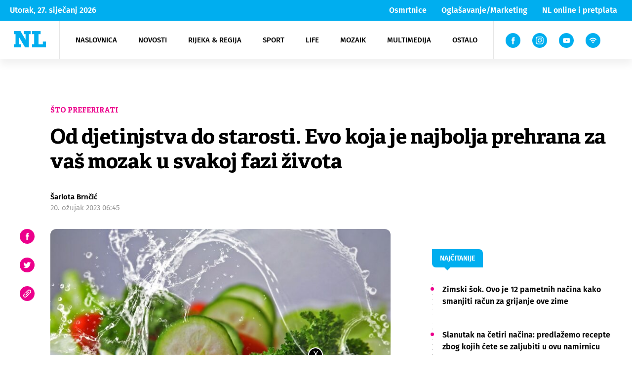

--- FILE ---
content_type: text/html; charset=UTF-8
request_url: https://www.novilist.hr/life/od-djetinjstva-do-starosti-evo-koja-je-najbolja-prehrana-za-vas-mozak-u-svakoj-fazi-zivota/
body_size: 65970
content:
<script>
                    acf.addAction("ready", function() {
                        const disabledTrueFalse = acf.getField("field_6346a26c8b7c0");
                        if (!disabledTrueFalse.$el.length) {
                            return;
                        }
                        
                        disabledTrueFalse.$el[0].children[0].innerHTML = "Objavi na Zadarskom listu (<strong>OBJAVLJENO</strong>)";
                        disabledTrueFalse.disable();
                    });
                    </script>﻿<!DOCTYPE html>
<!--[if IE 7 ]><html lang="en" class="no-js ie ie7"> <![endif]-->
<!--[if IE 8 ]><html lang="en" class="no-js ie ie8"> <![endif]-->
<!--[if IE 9 ]><html lang="en" class="no-js ie ie9"> <![endif]-->
<!--[if (gt IE 9)|!(IE)]><!--> <html lang="en" class="no-js" prefix="og: http://ogp.me/ns#"> <!--<![endif]-->
<head>
    <meta name="csrf-token" content="6591f8fa95">
    <meta charset="utf-8">
    <title>Od djetinjstva do starosti. Evo koja je najbolja prehrana za vaš mozak u svakoj fazi života - Novi list</title>
    <meta name="theme-color" content="#00AEEF"/>
    <meta name="viewport" content="width=device-width, initial-scale=1">
    <script async='async' src='https://securepubads.g.doubleclick.net/tag/js/gpt.js'></script>
    <script src="https://cdn.234doo.com/novilist2.js"></script>
    <link rel="icon" type="image/png" href="https://www.novilist.hr/wp-content/themes/novi-list-wp/favicon/favicon-96x96.png" sizes="96x96" />
    <link rel="icon" type="image/svg+xml" href="https://www.novilist.hr/wp-content/themes/novi-list-wp/favicon/favicon.svg" />
    <link rel="shortcut icon" href="https://www.novilist.hr/wp-content/themes/novi-list-wp/favicon/favicon.ico" />
    <link rel="apple-touch-icon" sizes="180x180" href="https://www.novilist.hr/wp-content/themes/novi-list-wp/favicon/apple-touch-icon.png" />
    <link rel="manifest" href="https://www.novilist.hr/wp-content/themes/novi-list-wp/favicon/site.webmanifest" />
    <meta name="msapplication-TileColor" content="#da532c">
    <meta name="theme-color" content="#ffffff">
        <meta name="disable-refresh" content="false">
    <script type="text/javascript">
        var admin_url = 'https://www.novilist.hr/wp-json/wp/ea/';
        var directory_uri = 'https://www.novilist.hr/wp-content/themes/novi-list-wp';
        var home_url = 'https://www.novilist.hr';
    </script>

    <!-- Google Tag Manager -->
    <script>(function(w,d,s,l,i){w[l]=w[l]||[];w[l].push({'gtm.start':
    new Date().getTime(),event:'gtm.js'});var f=d.getElementsByTagName(s)[0],
    j=d.createElement(s),dl=l!='dataLayer'?'&l='+l:'';j.async=true;j.src=
    'https://www.googletagmanager.com/gtm.js?id='+i+dl;f.parentNode.insertBefore(j,f);
    })(window,document,'script','dataLayer','GTM-54JR4J3M');</script>
    <!-- End Google Tag Manager -->

    <!-- Hotjar Tracking Code for https://www.novilist.hr/?meta_refresh=true -->
    <script>
        (function(h,o,t,j,a,r){
            h.hj=h.hj||function(){(h.hj.q=h.hj.q||[]).push(arguments)};
            h._hjSettings={hjid:2694266,hjsv:6};
            a=o.getElementsByTagName('head')[0];
            r=o.createElement('script');r.async=1;
            r.src=t+h._hjSettings.hjid+j+h._hjSettings.hjsv;
            a.appendChild(r);
        })(window,document,'https://static.hotjar.com/c/hotjar-','.js?sv=');
    </script>
                <!--    {{novi list}}   -->
        <script type="text/javascript">
            var cat_code = 14702;
        /* <![CDATA[ */
        (function() {
        window.dm=window.dm||{AjaxData:[]};
        window.dm.AjaxEvent=function(et,d,ssid,ad){
            dm.AjaxData.push({et:et,d:d,ssid:ssid,ad:ad});
            if(typeof window.DotMetricsObj != 'undefined') {DotMetricsObj.onAjaxDataUpdate();}
        };
        var d=document,
        h=d.getElementsByTagName('head')[0],
        s=d.createElement('script');
        s.type='text/javascript';
        s.async=true;
        s.src='https://script.dotmetrics.net/door.js?id=14702';
        h.appendChild(s);
        }());
        /* ]]> */
        </script>
        <meta name='robots' content='index, follow, max-image-preview:large, max-snippet:-1, max-video-preview:-1' />
	<style>img:is([sizes="auto" i], [sizes^="auto," i]) { contain-intrinsic-size: 3000px 1500px }</style>
	
	<!-- This site is optimized with the Yoast SEO plugin v25.9 - https://yoast.com/wordpress/plugins/seo/ -->
	<link rel="canonical" href="https://www.novilist.hr/life/od-djetinjstva-do-starosti-evo-koja-je-najbolja-prehrana-za-vas-mozak-u-svakoj-fazi-zivota/" />
	<meta property="og:locale" content="hr_HR" />
	<meta property="og:type" content="article" />
	<meta property="og:title" content="Od djetinjstva do starosti. Evo koja je najbolja prehrana za vaš mozak u svakoj fazi života - Novi list" />
	<meta property="og:description" content="Temelji strukture i funkcije mozga postavljaju se tijekom trudnoće i ranog djetinjstva, mozak se neprestano hrani i oblikuje hranom i pićem koje svakodnevno konzumiramo, stoga je nužno slijediti zdravu i uravnoteženu prehranu. Doznajmo kako se prehranom pobrinuti za [&hellip;]" />
	<meta property="og:url" content="https://www.novilist.hr/life/od-djetinjstva-do-starosti-evo-koja-je-najbolja-prehrana-za-vas-mozak-u-svakoj-fazi-zivota/" />
	<meta property="og:site_name" content="Novi list" />
	<meta property="article:published_time" content="2023-03-20T05:45:40+00:00" />
	<meta property="og:image" content="https://www.novilist.hr/wp-content/uploads/2023/03/eat-2834549_960_720.jpg" />
	<meta property="og:image:width" content="960" />
	<meta property="og:image:height" content="611" />
	<meta property="og:image:type" content="image/jpeg" />
	<meta name="author" content="Šarlota Brnčić" />
	<meta name="twitter:card" content="summary_large_image" />
	<meta name="twitter:label1" content="Napisao/la" />
	<meta name="twitter:data1" content="Šarlota Brnčić" />
	<meta name="twitter:label2" content="Procijenjeno vrijeme čitanja" />
	<meta name="twitter:data2" content="3 minute" />
	<script type="application/ld+json" class="yoast-schema-graph">{"@context":"https://schema.org","@graph":[{"@type":"WebPage","@id":"https://www.novilist.hr/life/od-djetinjstva-do-starosti-evo-koja-je-najbolja-prehrana-za-vas-mozak-u-svakoj-fazi-zivota/","url":"https://www.novilist.hr/life/od-djetinjstva-do-starosti-evo-koja-je-najbolja-prehrana-za-vas-mozak-u-svakoj-fazi-zivota/","name":"Od djetinjstva do starosti. Evo koja je najbolja prehrana za vaš mozak u svakoj fazi života - Novi list","isPartOf":{"@id":"https://www.novilist.hr/#website"},"primaryImageOfPage":{"@id":"https://www.novilist.hr/life/od-djetinjstva-do-starosti-evo-koja-je-najbolja-prehrana-za-vas-mozak-u-svakoj-fazi-zivota/#primaryimage"},"image":{"@id":"https://www.novilist.hr/life/od-djetinjstva-do-starosti-evo-koja-je-najbolja-prehrana-za-vas-mozak-u-svakoj-fazi-zivota/#primaryimage"},"thumbnailUrl":"https://www.novilist.hr/wp-content/uploads/2023/03/eat-2834549_960_720.jpg","datePublished":"2023-03-20T05:45:40+00:00","author":{"@id":"https://www.novilist.hr/#/schema/person/5c757429e939b7bd24697155ad23658f"},"breadcrumb":{"@id":"https://www.novilist.hr/life/od-djetinjstva-do-starosti-evo-koja-je-najbolja-prehrana-za-vas-mozak-u-svakoj-fazi-zivota/#breadcrumb"},"inLanguage":"hr","potentialAction":[{"@type":"ReadAction","target":["https://www.novilist.hr/life/od-djetinjstva-do-starosti-evo-koja-je-najbolja-prehrana-za-vas-mozak-u-svakoj-fazi-zivota/"]}]},{"@type":"ImageObject","inLanguage":"hr","@id":"https://www.novilist.hr/life/od-djetinjstva-do-starosti-evo-koja-je-najbolja-prehrana-za-vas-mozak-u-svakoj-fazi-zivota/#primaryimage","url":"https://www.novilist.hr/wp-content/uploads/2023/03/eat-2834549_960_720.jpg","contentUrl":"https://www.novilist.hr/wp-content/uploads/2023/03/eat-2834549_960_720.jpg","width":960,"height":611,"caption":"Foto: Pixabay"},{"@type":"BreadcrumbList","@id":"https://www.novilist.hr/life/od-djetinjstva-do-starosti-evo-koja-je-najbolja-prehrana-za-vas-mozak-u-svakoj-fazi-zivota/#breadcrumb","itemListElement":[{"@type":"ListItem","position":1,"name":"Početna stranica","item":"https://www.novilist.hr/"},{"@type":"ListItem","position":2,"name":"Od djetinjstva do starosti. Evo koja je najbolja prehrana za vaš mozak u svakoj fazi života"}]},{"@type":"WebSite","@id":"https://www.novilist.hr/#website","url":"https://www.novilist.hr/","name":"Novi list","description":"dnevne vijesti","potentialAction":[{"@type":"SearchAction","target":{"@type":"EntryPoint","urlTemplate":"https://www.novilist.hr/?s={search_term_string}"},"query-input":{"@type":"PropertyValueSpecification","valueRequired":true,"valueName":"search_term_string"}}],"inLanguage":"hr"},{"@type":"Person","@id":"https://www.novilist.hr/#/schema/person/5c757429e939b7bd24697155ad23658f","name":"Šarlota Brnčić","image":{"@type":"ImageObject","inLanguage":"hr","@id":"https://www.novilist.hr/#/schema/person/image/","url":"https://secure.gravatar.com/avatar/a69bf6b9881270aa0d549dce1c95afd2b2366386daa06255217d780e54c2b39a?s=96&d=mm&r=g","contentUrl":"https://secure.gravatar.com/avatar/a69bf6b9881270aa0d549dce1c95afd2b2366386daa06255217d780e54c2b39a?s=96&d=mm&r=g","caption":"Šarlota Brnčić"}}]}</script>
	<!-- / Yoast SEO plugin. -->


<link rel='dns-prefetch' href='//ajax.googleapis.com' />
<link rel='dns-prefetch' href='//cdnjs.cloudflare.com' />
<link rel="alternate" type="application/rss+xml" title="Novi list &raquo; Kanal" href="https://www.novilist.hr/feed/" />
<link rel="alternate" type="application/rss+xml" title="Novi list &raquo; Kanal komentara" href="https://www.novilist.hr/comments/feed/" />
<link rel='stylesheet' id='wp-block-library-css' href='https://www.novilist.hr/wp-includes/css/dist/block-library/style.min.css?ver=6.8.3' type='text/css' media='all' />
<style id='classic-theme-styles-inline-css' type='text/css'>
/*! This file is auto-generated */
.wp-block-button__link{color:#fff;background-color:#32373c;border-radius:9999px;box-shadow:none;text-decoration:none;padding:calc(.667em + 2px) calc(1.333em + 2px);font-size:1.125em}.wp-block-file__button{background:#32373c;color:#fff;text-decoration:none}
</style>
<style id='global-styles-inline-css' type='text/css'>
:root{--wp--preset--aspect-ratio--square: 1;--wp--preset--aspect-ratio--4-3: 4/3;--wp--preset--aspect-ratio--3-4: 3/4;--wp--preset--aspect-ratio--3-2: 3/2;--wp--preset--aspect-ratio--2-3: 2/3;--wp--preset--aspect-ratio--16-9: 16/9;--wp--preset--aspect-ratio--9-16: 9/16;--wp--preset--color--black: #000000;--wp--preset--color--cyan-bluish-gray: #abb8c3;--wp--preset--color--white: #ffffff;--wp--preset--color--pale-pink: #f78da7;--wp--preset--color--vivid-red: #cf2e2e;--wp--preset--color--luminous-vivid-orange: #ff6900;--wp--preset--color--luminous-vivid-amber: #fcb900;--wp--preset--color--light-green-cyan: #7bdcb5;--wp--preset--color--vivid-green-cyan: #00d084;--wp--preset--color--pale-cyan-blue: #8ed1fc;--wp--preset--color--vivid-cyan-blue: #0693e3;--wp--preset--color--vivid-purple: #9b51e0;--wp--preset--gradient--vivid-cyan-blue-to-vivid-purple: linear-gradient(135deg,rgba(6,147,227,1) 0%,rgb(155,81,224) 100%);--wp--preset--gradient--light-green-cyan-to-vivid-green-cyan: linear-gradient(135deg,rgb(122,220,180) 0%,rgb(0,208,130) 100%);--wp--preset--gradient--luminous-vivid-amber-to-luminous-vivid-orange: linear-gradient(135deg,rgba(252,185,0,1) 0%,rgba(255,105,0,1) 100%);--wp--preset--gradient--luminous-vivid-orange-to-vivid-red: linear-gradient(135deg,rgba(255,105,0,1) 0%,rgb(207,46,46) 100%);--wp--preset--gradient--very-light-gray-to-cyan-bluish-gray: linear-gradient(135deg,rgb(238,238,238) 0%,rgb(169,184,195) 100%);--wp--preset--gradient--cool-to-warm-spectrum: linear-gradient(135deg,rgb(74,234,220) 0%,rgb(151,120,209) 20%,rgb(207,42,186) 40%,rgb(238,44,130) 60%,rgb(251,105,98) 80%,rgb(254,248,76) 100%);--wp--preset--gradient--blush-light-purple: linear-gradient(135deg,rgb(255,206,236) 0%,rgb(152,150,240) 100%);--wp--preset--gradient--blush-bordeaux: linear-gradient(135deg,rgb(254,205,165) 0%,rgb(254,45,45) 50%,rgb(107,0,62) 100%);--wp--preset--gradient--luminous-dusk: linear-gradient(135deg,rgb(255,203,112) 0%,rgb(199,81,192) 50%,rgb(65,88,208) 100%);--wp--preset--gradient--pale-ocean: linear-gradient(135deg,rgb(255,245,203) 0%,rgb(182,227,212) 50%,rgb(51,167,181) 100%);--wp--preset--gradient--electric-grass: linear-gradient(135deg,rgb(202,248,128) 0%,rgb(113,206,126) 100%);--wp--preset--gradient--midnight: linear-gradient(135deg,rgb(2,3,129) 0%,rgb(40,116,252) 100%);--wp--preset--font-size--small: 13px;--wp--preset--font-size--medium: 20px;--wp--preset--font-size--large: 36px;--wp--preset--font-size--x-large: 42px;--wp--preset--spacing--20: 0.44rem;--wp--preset--spacing--30: 0.67rem;--wp--preset--spacing--40: 1rem;--wp--preset--spacing--50: 1.5rem;--wp--preset--spacing--60: 2.25rem;--wp--preset--spacing--70: 3.38rem;--wp--preset--spacing--80: 5.06rem;--wp--preset--shadow--natural: 6px 6px 9px rgba(0, 0, 0, 0.2);--wp--preset--shadow--deep: 12px 12px 50px rgba(0, 0, 0, 0.4);--wp--preset--shadow--sharp: 6px 6px 0px rgba(0, 0, 0, 0.2);--wp--preset--shadow--outlined: 6px 6px 0px -3px rgba(255, 255, 255, 1), 6px 6px rgba(0, 0, 0, 1);--wp--preset--shadow--crisp: 6px 6px 0px rgba(0, 0, 0, 1);}:where(.is-layout-flex){gap: 0.5em;}:where(.is-layout-grid){gap: 0.5em;}body .is-layout-flex{display: flex;}.is-layout-flex{flex-wrap: wrap;align-items: center;}.is-layout-flex > :is(*, div){margin: 0;}body .is-layout-grid{display: grid;}.is-layout-grid > :is(*, div){margin: 0;}:where(.wp-block-columns.is-layout-flex){gap: 2em;}:where(.wp-block-columns.is-layout-grid){gap: 2em;}:where(.wp-block-post-template.is-layout-flex){gap: 1.25em;}:where(.wp-block-post-template.is-layout-grid){gap: 1.25em;}.has-black-color{color: var(--wp--preset--color--black) !important;}.has-cyan-bluish-gray-color{color: var(--wp--preset--color--cyan-bluish-gray) !important;}.has-white-color{color: var(--wp--preset--color--white) !important;}.has-pale-pink-color{color: var(--wp--preset--color--pale-pink) !important;}.has-vivid-red-color{color: var(--wp--preset--color--vivid-red) !important;}.has-luminous-vivid-orange-color{color: var(--wp--preset--color--luminous-vivid-orange) !important;}.has-luminous-vivid-amber-color{color: var(--wp--preset--color--luminous-vivid-amber) !important;}.has-light-green-cyan-color{color: var(--wp--preset--color--light-green-cyan) !important;}.has-vivid-green-cyan-color{color: var(--wp--preset--color--vivid-green-cyan) !important;}.has-pale-cyan-blue-color{color: var(--wp--preset--color--pale-cyan-blue) !important;}.has-vivid-cyan-blue-color{color: var(--wp--preset--color--vivid-cyan-blue) !important;}.has-vivid-purple-color{color: var(--wp--preset--color--vivid-purple) !important;}.has-black-background-color{background-color: var(--wp--preset--color--black) !important;}.has-cyan-bluish-gray-background-color{background-color: var(--wp--preset--color--cyan-bluish-gray) !important;}.has-white-background-color{background-color: var(--wp--preset--color--white) !important;}.has-pale-pink-background-color{background-color: var(--wp--preset--color--pale-pink) !important;}.has-vivid-red-background-color{background-color: var(--wp--preset--color--vivid-red) !important;}.has-luminous-vivid-orange-background-color{background-color: var(--wp--preset--color--luminous-vivid-orange) !important;}.has-luminous-vivid-amber-background-color{background-color: var(--wp--preset--color--luminous-vivid-amber) !important;}.has-light-green-cyan-background-color{background-color: var(--wp--preset--color--light-green-cyan) !important;}.has-vivid-green-cyan-background-color{background-color: var(--wp--preset--color--vivid-green-cyan) !important;}.has-pale-cyan-blue-background-color{background-color: var(--wp--preset--color--pale-cyan-blue) !important;}.has-vivid-cyan-blue-background-color{background-color: var(--wp--preset--color--vivid-cyan-blue) !important;}.has-vivid-purple-background-color{background-color: var(--wp--preset--color--vivid-purple) !important;}.has-black-border-color{border-color: var(--wp--preset--color--black) !important;}.has-cyan-bluish-gray-border-color{border-color: var(--wp--preset--color--cyan-bluish-gray) !important;}.has-white-border-color{border-color: var(--wp--preset--color--white) !important;}.has-pale-pink-border-color{border-color: var(--wp--preset--color--pale-pink) !important;}.has-vivid-red-border-color{border-color: var(--wp--preset--color--vivid-red) !important;}.has-luminous-vivid-orange-border-color{border-color: var(--wp--preset--color--luminous-vivid-orange) !important;}.has-luminous-vivid-amber-border-color{border-color: var(--wp--preset--color--luminous-vivid-amber) !important;}.has-light-green-cyan-border-color{border-color: var(--wp--preset--color--light-green-cyan) !important;}.has-vivid-green-cyan-border-color{border-color: var(--wp--preset--color--vivid-green-cyan) !important;}.has-pale-cyan-blue-border-color{border-color: var(--wp--preset--color--pale-cyan-blue) !important;}.has-vivid-cyan-blue-border-color{border-color: var(--wp--preset--color--vivid-cyan-blue) !important;}.has-vivid-purple-border-color{border-color: var(--wp--preset--color--vivid-purple) !important;}.has-vivid-cyan-blue-to-vivid-purple-gradient-background{background: var(--wp--preset--gradient--vivid-cyan-blue-to-vivid-purple) !important;}.has-light-green-cyan-to-vivid-green-cyan-gradient-background{background: var(--wp--preset--gradient--light-green-cyan-to-vivid-green-cyan) !important;}.has-luminous-vivid-amber-to-luminous-vivid-orange-gradient-background{background: var(--wp--preset--gradient--luminous-vivid-amber-to-luminous-vivid-orange) !important;}.has-luminous-vivid-orange-to-vivid-red-gradient-background{background: var(--wp--preset--gradient--luminous-vivid-orange-to-vivid-red) !important;}.has-very-light-gray-to-cyan-bluish-gray-gradient-background{background: var(--wp--preset--gradient--very-light-gray-to-cyan-bluish-gray) !important;}.has-cool-to-warm-spectrum-gradient-background{background: var(--wp--preset--gradient--cool-to-warm-spectrum) !important;}.has-blush-light-purple-gradient-background{background: var(--wp--preset--gradient--blush-light-purple) !important;}.has-blush-bordeaux-gradient-background{background: var(--wp--preset--gradient--blush-bordeaux) !important;}.has-luminous-dusk-gradient-background{background: var(--wp--preset--gradient--luminous-dusk) !important;}.has-pale-ocean-gradient-background{background: var(--wp--preset--gradient--pale-ocean) !important;}.has-electric-grass-gradient-background{background: var(--wp--preset--gradient--electric-grass) !important;}.has-midnight-gradient-background{background: var(--wp--preset--gradient--midnight) !important;}.has-small-font-size{font-size: var(--wp--preset--font-size--small) !important;}.has-medium-font-size{font-size: var(--wp--preset--font-size--medium) !important;}.has-large-font-size{font-size: var(--wp--preset--font-size--large) !important;}.has-x-large-font-size{font-size: var(--wp--preset--font-size--x-large) !important;}
:where(.wp-block-post-template.is-layout-flex){gap: 1.25em;}:where(.wp-block-post-template.is-layout-grid){gap: 1.25em;}
:where(.wp-block-columns.is-layout-flex){gap: 2em;}:where(.wp-block-columns.is-layout-grid){gap: 2em;}
:root :where(.wp-block-pullquote){font-size: 1.5em;line-height: 1.6;}
</style>
<link rel='stylesheet' id='wpfc-css' href='https://www.novilist.hr/wp-content/plugins/gs-facebook-comments/public/css/wpfc-public.css?ver=1.7.5' type='text/css' media='all' />
<link rel='stylesheet' id='main-css' href='https://www.novilist.hr/wp-content/themes/novi-list-wp/public/css/main.css?id=f5e8bc6b8fca261ececb&#038;ver=1.2' type='text/css' media='' />
<link rel='stylesheet' id='plugins-css' href='https://www.novilist.hr/wp-content/themes/novi-list-wp/public/css/plugins.css?id=1a1424b0f9a102a7c2bb&#038;ver=1.2' type='text/css' media='' />
<link rel='stylesheet' id='jquery-lazyloadxt-fadein-css-css' href='//www.novilist.hr/wp-content/plugins/a3-lazy-load/assets/css/jquery.lazyloadxt.fadein.css?ver=6.8.3' type='text/css' media='all' />
<link rel='stylesheet' id='a3a3_lazy_load-css' href='//www.novilist.hr/wp-content/uploads/sass/a3_lazy_load.min.css?ver=1683018262' type='text/css' media='all' />
<script type="text/javascript" src="//ajax.googleapis.com/ajax/libs/jquery/1.9.1/jquery.min.js?ver=1.9.1" id="jquery-js"></script>
<script type="text/javascript" src="https://www.novilist.hr/wp-content/plugins/gs-facebook-comments/public/js/wpfc-public.js?ver=1.7.5" id="wpfc-js"></script>
<script type="text/javascript" src="https://cdnjs.cloudflare.com/ajax/libs/babel-polyfill/7.8.7/polyfill.min.js?ver=7.8.7" id="polyfill-js"></script>
<link rel="https://api.w.org/" href="https://www.novilist.hr/wp-json/" /><link rel="alternate" title="JSON" type="application/json" href="https://www.novilist.hr/wp-json/wp/v2/posts/934348" /><link rel='shortlink' href='https://www.novilist.hr/?p=934348' />
<link rel="alternate" title="oEmbed (JSON)" type="application/json+oembed" href="https://www.novilist.hr/wp-json/oembed/1.0/embed?url=https%3A%2F%2Fwww.novilist.hr%2Flife%2Fod-djetinjstva-do-starosti-evo-koja-je-najbolja-prehrana-za-vas-mozak-u-svakoj-fazi-zivota%2F" />
<link rel="alternate" title="oEmbed (XML)" type="text/xml+oembed" href="https://www.novilist.hr/wp-json/oembed/1.0/embed?url=https%3A%2F%2Fwww.novilist.hr%2Flife%2Fod-djetinjstva-do-starosti-evo-koja-je-najbolja-prehrana-za-vas-mozak-u-svakoj-fazi-zivota%2F&#038;format=xml" />
<meta property="fb:app_id" content="246228908783276" />      <meta name="onesignal" content="wordpress-plugin"/>
            <script>

      window.OneSignalDeferred = window.OneSignalDeferred || [];

      OneSignalDeferred.push(function(OneSignal) {
        var oneSignal_options = {};
        window._oneSignalInitOptions = oneSignal_options;

        oneSignal_options['serviceWorkerParam'] = { scope: '/' };
oneSignal_options['serviceWorkerPath'] = 'OneSignalSDKWorker.js.php';

        OneSignal.Notifications.setDefaultUrl("https://www.novilist.hr");

        oneSignal_options['wordpress'] = true;
oneSignal_options['appId'] = '6de0833d-a605-4ebf-8bdd-7f96d0c69b35';
oneSignal_options['allowLocalhostAsSecureOrigin'] = true;
oneSignal_options['welcomeNotification'] = { };
oneSignal_options['welcomeNotification']['title'] = "";
oneSignal_options['welcomeNotification']['message'] = "Zahvaljujemo se!";
oneSignal_options['path'] = "https://www.novilist.hr/wp-content/plugins/onesignal-free-web-push-notifications/sdk_files/";
oneSignal_options['promptOptions'] = { };
oneSignal_options['promptOptions']['actionMessage'] = "Želimo vam poslati obavijesti. Možete otkazati bilo kada";
oneSignal_options['promptOptions']['acceptButtonText'] = "Dopusti";
oneSignal_options['promptOptions']['cancelButtonText'] = "Ne hvala";
oneSignal_options['promptOptions']['siteName'] = "http://novilist.hr";
oneSignal_options['notifyButton'] = { };
oneSignal_options['notifyButton']['enable'] = true;
oneSignal_options['notifyButton']['position'] = 'bottom-right';
oneSignal_options['notifyButton']['theme'] = 'inverse';
oneSignal_options['notifyButton']['size'] = 'medium';
oneSignal_options['notifyButton']['showCredit'] = false;
oneSignal_options['notifyButton']['text'] = {};
oneSignal_options['notifyButton']['text']['tip.state.unsubscribed'] = 'Želite li prvi doznati najnovije vijesti Novog lista?';
oneSignal_options['notifyButton']['text']['tip.state.subscribed'] = 'Pretplaćeni ste na obavijesti.';
oneSignal_options['notifyButton']['text']['tip.state.blocked'] = 'Blokirali ste obavijesti';
oneSignal_options['notifyButton']['text']['message.action.subscribed'] = 'Zahvaljujemo se!';
oneSignal_options['notifyButton']['text']['message.action.resubscribed'] = 'Uspješno ste se pretplatili na obavijesti.';
oneSignal_options['notifyButton']['text']['message.action.unsubscribed'] = 'Više vam neće stizati obavijesti';
oneSignal_options['notifyButton']['text']['dialog.main.title'] = 'Uredite obavijesti stranice';
oneSignal_options['notifyButton']['text']['dialog.main.button.subscribe'] = 'Pretplati se';
oneSignal_options['notifyButton']['text']['dialog.main.button.unsubscribe'] = 'Otkaži';
oneSignal_options['notifyButton']['text']['dialog.blocked.title'] = 'Deblokiraj obavijesti';
oneSignal_options['notifyButton']['text']['dialog.blocked.message'] = 'Pratite ove korake kako bi dopustili obavijesti.';
oneSignal_options['notifyButton']['colors'] = {};
oneSignal_options['notifyButton']['colors']['circle.background'] = 'white';
oneSignal_options['notifyButton']['colors']['circle.foreground'] = '#00aeef';
oneSignal_options['notifyButton']['colors']['badge.background'] = 'white';
oneSignal_options['notifyButton']['colors']['badge.foreground'] = 'white';
oneSignal_options['notifyButton']['colors']['badge.bordercolor'] = '#00aeef';
oneSignal_options['notifyButton']['colors']['pulse.color'] = '#00aeef';
oneSignal_options['notifyButton']['colors']['dialog.button.background'] = '#00aeef';
oneSignal_options['notifyButton']['colors']['dialog.button.background.hovering'] = '#00aeef';
oneSignal_options['notifyButton']['colors']['dialog.button.background.active'] = '#00aeef';
oneSignal_options['notifyButton']['colors']['dialog.button.foreground'] = 'white';
              OneSignal.init(window._oneSignalInitOptions);
              OneSignal.Slidedown.promptPush()      });

      function documentInitOneSignal() {
        var oneSignal_elements = document.getElementsByClassName("OneSignal-prompt");

        var oneSignalLinkClickHandler = function(event) { OneSignal.Notifications.requestPermission(); event.preventDefault(); };        for(var i = 0; i < oneSignal_elements.length; i++)
          oneSignal_elements[i].addEventListener('click', oneSignalLinkClickHandler, false);
      }

      if (document.readyState === 'complete') {
           documentInitOneSignal();
      }
      else {
           window.addEventListener("load", function(event){
               documentInitOneSignal();
          });
      }
    </script>
<link rel="icon" href="https://www.novilist.hr/wp-content/uploads/2020/05/cropped-nl-32x32.png" sizes="32x32" />
<link rel="icon" href="https://www.novilist.hr/wp-content/uploads/2020/05/cropped-nl-192x192.png" sizes="192x192" />
<link rel="apple-touch-icon" href="https://www.novilist.hr/wp-content/uploads/2020/05/cropped-nl-180x180.png" />
<meta name="msapplication-TileImage" content="https://www.novilist.hr/wp-content/uploads/2020/05/cropped-nl-270x270.png" />
</head>


<body class="wp-singular post-template post-template-tpl-single-article_life post-template-tpl-single-article_life-php single single-post postid-934348 single-format-standard wp-theme-novi-list-wp loaded singular" data-method="customAds">

<!-- Google Tag Manager (noscript) -->
<noscript><iframe src="https://www.googletagmanager.com/ns.html?id=GTM-54JR4J3M"
height="0" width="0" style="display:none;visibility:hidden"></iframe></noscript>
<!-- End Google Tag Manager (noscript) -->

<!-- /21617374708/Outofpage -->
<div id='div-gpt-ad-1702303821229-0'>
    <script>
        googletag.cmd.push(function() { googletag.display('div-gpt-ad-1702303821229-0'); });
    </script>
</div>
<!-- Facebook Pixel Code -->
<script>
!function(f,b,e,v,n,t,s)
{if(f.fbq)return;n=f.fbq=function(){n.callMethod?
n.callMethod.apply(n,arguments):n.queue.push(arguments)};
if(!f._fbq)f._fbq=n;n.push=n;n.loaded=!0;n.version='2.0';
n.queue=[];t=b.createElement(e);t.async=!0;
t.src=v;s=b.getElementsByTagName(e)[0];
s.parentNode.insertBefore(t,s)}(window, document,'script',
'https://connect.facebook.net/en_US/fbevents.js');
fbq('init', '4420862821283749');
fbq('track', 'PageView');
</script>
<noscript><img height="1" width="1" style="display:none"
src="https://www.facebook.com/tr?id=4420862821283749&ev=PageView&noscript=1"
/></noscript>
<!-- End Facebook Pixel Code -->
<noscript><img height="1" width="1" style="display:none" src="https://www.facebook.com/tr?id=822310724787434&ev=PageView&noscript=1" /></noscript>


<!-- svg sprite -->
<div class="hidden" style="display: none">
    <svg class="hidden">

    <symbol xmlns="http://www.w3.org/2000/svg" viewBox="-5 -1 16 15" id="facebook-icon">
        <path fill-rule="evenodd"
            d="M1.433 7.055v6.764a.176.176 0 00.176.176h2.513a.176.176 0 00.176-.176V6.94H6.12a.176.176 0 00.175-.161l.175-2.073a.177.177 0 00-.176-.191h-2v-1.47a.624.624 0 01.624-.624h1.4a.176.176 0 00.176-.176V.173a.176.176 0 00-.176-.176H3.945a2.521 2.521 0 00-2.522 2.522v2H.166a.176.176 0 00-.176.176v2.073a.176.176 0 00.176.176h1.257z" />
    </symbol>

    <symbol xmlns="http://www.w3.org/2000/svg" viewBox="1 -4 15 20" id="youtube-icon">
        <path
            d="M18 3.771A3.847 3.847 0 0014.082 0H3.918A3.847 3.847 0 000 3.771v4.584a3.847 3.847 0 003.918 3.771h10.163a3.847 3.847 0 003.918-3.771zm-6.412 2.523l-4.05 2.143a.224.224 0 01-.335-.224V3.821a.225.225 0 01.34-.221l4.081 2.252a.251.251 0 01-.036.442z" />
    </symbol>

    <symbol xmlns="http://www.w3.org/2000/svg" viewBox="2 -2 10 15" id="twitter-icon">
        <path
            d="M13.759 1.361a5.666 5.666 0 01-1.395.4c.225-.038.556-.445.689-.609a2.571 2.571 0 00.465-.846c.012-.024.021-.055 0-.073a.078.078 0 00-.074.006 7.125 7.125 0 01-1.657.634.11.11 0 01-.114-.03 1.341 1.341 0 00-.145-.148 2.933 2.933 0 00-.8-.492 2.8 2.8 0 00-1.231-.2 2.943 2.943 0 00-1.168.33 3.016 3.016 0 00-.943.77 2.9 2.9 0 00-.563 1.127 3.059 3.059 0 00-.03 1.19c.009.066 0 .076-.057.066a8.85 8.85 0 01-5.694-2.9C.976.51.942.51.885.592a2.887 2.887 0 00.492 3.412c.112.105.226.211.35.308a2.893 2.893 0 01-1.1-.308c-.066-.042-.1-.018-.106.057a1.721 1.721 0 00.018.326 2.92 2.92 0 001.8 2.328 1.692 1.692 0 00.365.112 3.253 3.253 0 01-1.078.033c-.079-.015-.109.024-.079.1a3.031 3.031 0 002.264 1.9c.1.018.205.018.308.042-.006.009-.012.009-.018.018a3.588 3.588 0 01-1.546.82 5.54 5.54 0 01-2.349.3c-.126-.019-.153-.017-.187 0s0 .052.036.084c.16.106.323.2.489.29a7.76 7.76 0 001.57.628 8.362 8.362 0 008.118-1.9 8.519 8.519 0 002.247-6.215c0-.089.106-.139.168-.186a5.47 5.47 0 001.1-1.149.333.333 0 00.068-.22v-.011c-.004-.034.001-.023-.056 0z" />
    </symbol>

    <symbol xmlns="http://www.w3.org/2000/svg" viewBox="-1 -1 22 17" id="rss-icon">
        <circle cx="2.201" cy="2.201" r="2.201" class="a" transform="translate(7.804 10.487)" />
        <path
            d="M10.004 5.231a7.45 7.45 0 00-6.257 3.4l1.936 1.936a4.815 4.815 0 018.644 0l1.936-1.936a7.45 7.45 0 00-6.259-3.4z"
            class="a" />
        <path
            d="M10.005 0a12.666 12.666 0 00-10 4.884l1.879 1.879a10.057 10.057 0 0116.252 0l1.879-1.879A12.666 12.666 0 0010.005 0z"
            class="a" />
    </symbol>
    <symbol xmlns="http://www.w3.org/2000/symbol" viewBox="0 0 512 512" id="instagram-icon">
        <path
            d="M256 49.471c67.266 0 75.233.257 101.8 1.469 24.562 1.121 37.9 5.224 46.778 8.674a78.052 78.052 0 0128.966 18.845 78.052 78.052 0 0118.845 28.966c3.45 8.877 7.554 22.216 8.674 46.778 1.212 26.565 1.469 34.532 1.469 101.8s-.257 75.233-1.469 101.8c-1.121 24.562-5.225 37.9-8.674 46.778a83.427 83.427 0 01-47.811 47.811c-8.877 3.45-22.216 7.554-46.778 8.674-26.56 1.212-34.527 1.469-101.8 1.469s-75.237-.257-101.8-1.469c-24.562-1.121-37.9-5.225-46.778-8.674a78.051 78.051 0 01-28.966-18.845 78.053 78.053 0 01-18.845-28.966c-3.45-8.877-7.554-22.216-8.674-46.778-1.212-26.564-1.469-34.532-1.469-101.8s.257-75.233 1.469-101.8c1.121-24.562 5.224-37.9 8.674-46.778a78.052 78.052 0 0118.847-28.967 78.053 78.053 0 0128.966-18.845c8.877-3.45 22.216-7.554 46.778-8.674 26.565-1.212 34.532-1.469 101.8-1.469m0-45.391c-68.418 0-77 .29-103.866 1.516-26.815 1.224-45.127 5.482-61.151 11.71a123.488 123.488 0 00-44.62 29.057A123.488 123.488 0 0017.3 90.982c-6.223 16.025-10.481 34.337-11.7 61.152C4.369 179 4.079 187.582 4.079 256s.29 77 1.521 103.866c1.224 26.815 5.482 45.127 11.71 61.151a123.489 123.489 0 0029.057 44.62 123.486 123.486 0 0044.62 29.057c16.025 6.228 34.337 10.486 61.151 11.71 26.87 1.226 35.449 1.516 103.866 1.516s77-.29 103.866-1.516c26.815-1.224 45.127-5.482 61.151-11.71a128.817 128.817 0 0073.677-73.677c6.228-16.025 10.486-34.337 11.71-61.151 1.226-26.87 1.516-35.449 1.516-103.866s-.29-77-1.516-103.866c-1.224-26.815-5.482-45.127-11.71-61.151a123.486 123.486 0 00-29.057-44.62A123.487 123.487 0 00421.018 17.3c-16.025-6.223-34.337-10.481-61.152-11.7C333 4.369 324.418 4.079 256 4.079z" />
        <path
            d="M256 126.635A129.365 129.365 0 10385.365 256 129.365 129.365 0 00256 126.635zm0 213.338A83.973 83.973 0 11339.974 256 83.974 83.974 0 01256 339.973z" />
        <circle cx="390.476" cy="121.524" r="30.23" />
    </symbol>

    <symbol xmlns="http://www.w3.org/2000/svg" viewBox="-2 -1 24 20" id="search-icon">
        <path fill-rule="evenodd"
            d="M8.386 14.052a5.666 5.666 0 115.666-5.666 5.673 5.673 0 01-5.666 5.666zm6.8-.784a8.414 8.414 0 10-1.923 1.923L18.076 20 20 18.076z" />
    </symbol>

    <symbol xmlns="http://www.w3.org/2000/svg" viewBox="-1 -1 50 50" id="media-video-icon">
        <path
            d="M22 0a1 1 0 00-1 1 1 1 0 01-2 0 1 1 0 00-2 0 1 1 0 01-2 0 1 1 0 00-2 0 1 1 0 01-2 0 1 1 0 00-2 0 1 1 0 01-2 0 1 1 0 00-2 0 1 1 0 01-2 0 1 1 0 00-1-1 2 2 0 00-2 2v14a2 2 0 002 2 1 1 0 001-1 1 1 0 012 0 1 1 0 002 0 1 1 0 012 0 1 1 0 002 0 1 1 0 012 0 1 1 0 002 0 1 1 0 012 0 1 1 0 002 0 1 1 0 012 0 1 1 0 001 1 2 2 0 002-2V2a2 2 0 00-2-2zm-6.36 9.85l-5.11 3.2A1 1 0 019 12.2V5.81a1 1 0 011.53-.85l5.11 3.2a1 1 0 010 1.69z" />
    </symbol>

    <symbol xmlns="http://www.w3.org/2000/svg" viewBox="-1 -1 50 50" id="media-photo-icon">
        <path
            d="M17.5 2.5h-2.967l-.45-1.358A1.667 1.667 0 0012.5 0h-5a1.667 1.667 0 00-1.583 1.142L5.467 2.5H2.5A2.5 2.5 0 000 5v7.5A2.5 2.5 0 002.5 15h15a2.5 2.5 0 002.5-2.5V5a2.5 2.5 0 00-2.5-2.5zM10 11.667a3.333 3.333 0 01-3.142-4.442.833.833 0 111.567.559A1.667 1.667 0 1010 6.667.833.833 0 1110 5a3.334 3.334 0 110 6.667z" />
    </symbol>

    <symbol xmlns="http://www.w3.org/2000/svg" viewBox="4 3 20 20" id="close-icon">
        <g fill="none" stroke-width="3" data-name="Group 79">
            <path d="M7.071 21.213L21.213 7.071" data-name="Line 6" />
            <path d="M7.071 7.071l14.142 14.142" data-name="Line 7" />
        </g>
    </symbol>

    <symbol xmlns="http://www.w3.org/2000/svg" viewBox="0 -1 20 20" id="camera-icon">
        <path fill=""
            d="M10 6.538a3.27 3.27 0 103.333 3.269A3.3 3.3 0 0010 6.538zm7.333-3.923h-2l-.9-1.769A1.565 1.565 0 0013.035 0h-6.07a1.565 1.565 0 00-1.4.847l-.9 1.769h-2A2.642 2.642 0 000 5.231v9.154A2.642 2.642 0 002.667 17h14.666A2.642 2.642 0 0020 14.385V5.231a2.642 2.642 0 00-2.667-2.616zM10 15.365a5.559 5.559 0 115.667-5.558A5.612 5.612 0 0110 15.365z" />
    </symbol>

    <symbol xmlns="http://www.w3.org/2000/svg" viewBox="0 -1 20 20" id="play-icon">
        <path fill=""
            d="M19.639 4.536A5.216 5.216 0 0015.2.382a35.646 35.646 0 00-10.409 0 5.213 5.213 0 00-4.43 4.154 21.944 21.944 0 000 7.928 5.217 5.217 0 004.434 4.154 35.65 35.65 0 0010.41 0 5.213 5.213 0 004.434-4.154 21.944 21.944 0 000-7.928zm-4.927 4.671l-7.091 4.47c-.621.389-1.121.123-1.121-.6V3.923c0-.719.5-.99 1.122-.6l7.091 4.47a.772.772 0 01-.001 1.414z" />
    </symbol>

    <symbol viewBox="0 0 20 19" id="promo-icon">
        <path fill=""
            d="M16.036.15c-.688-.407-1.108.024-3.3 1.191a17.533 17.533 0 0 1-8.262 2.063 4.424 4.424 0 0 0-.568 8.817l.671 4.7c.56 3.831 6.474 1.8 4.559-1.539L7.5 12.533a17.5 17.5 0 0 1 5.233 1.8c2.184 1.168 2.615 1.6 3.3 1.19a1.037 1.037 0 0 0 .524-.871V1.021a1.034 1.034 0 0 0-.521-.871zm1.9 5.337v4.7A2.22 2.22 0 0 0 20 7.837a2.22 2.22 0 0 0-2.064-2.35z" />
    </symbol>

    <symbol xmlns="http://www.w3.org/2000/svg" viewBox="-1 0 22 15" id="bn-icon">
        <path fill=""
            d="M16.014 16a1.021 1.021 0 01-.718-.29.975.975 0 010-1.4A8.762 8.762 0 0017.971 8 8.76 8.76 0 0015.3 1.693a.976.976 0 010-1.4 1.032 1.032 0 011.435 0A10.709 10.709 0 0120 8a10.709 10.709 0 01-3.268 7.71 1.02 1.02 0 01-.718.29zm-2.583-3a.915.915 0 01-.659-.279.972.972 0 010-1.349 4.855 4.855 0 000-6.744.972.972 0 010-1.349.917.917 0 011.318 0 6.8 6.8 0 010 9.442.915.915 0 01-.659.279z" />
        <path fill=""
            d="M3.986 16.001a1.02 1.02 0 00.714-.29.976.976 0 000-1.4 8.762 8.762 0 01-2.671-6.31A8.761 8.761 0 014.7 1.692a.976.976 0 000-1.4 1.031 1.031 0 00-1.435 0A10.71 10.71 0 000 8.001a10.709 10.709 0 003.268 7.71 1.02 1.02 0 00.718.29zm2.583-3a.914.914 0 00.659-.279.97.97 0 000-1.349 4.856 4.856 0 010-6.744.97.97 0 000-1.349.916.916 0 00-1.317 0A6.713 6.713 0 004 8.001a6.713 6.713 0 001.91 4.72.914.914 0 00.659.28z" />
        <circle cx="2.5" cy="2.5" r="2.5" fill="" data-name="Ellipse 32" transform="translate(7.5 5.625)" />
    </symbol>

    <symbol xmlns="http://www.w3.org/2000/svg" viewBox="0 0 26.315 20.063" id="quote-icon">
        <path fill="" fill-rule="evenodd"
            d="M2.933 0L-.003 9.369v10.694h11V9.528H7.74L9.532 0zM18.25 0l-2.934 9.369v10.694h11V9.528h-3.26L24.849 0z" />
    </symbol>

    <symbol xmlns="http://www.w3.org/2000/svg" viewBox="0 0 8.342 14" id="arrow-right">
        <path fill="" fill-rule="evenodd" d="M1.342 0L0 1.342 5.657 7 0 12.658 1.342 14l7-7z" />
    </symbol>

    <symbol xmlns="http://www.w3.org/2000/svg" viewBox="0 0 8.342 14" id="arrow-left">
        <path fill="" fill-rule="evenodd" d="M7 0l1.342 1.342L2.685 7l5.657 5.657L7 14 0 7z" />
    </symbol>

    <symbol xmlns="http://www.w3.org/2000/svg" viewBox="0 0 23.6 12.774" id="rif-icon">
        <g transform="translate(.1 .074)">
            <path
                d="M14.5 10h1.8V6.8a3.4 3.4 0 01-1-.1V4.1c.4-.1.8 0 1-.2s.1-.7.2-1A3.26 3.26 0 0118.7.3a11.066 11.066 0 014.8-.2v2.3H22c-.9.1-1.3.6-1.1 1.6h1.5v2.7h-1.6v3.2h1.4v2.7H9.1V10a2.2 2.2 0 00.8-.1V6.7h-.6a2.2 2.2 0 01-.1.8 8.585 8.585 0 01-1.7.3A1.89 1.89 0 005.7 10h1.2v2.7h-7V10A4.1 4.1 0 001 9.9V6.7a4.1 4.1 0 01-1.1-.1A19.29 19.29 0 000 4.1h5.4v2c.1-.2.2-.2.2-.3a3.433 3.433 0 013.1-1.9c1.9 0 3.8.1 5.8.2z" />
            <ellipse cx="2.5" cy="1.5" rx="2.5" ry="1.5" transform="translate(9.6 .1)" />
        </g>
    </symbol>

    <symbol xmlns="http://www.w3.org/2000/svg" viewBox="0 0 14.04 14.082" id="link-icon">
        <path
            d="M3.476 14.082A3.475 3.475 0 011.008 8.16l1.05-1.057a.71.71 0 011.007 1L1.987 9.16a2.057 2.057 0 102.922 2.894l4.043-4.078a.71.71 0 011.007 1l-4.043 4.078a3.461 3.461 0 01-2.44 1.028zm8.511-7.093l1.05-1.057a3.486 3.486 0 10-4.965-4.894L4.029 5.116a.71.71 0 001.007 1l4.043-4.078a2.057 2.057 0 012.922 2.894l-1.05 1.057a.71.71 0 101.007 1zm-6.908 3.135l4.965-5.036a.709.709 0 10-.965-1.029L4.114 9.095a.71.71 0 001.007 1z"
            fill="" />
    </symbol>

    <symbol viewBox="0 0 344.822 103.908" id="buildings-icon">
        <path fill=""
            d="M199.344.943h2.139v14.376h3.349v17.766h5.544v23.33h4.052V38.378h3.623V26.505h7.087v-3.958h5.621v15.831h3.623v18.038h2.731v14.518h6.755v8.448h6.368v-32.1l20.428 9.818v10.408h9.783v11.569h9.278l.179-.058V49.792h2.138v-5.936h12.356v5.936h2.613v15.279h13.617v-23.04h7.759v6.393h5.542V77.65h6.018v7.516h4.875v18.742H-.002V78.316h7.68v4.262h4.926v-5.861h14.371V61.572h29.216v9.285h8.67v8.058h4.73v-11.54h.021V47.111h6.651V25.42h4.5v-2.512h6L88.998 0l2.519 22.909h5.416v2.512h4.511v42.716h5.226V50.079h16.628v11.873h3.168v5.993h3.325v3.235h6.79V32.06h19.317v32.27h5.384v-6.7h14.568V33.086h5.548V15.319h3.349V.943h2.142m2.76 0h6.94m132.279 60.458h2.23v-2.968h-2.23zm0-7.192h2.23v-2.968h-2.23zm-3.444 13.3h2.229v-2.968h-2.229zm0-13.3h2.229v-2.968h-2.229zm-2.613 6.736h2.23v-2.968h-2.23zm-20.368 9.533h2.229V67.51h-2.229zm-6.651-14.156h2.229v-2.968h-2.229zm-3.444 0h2.23v-2.968h-2.23zm-18.983 19.636h3.088v-4.11h-3.088zm-12.45-2.055h3.083v-4.111h-3.088zm0-7.915h3.083v-4.11h-3.088zm-5.86 0h3.089v-4.11h-3.089zm-30.4-2.055h3.089v-4.11h-3.089zm0-17.3h3.089v-4.11h-3.089zm-3.088-12.82h3.088v-4.11h-3.088zm-3.569 21.594h3.087v-4.11h-3.087zm0-8.772h3.087v-4.11h-3.087zm-16.231-7.72h-3.089v4.11h3.088zm-3.5 12.9h3.088v-4.11h-3.088zm0-28.027h3.088v-4.11h-3.088zm-2.316-4.11h-3.088v4.11h3.088zm-6.176 8.448v4.11h3.088v-4.11zm3.088 10.56h-3.088v4.11h3.088zm-3.682 12.844h3.087v-4.11h-3.087zm-1.723-23.4h-3.087v4.11h3.087zm-3.681 14.67h3.088v-4.11h-3.088zM150.31 61.147h2.231v-2.968h-2.231zm0-14.385h2.231v-2.968h-2.231zm0-6.355h2.231v-2.968h-2.231zm-3.444 6.355h2.232v-2.968h-2.231zm0-6.355h2.232v-2.968h-2.231zm-4.157 20.74h2.231v-2.968h-2.231zm0-6.622h2.231v-2.968h-2.231zm-3.445 0h2.231v-2.968h-2.231zm-21.141 12.42h2.231v-2.968h-2.231zm0-9.452h2.231v-2.968h-2.231zm-3.873 0h2.231v-2.968h-2.233zm-3.682 6.027h2.23v-2.968h-2.231zM98.586 30.755h-3.26v4.338h3.26zm-3.26 22.285h3.26v-4.348h-3.26zm0-11.264h3.259v-4.338h-3.259zm-5.462 19.37h3.259v-4.338h-3.259zm0-26.053h3.259v-4.338h-3.259zm-7.366 33.215h3.259V63.97h-3.259zm0-18.09h3.259V45.88h-3.259zM54.706 89.542h3.258v-4.338h-3.258zm-5.582-18.266h3.259v-4.339h-3.259zm-5.938 16.1h3.259v-4.338h-3.259zm0-16.1h3.259v-4.339h-3.259zm-7.957 8.676h3.259v-4.338h-3.26zm-9.264 5.252h3.259v-4.338h-3.259z" />
    </symbol>

    <symbol viewBox="0 0 75.258 83" id="play2">
        <g data-name="Group 213">
            <g fill="none" stroke="" stroke-miterlimit="10" stroke-width="3" data-name="Group 212">
                <path d="M1.5 1.5h72.258v80H1.5z" data-name="Rectangle 78" />
                <path d="M1.5 11.823h72.258" data-name="Line 23" />
                <path d="M5.371 6.661h2.581" data-name="Line 24" />
                <path d="M10.532 6.661h2.581" data-name="Line 25" />
                <path d="M15.694 6.661h2.581" data-name="Line 26" />
                <path d="M22.145 1.5v10.323" data-name="Line 27" />
                <path d="M26.016 6.661h43.871" data-name="Line 28" />
                <path d="M6.661 16.984h61.935v28.387H6.661z" data-name="Rectangle 79" />
                <path d="M50.532 50.532h18.065v10.323H50.532z" data-name="Rectangle 80" />
                <path d="M50.532 66.016h18.065v10.323H50.532z" data-name="Rectangle 81" />
                <path d="M5.371 66.016h41.29" data-name="Line 29" />
                <path d="M5.371 71.177h15.484" data-name="Line 30" />
                <path d="M23.435 71.177h23.226" data-name="Line 31" />
                <path d="M5.371 60.855h23.226" data-name="Line 32" />
                <path d="M31.177 60.855h15.484" data-name="Line 33" />
                <path d="M5.371 76.339h41.29" data-name="Line 34" />
                <path d="M32.468 37.626h-1.29v-12.9h1.29l11.613 6.452z" data-name="Path 59" />
                <path d="M6.661 50.532h38.71v5.161H6.661z" data-name="Rectangle 82" />
            </g>
        </g>
    </symbol>

    <symbol id="tv-icon" viewBox="0 0 18 24">
        <path fill="" d="M18 12 0 24V0Z" />
    </symbol>

    <symbol viewBox="0 0 83 75.259" id="newspaper">
        <g fill="none" stroke="#fff" stroke-linejoin="round" stroke-width="3" data-name="Group 207">
            <g data-name="Group 206">
                <path d="M59.564 24.726h15.484" data-name="Line 5" />
                <path d="M59.564 19.564h15.484" data-name="Line 6" />
                <path d="M59.564 29.887h15.484" data-name="Line 7" />
                <path d="M59.564 35.048h15.484" data-name="Line 8" />
                <path d="M41.5 50.532h15.484" data-name="Line 9" />
                <path d="M23.435 55.693h15.484" data-name="Line 10" />
                <path d="M23.435 50.532h15.484" data-name="Line 11" />
                <path d="M41.5 55.693h15.484" data-name="Line 12" />
                <path d="M23.435 60.855h15.484" data-name="Line 13" />
                <path d="M41.5 60.855h15.484" data-name="Line 14" />
                <path d="M23.435 66.016h15.484" data-name="Line 15" />
                <path d="M41.5 66.016h15.484" data-name="Line 16" />
                <path d="M24.725 19.564h30.968v15.484H24.725z" data-name="Rectangle 71" />
                <path d="M60.854 50.532h12.903v15.484H60.854z" data-name="Rectangle 72" />
                <path d="M60.854 55.693h12.903" data-name="Line 17" />
                <path d="M73.757 60.855H60.854" data-name="Line 18" />
                <path d="M23.435 14.403h51.613" data-name="Line 19" />
                <path d="M24.725 40.209h49.032v5.161H24.725z" data-name="Rectangle 73" />
                <path d="M33.758 27.306h2.581" data-name="Line 20" />
                <path d="M38.919 27.306H41.5" data-name="Line 21" />
                <path d="M44.08 27.306h2.581" data-name="Line 22" />
            </g>
            <path
                d="M5.371 9.242H1.5v56.774a7.742 7.742 0 1015.484 0V7.952L23.436 1.5l6.452 6.452L36.34 1.5l6.452 6.452L49.244 1.5l6.452 6.452L62.148 1.5 68.6 7.952 75.052 1.5l6.452 6.452v58.064a7.742 7.742 0 01-7.742 7.742H9.242"
                data-name="Path 57" />
            <path d="M13.113 9.242H9.242v58.064" data-name="Path 58" />
        </g>
    </symbol>

    <!-- btn-2 icon -->
    <symbol viewBox="0 0 28.828 22.828" id="arrow-2">
        <g data-name="Group 274">
            <g data-name="Group 273">
                <path fill="none" stroke="" stroke-miterlimit="10" stroke-width="4" d="M16 1.414l10 10-10 10"
                    data-name="Path 2196" />
            </g>
            <path fill="none" stroke="" stroke-width="4" d="M0 11.414h25" data-name="Path 2197" />
        </g>
    </symbol>

    <!-- world map -->
    <symbol viewBox="0 0 864.854 500" id="worldMap">
        <path
            d="M675.944 310.081c-4.9-5.592-6.31-12.291-6.878-19.509-.2-2.546-3.324-4.8-3.736-7.4-.842-5.326-5.588-9.828-3.295-15.834.293-.767-.682-2.018-2.737-4.367-.49 1.2-.644 2.9-1.537 3.5-2.145 1.434-4.853.812-4.376-1.938 1.036-5.971-3-9.146-5.809-13.143-1.478-2.1-2.587-4.461-4.065-7.059l-3.843 4.413c-2.839-.369-6.136-.489-6.3 4.863-.047 1.5-2.6 2.956-4.052 4.38-2.438 2.389-4.923 4.732-7.377 7.105-.576.557-1 1.437-1.678 1.694-4.378 1.664-4.992 4.352-4.232 8.969.778 4.728.639 10.1-3.146 14.129a7.962 7.962 0 0 1-3.954 2.109c-.391.085-1.382-1.855-1.849-2.969-2.783-6.635-5.6-13.259-8.18-19.975a47.424 47.424 0 0 1-2.65-9.59c-.438-2.807-.091-5.737-.091-8.732-2.516.386-4.462 1-6.354.864-1.271-.092-3.386-1.081-3.542-1.952-.864-4.815-4.475-7.115-7.9-9.7-.583-.44-.887-1.252-1.659-.837l-9.883-1.9c-4.282 3.286-12.424 1.193-14.636-5.237-3.41 2.586-7.083 3.437-10.565.526-2.741-2.291-5.1-5.041-7.626-7.587l.858-1.2h-6.87c2.795 3.436 5.053 6.312 7.423 9.093 1.634 1.917 4.359 2.52 4.326 6.256-.028 3.18 6.19 3.574 8.753.6a26.159 26.159 0 0 0 1.985-2.883c3.557 2.98 6.794 5.665 10 8.387 2.578 2.189 2.041 4.368-.1 6.516-.768.772-2.1 1.538-2.159 2.375-.535 8-7.949 8.632-12.723 12.016-2.674 1.9-5.647 3.368-8.474 5.05-4.653 2.768-11.088 1.308-14.772 6.831-1.4 2.106-5.726-.894-5.116-4.5 1.407-8.32-4.238-13.493-7.652-19.713-1.537-2.8-2.88-5.709-4.386-8.527-1.277-2.391-2.671-4.72-4-7.086-1.047-1.87-1.994-3.8-3.129-5.615a9.582 9.582 0 0 0-2.416-2.766c-1.927-1.361-4.027-2.478-7.476-4.549 2.857 4.06 4.867 7.164 7.134 10.065 2.06 2.635 5.039 4.809 2.76 8.818a2.494 2.494 0 0 0 .245 2.3c5.851 6.325 7.392 14.862 11.5 22.054 1.427 2.5 4.169 4.27 5.456 6.807 5.09 10.04 13.311 11.7 22.148 4.2.219-.186.59-.193 1.19-.375l3.511 4c-2.559 6.18-4.338 12.64-7.748 18.076a54.1 54.1 0 0 1-12.34 13.369c-10.164 7.99-13.839 20.128-10.293 32.644 1.747 6.168 4.08 13.019-.194 19.422-.427.64-.937 1.68-1.472 1.721-5.665.433-6.92 6.23-10.767 8.9-1.079.748-1.026 3.5-1.028 5.339 0 2.545.829 5.139.53 7.619-.179 1.485-1.723 2.893-2.863 4.144-.8.881-2.857 1.5-2.816 2.133.345 5.429-3.595 9.044-5.438 13.511a16.687 16.687 0 0 1-3.066 4.142c-1.516 1.758-3.243 3.339-4.707 5.136-1.4 1.717-10.237 4.192-12.5 3.95-1.726-.185-4.215.16-5.239 1.289-2.831 3.122-5.464 1.571-7.707-.036-2.5-1.788-4.449-4.339-1.86-7.115-1.563-3.644-2.914-7.052-4.487-10.355-.833-1.748-2.424-3.192-3.012-4.99-.962-2.946-1.345-6.079-2.046-9.115-1.037-4.484-1.183-9.515-3.413-13.312-4.562-7.77-5.557-14.829.169-22.273 3.945-5.128-.164-10.236-.4-15.35a23.087 23.087 0 0 0-1.788-8.784c-1.331-2.768-3.7-5.092-5.849-7.4-2.429-2.609-4.689-4.563-1.807-8.762 1.582-2.3 1.165-6.211.984-9.356-.054-.928-2.27-2.137-3.681-2.5-3.919-1.02-8.552-.666-9.223-6.467-.071-.611-2.121-1.463-3.2-1.388-2.046.143-4.408.359-6 1.464-4.09 2.838-8.277 3.565-13.174 2.95-2.258-.283-5.451.548-6.97 2.1-2.781 2.839-5.126 2.172-6.961-.1-5.615-6.948-10.885-14.175-16.278-21.3-.367-.485-.561-1.416-.974-1.505-5.078-1.1-2.036-3.9-1.154-6.314l-4.343-3.623c7.923-3.879 3.769-10.684 4.357-16.56.573-5.725.809-11.887 3.193-16.907 2.078-4.376 6.712-7.709 10.658-10.969 2.664-2.2 3.821-4.45 3.6-7.815-.246-3.749.482-6.44 5.285-7.4 2.1-.42 3.471-4.49 5.22-6.967a49.583 49.583 0 0 0 5.472 1.932c1.111.261 2.766.4 3.486-.209 6.439-5.49 14.369-5.715 22.131-6.557a42.216 42.216 0 0 1 7.521-.491c1.6.116 4.4 1.1 4.452 1.841.183 2.847 3.564 6.452-1.963 8.451l.159 1.445c2.875 1.138 5.779 2.209 8.618 3.431 2.966 1.276 5.874 2.687 8.8 4.06 1.941.911 3.865 1.861 5.806 2.8.744-2.476 1.011-4.6 1.987-6.328 1.618-2.858 3.656-3.055 6.844-1.364 3.628 1.925 6.848 5.164 11.64 4.75 1.422-.123 2.985 1.386 3.188 1.49 3.36-.645 5.866-1.907 7.862-1.347 4.219 1.183 6.236-.589 7.262-4.1a52.643 52.643 0 0 0 1.946-11.619c-5.165 1.981-9.645-2.636-14.784.068-1.295.682-5.51-2.052-6.852-4.181-1.4-2.219-1.026-5.6-1.236-8.484-.043-.6.761-1.252 1.259-2.008l-6.323-.918-4.282 4.977 3.463 2.613c-.88 1.4-1.491 3.513-2.542 3.761-1.529.361-4.327-.085-4.92-1.131-2.391-4.218-3.837-8.975-6.261-13.169-1.2-2.081-3.924-3.225-5.684-5.057-2.575-2.679-4.889-5.607-7.346-8.4a22.317 22.317 0 0 0-2.032-1.767c-.75 1.13-1.764 1.974-1.828 2.884-.179 2.571 6.652 10.026 8.866 11.352 3.07 1.839 5.636 4.522 8.418 6.843l-.981 1.3-3.189-.843-4.985 10.118-5.353-3.244.388-1.11 5.063-.592c1.832-5.132-2.627-6.768-5.144-9.227-3.394-3.314-7.158-6.248-10.763-9.345l.611-1.7-8.005 3.94-6.768-1.646.732 1.608c-2.72 3.095-5.3 6.326-8.215 9.229-1.551 1.547-3.789 2.063-2.056 5.264.58 1.071-2.1 3.682-2.853 5.747-1.478 4.035-4.28 2.194-6.831 1.866-2.221-.286-4.769 4.311-6.746-.474-.2-.476-1.177-1.122-1.477-.987-4.962 2.24-5.836-1.9-7.312-4.776-.474-.923-.562-2.8.026-3.386 3.12-3.112 2.255-6.724 1.785-10.347-.422-3.241.6-5.485 4.262-5.266 2.387.143 4.739.8 7.122 1.12 2.206.3 4.43.451 6.915.694.443-2.844 1.752-5.989 1.1-8.659-.576-2.374-3.327-4.217-5.108-6.3-.755-.884-1.488-1.788-2.23-2.683.88-.532 1.769-1.053 2.64-1.6 1.707-1.071 3.4-2.157 4.937-3.13 2.409-.951 4.816-1.542 6.818-2.785 2.285-1.419 4.208-3.42 7.373-6.078-.342-5.92 6.492-4.773 11.567-7.02-.411-1.7-.426-3.711-1.338-5.16-2.983-4.741-2.848-5.487 2.734-7.386a8.4 8.4 0 0 1-.885-2.385 2.3 2.3 0 0 1 .91-1.742 2 2 0 0 1 1.683.276c.449 2.473.794 4.97 1.055 7.472.235 2.242-.238 4.8.722 6.626.5.954 3.424.6 5.239.908 5.069.874 9.032-3.494 14.722-2.277 4.044.865 3.815-5.264 4.943-8.542a41.738 41.738 0 0 0 1.1-5.334l5.491 3.352 1.3-.971c-3.18-2.826-4.237-5.582 1.055-8.715-7.545-.014-10.231-4.026-10.564-9.429-.124-2.007 1.784-4.224 3.01-6.194.636-1.022 1.844-1.675 2.725-2.562 1.346-1.357 2.634-2.772 4.65-4.908-1.823-.537-4.05-1.915-5.848-1.488-1.354.322-2.039 3.053-3.234 4.541-1.79 2.229-3.4 4.926-5.746 6.313-3.889 2.3-5.4 5.886-2.445 9.262 3.525 4.021 3.927 7.024-.511 10.935-2.724 2.4-3.9 6.5-6.074 9.62-.642.922-2.322 1.121-3.526 1.652-.408-1.027-.766-2.078-1.233-3.078-1.253-2.686-2.136-5.708-4-7.881-1.014-1.181-3.808-1.431-5.656-1.152-2.385.361-4.625 1.673-6.947 2.582-1.618-4.419-3.145-8.093-4.3-11.881-1.06-3.485 1.292-7.206 5.158-8.605 6.784-2.455 10.727-7.348 13.74-13.842 2.029-4.374 4.644-8.934 10.876-9.778 3.553-.481 6.809-3.154 10.58-5.03l-3.915-5.092h10.044v-2.743c3.961-1.32 7.655 2.962 11.4.025.242-.19 1.448.27 1.647.691 3.159 6.7 10.86 6.295 15.837 10.151 1.619 1.254 3.912 1.621 5.584 2.829 1.274.921 3.047 2.747 2.82 3.778-.347 1.575-2.043 3.7-3.5 4-2.97.622-6.162.186-9.548.186a12.406 12.406 0 0 0 5.64 10.233l.431-5.917 5.637 2.641c4.109-.133-4.274-4.9 1.682-5.817a85.726 85.726 0 0 0 8.549-2.254l-2.916-8.691c3.935-1.256 6.353-.563 6.932 3.467.452 3.149 2.439 3.784 4.207 1.678 4.7-5.592 11.2-5.21 17.388-6.149 2.36-.358 4.655-1.147 7.558-1.887l1.954 2.508.93-.157-.525-5.724c7.534-1.46 13.665.864 18.4 7.361l1.091-1.283c-.983-1.6-1.906-3.246-2.959-4.8-2.21-3.267-5.663-6.254-.691-10.219 1.1-.878.671-3.464 1.5-4.956.891-1.607 2.383-3.908 3.705-3.972 1.428-.069 3.8 1.827 4.3 3.345 1.5 4.55 2.286 9.333 3.333 14.03.1.468-.064 1.043.144 1.436 2.941 5.547 4.364 10.626-4.757 12.712l1.237 1.551c1.853-.379 4.007-.3 5.468-1.272 1.311-.869 2.079-2.8 2.706-4.413 2.319-5.953 2.26-5.976 7.566-3.151-.685-4.006-1.744-4.574-5.628-3.616-1.007.249-3.156-.314-3.26-.819-1.038-5.019-1.775-10.1-2.524-15.177-.054-.363.47-.81.987-1.638l6.247 9.765 1.4-.67c-.176-1.091-.88-2.7-.421-3.17 1.043-1.072 3.2-2.569 3.95-2.158 3.224 1.76 6.1 4.149 9.87 5.884-1.713-1.987-3.516-3.9-5.108-5.983-1.051-1.372-2.694-3.166-2.428-4.424.262-1.236 2.5-2.627 4.047-2.892 2.735-.467 5.607-.131 8.913-.131l-3.384-5.016c1.634-.93 3.234-1.926 4.909-2.775 3.812-1.931 8.22-.985 12.3-3.3 3-1.7 7.856-.164 11.884-.025a16.817 16.817 0 0 1 2.354.421c.295-1.433.249-2.807.85-3.783 1.078-1.75 2.32-4.237 3.912-4.6 1.693-.391 4.381.83 5.724 2.224 2.151 2.232 3.336 4.039 6.91 1.67 2.969-1.969 12.554 1.993 13.134 5.461.36 2.158-1.746 5.174-3.513 7.1-1.4 1.529-4.011 1.9-6 2.956a8.2 8.2 0 0 0-2.767 2.559c14.792-4.554 21.4-4.276 36.182 1.831 4.1-5.163 9.836-6.3 13.446-2.275.968 1.081.452 3.491.723 6.442 4.717 3.221 8.509 3.307 10.139.318l17.646 1.666c-3.057-4.764-.414-6.364 2.317-7.22 5.312.971 8.994 4.741 14.4 3.4 1.969-.486 4.649.564 6.606 1.639 4.88 2.682 9.082 6.244 15.574 3.877 3.715-1.354 7.915.062 10.74 3.738a34.613 34.613 0 0 0 4.328 4.067c6.4-6.123 12.7-.651 19.24-1.388.712-3.029 2.763-2.864 6.307-2.975 7.028-.22 12.517 3.909 19 4.7a3.7 3.7 0 0 1 2.223.879c3.347 3.877 8.521 4.281 12.544 6.808a7.692 7.692 0 0 1 2.019 2.493c4.949.49 9.39.853 13.779 1.539.292.045.777 3.016.146 3.792-.871 1.073-2.718 1.352-4.43 2.095a7.669 7.669 0 0 1 1.264 2.3 15.615 15.615 0 0 1-.18 3.42c-1.272-.108-2.671.087-3.794-.38a66.254 66.254 0 0 1-10.231-4.871c-2.008-1.278-3.344-3.61-5.678-6.263v6.406l-4.589 3.2c2.7 3.177 9.317 3.373 7.229 9.836-9.1-1.816-12.962.488-16.228 8.979-3.014-.712-6.43-2.7-8.7-1.8-3.976 1.584-9.5 2.7-9.255 8.452l5.961 5.876-9.372 21.811c-1.75-1.388-3.165-1.94-3.536-2.9-2.509-6.471-7.767-12.616-5.5-19.875 1.483-4.739 5.086-9 8.388-12.928 2.923-3.48 3.329-3.211.731-6.687a29.985 29.985 0 0 0-1.836 2.713c-1.181 2.228-2.184 1.977-4.053.446-1.677-1.374-4.774-3.154-5.98-2.483a10.46 10.46 0 0 0-4.322 6.26c-1.561 6.58-3.371 7.418-8.773 3.555-.907-.648-2.753-.187-4.114.052-1.973.347-3.878 1.252-5.849 1.388-3.038.209-6.227-.562-9.124.091a12.522 12.522 0 0 0-6.037 4.016c-1.539 1.748-2.087 4.329-3.336 6.383a66.016 66.016 0 0 1-4.094 5.438l6.114 5.12c2.975-2.816 5.432-2.713 7.859.853a11.122 11.122 0 0 1 2.107 5.3c.443 8.9.894 17.848-4.7 25.7-2.787 3.917-4.282 9.415-11.156 7.5-.907-.253-2.928 1.475-3.582 2.73-1.6 3.071-2.7 6.4-3.82 9.177 2.137 3.489 4.98 7.167 6.746 11.305a5.115 5.115 0 0 1-4.557 7.269c-1.116 0-3.1-1.471-3.207-2.432-.6-5.38-2.214-9.947-7.845-12.378l2.508-3.358c-4.2-3.664-6.465 2.629-10.243 1.487l-1.432-6.233c-2.315 2.2-4.428 3.837-5.983 5.893a3.7 3.7 0 0 0 .545 3.63c.981.753 2.756.716 4.16.615 1.893-.136 4.09-1.445 5.557-.827 2.209.93 2.742 3.01.039 4.688-5.3 3.288-6.021 5.691-1.552 10.256 4.575 4.674 3.48 10.769 5.491 16.023a3.6 3.6 0 0 1-.673 2.653c-1.62 2.52-4.1 4.264-4.086 8.035.005 1.8-3.568 3.412-5.043 5.454-2.649 3.667-5.758 4.675-10.382 4.685-3.354.008-6.7 3.1-10.367 4.974l-2.3-3.525a22.882 22.882 0 0 1-2.462 3.792c-4.555 4.532-4.668 6.337.529 10.543 5.881 4.759 8.155 10.9 5.264 17.558-1.822 4.194-6.115 7.315-9.75 11.427-2.576-3.828 1.563-11.451-6.484-8.853a10.061 10.061 0 0 1-.675-1 41.846 41.846 0 0 0-2.6-5.207c-.189-.285-2.69.323-2.737.694a23.873 23.873 0 0 0 .024 5.966c.755 5.9 5.652 9.016 9.217 12.921 3.623 3.968 2.465 8.469 2.059 12.84-.047.507-3.417.706-5.245 1.047zm-187.391-139.9l-4.731-6.03c-.715 2.316-1.084 3.785-1.627 5.187-.453 1.172-.918 3.081-1.706 3.266-7.054 1.653-4.047 7.706-6.7 12.823 7.286-1.589 13.114-2.933 18.984-4.062.9-.173 1.977.686 2.99 1.011 3.679 1.179 7.323 2.52 11.076 3.38 1.073.246 3.334-.715 3.529-1.5.333-1.34-.035-3.58-.995-4.382a53.386 53.386 0 0 0-9.977-6.787c-1.444-.729-3.772.193-5.677.5-2.764.444-5.508 1.01-8.261 1.525l-1.086-2.175zm51.762-3.432l-1.038-1.12c-1.651 0-3.586-.558-4.9.11-3.291 1.673-6.8 3.451-9.2 6.106-1.122 1.238-.626 5.016.433 6.923 1.961 3.531 4.875 6.532 7.481 9.866-4.521 6.235-4.408 7.839 2.048 11.526 1.372.783 3.926.412 5.469-.359.939-.47 1.544-2.815 1.323-4.158a95.008 95.008 0 0 0-2.466-9.229 6.928 6.928 0 0 1 .062-1.685l3.456 1.416c.105-.923.105-.923-4.626-3.022a1514.81 1514.81 0 0 0-.6-3.472c-5.482-.616-6.357-2.4-3.093-6.911a60.564 60.564 0 0 1 5.65-5.992zm17.892 8.278c2.823 1.2 4.333 2.125 5.966 2.469 3.032.639 2.855-1.671 2.733-3.562-.111-1.718-.511-3.416-.762-5.127-.069-.473.056-1.326-.106-1.377-1.246-.393-3.458-1.186-3.674-.828a91.646 91.646 0 0 0-4.158 8.428zm-66.379-6.584l.353 1.513 4.4 1.155 5.916-6.2-.511-.657z"
            data-name="Path 96" />
        <path
            d="M184.769 74.326c.567-3.9 3.322-6.308 6.426-7.857.849-.424 4.008 1.728 4.6 3.275 1.175 3.065 1.3 6.532 1.992 10.6 2.676-1.775 4.938-5.7 5.818-.292.273 1.676.042 3.434 1 5.5 1.788-3.171 3.18-6.694 5.544-9.354 1.063-1.2 4.356-1.382 6.082-.674 1.1.453 1.4 3.355 1.643 5.213.129 1.006-.657 2.117-.979 3.2-.534 1.793-.516 4.587-1.652 5.174-1.852.956-4.445.516-6.728.58-1.042.029-2.975-.345-3.008-.2-1.294 5.716-5.118 2.7-7.558 2.225.948 1.719 3.094 3.941 2.625 5.156-.68 1.761-3.491 2.571-4.966 4.178-5.632 6.134-14.61 9.37-16.859 18.448l1.276-.008c1.069 1.979 2.638 3.851 3.085 5.962.592 2.8 1.9 3.017 4.381 3.079a11.614 11.614 0 0 1 5.8 2.319c3.779 2.61 7.067 6.153 12.509 5.2 1.869 4.742-3.58 10.155 1.167 14.552 5.671-.127 7.405-3.187 6.834-8.427-.315-2.893.071-5.444 3.335-7.323 1.231-.709 1.072-4.579.822-6.931-.336-3.156-2.81-6.332 1.49-8.874.761-.45.334-2.913.453-4.447.171-2.2-.038-4.523.6-6.58.93-2.993 2.714-4.846 6.043-2.168.76.611 2.1.454 3.111.808a36.162 36.162 0 0 1 6.263 2.457 9.465 9.465 0 0 1 4.179 4.367c.429 3.115-.216 8 1.479 9.031 6.395 3.876 7.154-3.87 10.572-6.65 2.274 3.6 4.179 7.151 6.614 10.288 1.529 1.971-3 3.3.168 5.677 1.623 1.219 2.6 3.45 5.037 4.246.87.284 1.257 2.043 2.316 3.934 2.814.878 5.165 6.009 3.349 9.6-.2.389-.589.9-.946.952-7.521 1.011-13.9 6.5-22.413 4.628-3.11-.684-7.177 2.979-10.5 5.444 4.028.382 6.863-5.986 11.408-1.3-2.151 4.676-1.114 6.511 4.035 8.1 1.487.457 2.75 1.643 4.116 2.495-1.31 1.017-2.586 2.081-3.937 3.039a47.447 47.447 0 0 1-6.367 4.224c-1.363.666-3.155.455-4.755.637l-.5-1.781 8.161-6.8-1-1.416c-1.634 1.142-3.315 2.223-4.892 3.439-2.64 2.038-4.922 4.893-7.885 6.077-4.354 1.739-6.54 3.739-4.44 7.655-3.648 2.035-6.989 3.762-10.165 5.752a7.9 7.9 0 0 0-2.205 2.963c-1.092 1.978-2.04 4.036-3.488 6.945 1.01 6.565.944 6.694-6.3 10.664-9.614 5.273-10.731 7.874-8.5 18.925.859 4.253 1.422 8.566 2.3 13.936-6.895-3.331-8.933-7.75-8.6-13.539a5.386 5.386 0 0 0-.151-2.3c-1.628-3.866-12.79-6.531-15.7-3.621-.73.73-.481 2.439-.894 5.032l-7.591-4.107-1.283 2.21c-1.09-.769-2.188-1.544-3.281-2.321-.283.1-.677.111-.842.311-4.113 5.015-10.4 8.892-10.3 16.27a48.692 48.692 0 0 0 2.431 15.459c.615 1.732 5.216 2.966 7.879 2.777 2.373-.169 5.588-2.106 6.643-4.174 1.816-3.562 4-5.387 7.836-5.047 2.519.223 3.645 1.666 2.9 4.335-1.24 4.448-2.368 8.927-3.376 12.76l12.222 2.43c-.763 3.892-1.512 6.814-1.881 9.783-.81 6.513 2.765 9.188 9.233 8.335 2.545-.336 5.427 1.882 8.614 3.114.858-5.709 6.515-8.2 11.076-11.357 1.673-1.159 5.916-.547 7.77.861 5.383 4.088 10.533 6.779 17.305 3.44a3.5 3.5 0 0 1 3.972.99c2.082 2.458 4.046 5.03 6.28 7.341 2.253 2.331 4.774 4.4 7.273 6.675 4.448-4.392 7.578.412 10.527 2.867 6.557 5.458 7.658 10.533 4.946 15.639 1.932.531 3.96 1.163 6.027 1.621a7.432 7.432 0 0 0 2.6-.058c3.566-.516 6.285.389 9.136 3.015 1.981 1.825 5.647 1.75 8.489 2.731 2.822.974 5.9 1.736 8.248 3.438 3.475 2.516 7.617 5.193 7.919 9.907.172 2.691-1.273 5.746-2.707 8.221-2.392 4.129-5.385 7.908-8.056 11.88a2.538 2.538 0 0 0-.3 1.871c2.53 8.984-2.589 16.709-4.463 24.9-.435 1.9-4.78 3.43-7.578 4.155-7.749 2.007-9.9 5.522-11.635 13.445-1.019 4.66-2.2 10.4-7.332 13.392-.638.372-.878 1.4-1.352 2.083-1.9 2.759-3.355 6.156-5.921 8-1.491 1.074-4.779-.346-7.211-.639.49 3.412 6.4 6.711 2.273 10.557-2.9 2.7-7.57 3.492-11.81 5.288-.989 8.416-.989 8.416-6.917 5.766-.143.251-.474.611-.4.738 3.5 6.1 2.908 10.518-2.612 15.223-2.509 2.138-2.7 3.16.425 4.687a4.4 4.4 0 0 1 2.048 3.593 29.78 29.78 0 0 1-2.785 7.794c-3.069 6.059-3.164 6.011-2.468 11.126l11.15 6.469c-8.492 4.126-11.9 3.077-12.549-3.675l-2.112 3.854c-4.224-5.11-8.114-9.774-11.944-14.488-.7-.866-1.824-2.1-1.625-2.876 1.271-4.962-1.633-10 .673-15.01 1.383-3 1.9-6.482-1.387-9.126a3.11 3.11 0 0 1-.824-1.942c-.517-4.587-1.158-9.176-1.331-13.78a19 19 0 0 1 1.309-6.345c1.388-4.259 3.272-8.289.821-12.954-.848-1.614-.441-4.115-.057-6.1 1.187-6.157 3.448-12.221 3.773-18.4a92.726 92.726 0 0 0-1.742-20.83c-.393-2.222-3.165-4.895-5.452-5.749-7.356-2.749-10.538-8.593-13.267-15.214-2.291-5.556-4.933-10.977-7.651-16.34-.679-1.34-3.206-2.22-3.217-3.327-.025-2.56.971-5.129 1.858-9.037-1.98-3.753-1.338-7.571 3.093-11.975 6.354-6.315 7.346-12.721 3.074-19.191-.614-.929-.812-2.133-1.969-2.992-1.637 4.726-3.272 4.9-6.321 2.809-3.126-2.145-7.238-2.969-10.089-5.36-2.1-1.757-3.144-5-4.141-7.772-1.426-3.962-4.677-4.883-8.111-5.973a13.845 13.845 0 0 1-5.6-2.918c-2.54-2.562-4.8-4.369-8.777-3.017a7.7 7.7 0 0 1-5.557-.885c-6.14-3.507-12.122-7.3-18.067-11.131a3.353 3.353 0 0 1-1.221-2.779c.9-4.564-2.024-7.381-4.238-10.69-3.907-5.839-8.862-11.04-10.581-18.268-.484-2.035-2.871-3.618-4.385-5.408l-1.513.877 14 26.558c-5.445 1.043-7.821-2.363-8.327-5.05-.931-4.944-3.708-7.513-8.456-9.195 3.012-3.94 1.842-6.856-1.145-9.421a2.249 2.249 0 0 1-.82-1.164c-.858-5.938-1.816-11.785-8.785-13.837.8-3.319-5.331-4.876-2.266-8.846.18-.233-.307-1.3-.745-1.643-6.539-5.155-2.829-11.641-2.025-17.53.617-4.512 2.493-8.845 3.673-13.293a6.077 6.077 0 0 0 .032-3.553c-2.5-6.239-3.681-12.776-4.763-19.353a2.732 2.732 0 0 0-1-1.42c-2.866-2.381-4.666-5.077-3.021-8.232-2.111-2.563-3.88-4.782-5.729-6.933a15.549 15.549 0 0 0-3.48-3.532c-2-1.167-4.793-1.3-6.363-2.8-3.15-3.011-6.07-5.66-10.9-4.78-.711.13-1.606-1.71-2.606-2.014-2.035-.619-4.3-5.226-6.3.638-.862 2.533-4.081 4.444-6.561 6.157-1.009.7-2.9.115-4.39.115l-.81-1.49 7.175-8.021a5.938 5.938 0 0 0-2.54-.443c-2.3.584-9.216 10.1-9.287 12.6-.015.537.655 1.1.627 1.63a21.728 21.728 0 0 1-.684 5.161c-.116.382-2.642.521-2.691.358a35.624 35.624 0 0 1-.86-4.963c-2.14 1.723-4.358 4.018-7.017 5.545a175.156 175.156 0 0 1-16.655 8.515c-1.6.7-3.931-.27-7.3-.614 8.116-7.2 19.817-6.435 24.78-17.477-3.767.451-6.226 1.248-8.525.92-5.192-.741-.633-3.864-1.184-5.808-5.047.373-5.364-.052-4.815-4.543.121-.992-1.225-2.164-1.588-2.753 1.71-2.382 2.8-4.98 4.76-6.337 2.027-1.405 4.987-1.379 7.35-2.411a10.171 10.171 0 0 0 4.339-4.238c-7.339 5.081-10.852.947-13.664-5.139 4.858-6.283 12.309-1.794 19.452-3.751a27.689 27.689 0 0 0-3.279-1.57c-1.528-.458-3.44-.325-4.582-1.219-1.83-1.431-3.163-3.5-4.706-5.3 1.932-.683 3.823-1.747 5.8-1.956 2.607-.274 4.835-.5 5.3-3.676.089-.607.353-1.515.783-1.7 3.487-1.458 7.005-2.855 10.574-4.1a27.1 27.1 0 0 1 5.026-1.047c.914-.133 2.582-.23 2.7.1 1.795 4.94 4.277 1.823 6.883.237 2.024 5 6 3 9.641 3.269 9.638.7 19.069 2.658 27.869 6.951a25.339 25.339 0 0 0 3.1 1.064c3.885-6.127 8.851-9.054 12.945-7.212l-3.445 2.527.407.8a22.883 22.883 0 0 0 4.234-2.289c1.037-.865 1.629-2.265 2.767-3.944 2.714 5.528 6.935 5.517 11.573 4.369a5.375 5.375 0 0 1 2.34.289c4.785 1.132 9.539 2.4 14.349 3.411 3.326.7 3.961 1.378 3.64 6.046 5.452-6.351 7.778 1.492 11.751 2.247 1.361-6.8 2.692-7.333 8.269-3.738 3.232 2.083 9.6 1.568 12.924-.934 2.353-1.769 4.649-2.324 6.773 2.285 1.667-2.47 3.576-4.166 3.8-6.062.133-1.115-2.407-2.549-3.745-3.84z"
            data-name="Path 97" />
        <path
            d="M355.06 68.544c-2.956 9.339-10.533 14.1-19.993 12.331-3.869-.724-5.566 1.337-5.942 4.507-.413 3.481-2.421 4.659-5.407 5.069-2.553.351-5.1.793-7.67.965-3.551.237-4.813 1.656-5.7 5.48-1.371 5.922-4.3 11.539-7.063 17.035-.556 1.1-4.25 2.072-4.952 1.425-4.742-4.371-11.572-6.91-12.109-15.108-.272-4.145-2.981-8.081-4.177-12.23-.982-3.407-.752-6.63 2.954-8.822 1.558-.922 2.543-2.812 3.789-4.261-1.453-1.132-2.9-2.278-4.367-3.386-.48-.361-1.038-.62-2.128-1.257l4.634-2.633.12-1.379-4.548-.486c-1.472-5.2-2.615-10.821-4.677-16.088-2.31-5.9-4.6-6.74-10.953-6.028-5.112.573-10.363 1.614-14.726-2.409a19.821 19.821 0 0 1-1.908-2.57l8.1-1.073.023-1.851c-1.81-.173-3.62-.352-5.431-.518-2.019-.186-4.039-.362-6.059-.543 1.633-1.1 3.215-2.282 4.911-3.272 3.817-2.226 7.691-4.355 12.148-6.865-.768-4.072 1.264-6.539 6.5-6.353a4.12 4.12 0 0 0 3.1-1.985c2.022-4.233 6.229-4.868 9.9-5.914 1.768-.5 4.092.946 6.389 1.572 2.032-2.461 4.137-2.492 5.425.209a14.438 14.438 0 0 0 2.367 2.826c.462-1.183.931-2.364 1.384-3.551.161-.424.283-.862.682-2.1l9.474 2.358c.172-1.6.4-3.759.638-5.953.612-.137 1.2-.473 1.489-.3 4.436 2.655 7.358 1.6 11.486-1.922 4.766-4.064 11.751-3.856 18.1-2.852.838.133 1.508 1.323 2.98 2.7l-8.587 2.781.084 1.174c7.339-.2 14.892-6.686 22.037-1.167l.062 1.533-9.891 1.6 2.61 5.488 7.09-3.395 1.123 1.038-4.391 7.272c2.018-.967 3.3-1.224 4.039-1.995 4.443-4.6 10.3-5 16.061-5.3 1.808-.1 3.693 1.27 5.543 1.967-1.377 1.328-2.531 3.25-4.175 3.869-4.181 1.575-8.582 2.568-13.331 3.918l4.418 2.546a69.221 69.221 0 0 0-6.495 4.651c-.933.84-1.249 2.367-1.844 3.583a28.4 28.4 0 0 1 3.3 1.013c1.537.674 3 1.514 4.5 2.284-.75 1.283-1.228 2.9-2.3 3.782-2.516 2.074-2.359 3.926.77 5.488.71.354 1.363.824 3.348 2.041L355.901 57.96l-4.522-1.506-1.154 1.168c.953.99 1.944 1.946 2.85 2.977a56.806 56.806 0 0 1 4.473 5.494c.121.178-1.612 1.614-2.484 2.466-1.758-.889-3.56-1.7-5.263-2.687-2.558-1.477-4.374-1.309-5.691 3.312z"
            data-name="Path 98" />
        <path
            d="M784.453 346.862c.638 2.136 1.2 3.726 1.579 5.36.462 2 .11 4.6 1.271 5.936 3.284 3.77 4.987 7.872 4.653 12.8-.194 2.864.36 5.108 3.556 5.891a2.746 2.746 0 0 1 1.607.961c3.224 5.293 6.428 10.6 9.492 15.988a5.959 5.959 0 0 1 .377 3.24c-.416 4.971-.919 9.935-1.441 14.9a5.734 5.734 0 0 1-.687 2.734c-2.751 3.672-5.734 7.171-8.449 10.867-1.437 1.958-2.473 4.207-3.731 6.3a8.946 8.946 0 0 1-1.669 2.318c-6.379 5.357-18.935 5.672-25.2.5-.921-.76-1.8-2.693-1.469-3.657 1.643-4.757-.837-5.378-5.034-4.974l3.088-6.171-7.419 6.306a25.825 25.825 0 0 1-1.034-2.835 10.046 10.046 0 0 0-14.069-6.906c-1.825.806-3.979.836-5.937 1.38-1.943.54-4.818.716-5.569 2.031-2.969 5.2-7.576 4.467-12.247 4.544-2.2.036-4.391.995-6.586 1.535l.081 1.392a37.211 37.211 0 0 1-4.358-1.849c-3.87-2.232-4.07-4.324-1.147-7.684a5.371 5.371 0 0 0 1.532-3.532c-.358-2.787-.618-5.942-2.1-8.16-3.6-5.395-1.366-11.355-2.429-16.952-.545-2.871-.071-5.744 4.177-5.136.3.043.791 0 .921-.193 3.917-5.709 11.014-4.765 16.075-7.81 2.823-1.7 4.432-5.416 7.2-9.017 1.688-1.427 4.758-3.308 6.854-5.959 3.341-4.226 4.36-4.666 7.695-.8 1.849 2.143 3.284 1.7 3.545-.675.511-4.648 3.015-6.358 8.117-5.817l-3.384-4.591c2.181 0 3.553-.25 4.792.049 3.2.771 6.3 1.925 9.509 2.659 2.784.637 2.442 2.068 1.28 3.813-1.1 1.657-2.326 3.233-3.74 5.182 3.586 2.617 6.69 5.031 9.973 7.167.762.5 2.87.43 3.107-.027 1.133-2.185 2.574-4.6 2.538-6.919-.077-4.748-.757-9.419 4.68-14.189z"
            data-name="Path 99" />
        <path
            d="M246.031 101.924l3.966 6.072c-2.01 0-3.447.427-4.366-.082a38.991 38.991 0 0 1-7.175-4.872c-3.353-3-6.148-6.785-11.482-3.263-.619.409-2.89-1.685-4.4-2.618 1.03-1.518 1.806-3.354 3.175-4.448 1-.8 2.778-.589 4.2-.87 4.564-.9 7.532-4.247 7.294-8.2-.209-3.459-1.592-4.339-7.563-4.608 0-.878.345-2-.067-2.62a32.508 32.508 0 0 0-3.6-4.289c-5.383 4.237-11.114-2.786-16.6.588-1.505.927-4.563.723-3.486-3a2.088 2.088 0 0 0-.826-1.775c-4.418-2.618-2.271-6.373-1.16-9.34 1.289-3.447 4.043-5.76 8.518-4.156l-1.746 6.745 1.177.556c2.443-4.163 3.23-10.927 10.484-7.925 4.81 1.99-.844 4.787-.23 6.427 3.032-.969 5.792-2.083 8.659-2.712 4.092-.9 4.956 2.338 6.33 5.151a8.082 8.082 0 0 0 3.542 3.006 53.982 53.982 0 0 0 5.849 2.273c6.243 2.4 6.935 4.554 2.382 10.823 2.7 1.474 5.3 2.859 7.86 4.312 2.036 1.154 5.828 2.654 5.7 3.546-.4 2.8-2.192 5.449-3.749 7.968-.176.286-2.585-.3-3.443-1.058-1.416-1.255-2.213-3.238-3.679-4.394-.617-.486-2.278.351-3.464.587.306 1.248.233 2.854 1 3.665 1.364 1.442 4.27 2.134 4.66 3.628.621 2.377-.294 5.155-.689 9.036l-6.554-4.678z"
            data-name="Path 100" />
        <path
            d="M235.153 18.799c-8.07 1.245-17.568 8.239-22.062-4.341 2.719-1.481 5.078-3.162 7.7-4.034 1.39-.462 3.237.635 4.9.751s4.323.534 4.882-.3c2.04-3.035 4.62-2.863 7.613-2.618 1.349.111 2.767-.624 4.684-1.109l3.554 3.319c2.684-5.044 7.139-4.395 11.521-4.08 3.521.252 7.105.1 10.55.73 1.75.321 3.255 1.978 4.871 3.031-1.3.928-2.485 2.321-3.929 2.688a82.983 82.983 0 0 1-9.019 1.361c1.679 7.17-4.124 12.647-11.355 11.2-1.706-.342-4.147.611-5.587 1.782-3.589 2.919-6.8 6.306-10.351 9.692 1.7 2.681.71 6.269-3.754 6.787a75.584 75.584 0 0 1-17.218-.2c-1.793-.206-3.282-3.048-4.163-3.933 3.855-2.369 6.612-4.561 9.738-5.875 5.535-2.327.57-6.442 2.052-10.1l4.262 1.625a43.326 43.326 0 0 1 5.453-3.255 42.018 42.018 0 0 1 5.856-1.516q-.098-.807-.198-1.605z"
            data-name="Path 101" />
        <path
            d="M145.285 60.38c2.749-.655 5.321-4.427 8.332-.474 3.816-2.965 4.705 1.237 7.363 3.646-1.288-6.524 4.78-6.343 7-9.538.247-.356 2.331.566 2.61.641-1.325 3.354-3.647 6.349-3.158 8.779.519 2.582 3.7 4.628 5.994 7.214l-2.7 1.042c1.329 5.83 1.144 6-5.113 6.2-4.822.154-9.73 1.149-14.434.525-4.882-.648-9.566-2.794-14.336-4.285l-.075-2.143 7.694-2.391.015-.561a24.684 24.684 0 0 1-5.125-.089c-1.187-.256-2.2-1.335-3.285-2.047.98-.777 1.924-1.6 2.946-2.321 2.056-1.441 4.154-2.822 6.233-4.228l.039.03z"
            data-name="Path 102" />
        <path
            d="M706.545 326.16c-3.957 2.234-6.973 1.114-8.944-3.377-1-2.28-2.764-4.223-3.788-6.5a7.248 7.248 0 0 1-.367-4.411c.129-.533 2.229-.385 3.186-.957 2.991-1.788 6.164-3.445 8.711-5.763 3.323-3.024 6.115-6.633 9.455-10.345l9.127 3.675c-1.223 1.814-2.025 3.649-3.38 4.872-2.492 2.249-3.3 4.088-.433 6.734.8.734 1 2.971.507 4.09a113.149 113.149 0 0 1-5.6 10.638c-.9 1.568-1.952 3.751-3.345 4.124-1.205.323-2.986-1.528-5.129-2.78z"
            data-name="Path 103" />
        <path
            d="M760.038 327.851c4.017-2.784 7.344-5.363 10.966-7.423 1.008-.573 2.957.195 4.357.684 4.85 1.694 9.649 3.537 14.538 4.518 1.322 1.7 2.718 3.348 3.947 5.112 1.736 2.492 4.776 4.094 4.3 8.134-.141 1.184 3.085 2.695 4.65 4.181a31.784 31.784 0 0 1 2.6 3.154c-1.364.506-2.709 1.38-4.094 1.45-4.211.212-6.71-2.376-8.83-5.706-2.6-4.086-4.353-4.141-7.108-.361-2.012 2.761-4.032 3.847-7.27 1.654-1.254-.85-3.205-.673-4.84-.96-1.009-.177-2.02-.347-3.03-.52.281-.983.25-2.457.9-2.868 3.376-2.147 1.613-4.443-.158-5.853-2.173-1.731-4.985-2.672-7.55-3.892-1.105-.519-2.268-.88-3.378-1.304z"
            data-name="Path 104" />
        <path
            d="M540.061 360.463c-.971 2.859-1.933 5.329-2.648 7.868-1.716 6.092-4.678 11.793-4.971 18.346-.221 4.933-3.872 7.579-8.156 9.247-.567.221-1.49-.22-2.154-.545-3.292-1.612-5.046-10.287-2.828-13.268 1.711-2.3 3.344-4.131 1.452-7.8-2.525-4.9.778-8.557 6.612-10.763 2.337-.884 3.791-4.283 5.468-6.663a45.458 45.458 0 0 0 2.637-4.834c1.024 1.591 2.128 3.138 3.046 4.788a33.662 33.662 0 0 1 1.542 3.624z"
            data-name="Path 105" />
        <path
            d="M400.296 127.971c1.022 2.026 1.8 3.69 2.684 5.3 1.846 3.356 2.692 7.31 6.325 9.618.765.486 1.193 2.91.671 3.768-2.127 3.494-4.9 5.973-9.6 5.906-2.644-.038-5.308 1.381-9.312 2.531l3.624-5.481-.366-8.078 4.859-2.16-8.7-7.429c2.359-4.427 2.052-5.107-3.225-6.841l1.753-4.084 2.053 4.007c3.09-8.248 6.494-.929 9.9-.606-.27 1.409-.531 2.822-.666 3.549z"
            data-name="Path 106" />
        <path
            d="M675.945 310.08l1.605.846c1.264 3.049 2.52 6.1 3.8 9.145.981 2.341 1.935 3.466 4.226.842.535-.613 3.144.584 3.657.7-.9 3.547-1.34 5.773-2.049 7.909-.5 1.512-1.053 3.672-2.162 4.127-1.073.44-3.424-.5-4.292-1.577-5.093-6.323-11.062-11.935-13.5-20.289-.876-3.005-5.125-5.031-7.843-7.494-1.1-1-2.233-1.973-3.351-2.958.618-.635 1.336-1.878 1.835-1.8a13.435 13.435 0 0 1 4.961 1.656c4.453 2.836 8.753 5.911 13.113 8.893z"
            data-name="Path 107" />
        <path
            d="M560.805 41.239c-2.061.865-3.354 1.325-4.572 1.933-5.7 2.848-11.708 5.249-17.007 8.722-8.29 5.432-8.477 9.275-1.858 16.006-2.76 3.315-7.559 2.671-10.174-.223-4.89-5.414-2.212-9.718.6-14.684 4.31-7.605 11.456-9.525 19.175-10.894a14.2 14.2 0 0 0 5.565-2.433c2.927-2.092 5.236-1.677 8.271 1.573z"
            data-name="Path 108" />
        <path
            d="M438.271 24.793c2.593-1.311 4.216-2.746 5.833-2.738 1.123.005 2.226 2.006 3.356 3.1 1.431 1.378 2.7 3.029 4.367 4.028 2.033 1.222 4.492 1.724 6.569 2.89.733.412 1.467 2.151 1.161 2.771a4.277 4.277 0 0 1-2.837 1.989 23.5 23.5 0 0 1-4.858-.125l-3.2-4.35c-1.115 1.774-2.261 3.529-3.333 5.329-.6 1.012-1.082 2.1-1.617 3.15-1.012-.644-2.336-1.068-2.977-1.974-1.88-2.655-6.249-4.575-2.323-8.845-2.794.666-5.046 1.85-6.909 1.4-1.124-.268-2.015-3.009-2.295-4.754-.172-1.07.823-2.539 1.694-3.441.271-.281 1.823.888 2.847 1.074 1.808.326 3.663.409 4.522.496z"
            data-name="Path 109" />
        <path
            d="M145.285 60.381s-.041-.032-.039-.033c-4.527 1.821-9.156 3.434-13.552 5.536-3.052 1.46-5.643 3.682-9.166.922-2.965-2.323-4.3-4.4-.516-7.05a1.127 1.127 0 0 0 .334-.345c1.329-2.362 2.238-5.155 4.1-6.957 1.435-1.386 4.073-1.526 5.82-2.1 3.268 1.2 6.322 2.366 9.4 3.451 3.204 1.126 4.787 3.08 3.619 6.576z"
            data-name="Path 110" />
        <path
            d="M770.988 192.824c-.6 1.868-1.941 3.763-1.5 5.064 2.424 7.241-4.819 11.671-12.27 8.794l.185 2.922c-1.888.447-3.8 1.485-5.4 1.126-1.849-.414-3.422-2.061-6.24-3.911l9.465-5.625.807 1.036 1.424-4.344c5.333.05 6.833-2.087 6.466-8.668a10.143 10.143 0 0 1 .4-4.017 2.742 2.742 0 0 1 2.365-1.067 3.059 3.059 0 0 1 1.868 1.747c.937 2.296 1.656 4.688 2.43 6.943z"
            data-name="Path 111" />
        <path
            d="M362.313 101.373l-10.121-2.725 1.542-4.819-4.99.494c-.533-5.8.537-6.372 6.118-5.678 3.814.474 7.783-.343 11.686-.525 2.27-.106 5.165-2.347 6.206 1.907.912 3.725.253 6.66-3.5 8.341-2.385 1.069-4.794 2.078-6.941 3.005z"
            data-name="Path 112" />
        <path
            d="M206.339 38.41c.134 6.47 4.581 7.279 9.276 7.623a46.931 46.931 0 0 0 5.81-.1c5.574-.286 6.376.7 5.228 5.773-6.1 0-12.036.016-17.967-.007-2.828-.011-11.466-6.268-11.605-9-.07-1.378 1.555-3.553 2.926-4.114 1.757-.719 4.031-.175 6.332-.175z"
            data-name="Path 113" />
        <path
            d="M737.368 310.417c.126.862.525 3.132.449 3.148-3.682.776-7.406 1.358-11.34 2l.938 3.6 5.849-1.821-3.282 7.49c.559.939 1.765 2.221 2.073 3.691.337 1.606-.158 3.387-.291 5.091a34.62 34.62 0 0 1-4.362-3.22c-.444-.436-.071-1.7-.071-2.9-.684.454-1.066.564-1.135.776-.511 1.566-.96 3.153-1.428 4.734-.774-.4-2.1-.667-2.229-1.215-.719-3.121-5.252-5.27-2.375-9.323 1.367-1.927 3.526-3.975 3.583-6.017.158-5.646 3-5.1 6.963-4.312 1.674.337 3.656-.884 6.658-1.722z"
            data-name="Path 114" />
        <path
            d="M846.59 443.497c1.57.976 3.756 1.6 4.324 2.925.426.992-1 3.06-2 4.332-3.544 4.5-7.131 8.989-10.977 13.231-1.49 1.643-3.924 3.839-5.549 3.563-1.694-.289-3.906-3.166-4.083-5.079-.164-1.771 1.661-4.291 3.318-5.553 3.955-3.014 8.447-5.318 12.457-8.268 1.186-.871 1.487-2.943 2.51-5.151z"
            data-name="Path 115" />
        <path
            d="M207.203 34.161c-1.677-1.753-3.385-3.478-5.018-5.27-1.054-1.157-3.06-2.744-2.8-3.566a25.533 25.533 0 0 1 4.322-8.608c.583-.706 4.146.319 5.822 1.376 5.812 3.666 6.7 6.2 5.116 10.962-1.107 3.313-3.153 4.678-7.442 5.106z"
            data-name="Path 116" />
        <path
            d="M174.52 49.328c-8.438 1.244-15.305 2.449-22.223 3.189-3.085.33-5.081-1.223-3.488-4.734.328-.723 1.355-1.644 2.02-1.613a9.982 9.982 0 0 0 9.525-5c.427-.661 2.376-1.185 2.906-.8 3.71 2.722 7.231 5.7 11.26 8.958z"
            data-name="Path 117" />
        <path
            d="M259.726 165.132c-.944-6.176.986-9.264 8.156-13.191l1.468 4.314c5.487 1.1 7.6 6.437 4.566 12.53-1.82-2.711-6.465.41-7.659-4.233-.086-.33-4.084.345-6.531.58z"
            data-name="Path 118" />
        <path
            d="M855.011 448.244c-2.294-.365-4.662-6.328-1.731-9.748 3.065-3.576 2.54-6.314.452-9.762-.663-1.1-.566-2.687-.622-4.06-.006-.141 1.78-.687 1.969-.445a14.2 14.2 0 0 1 1.938 3.478c1.379 3.455 2.974 6.619 7.385 6.977 1.192 3.408-.009 5.638-3.049 7.567-2.15 1.364-3.791 3.526-6.342 5.993z"
            data-name="Path 119" />
        <path
            d="M710.814 342.06c-4.358-1.688-8.862 3.511-13.474-1.634-1.24-1.384-4.974-.307-7.427-.91-1.588-.391-2.93-1.782-4.382-2.724 1.361-1.146 2.777-3.32 4.072-3.25a68.7 68.7 0 0 1 13.167 2.088c3.043.775 5.866 2.418 8.788 3.673z"
            data-name="Path 120" />
        <path
            d="M386.734 134.424c4.065.041 6.145.605 4.805 4.208a6.408 6.408 0 0 0-.411 2.8c.345 3.273-.428 4.462-4.183 5.717-5.574 1.864-8.34 4.21-6.6-4.562.55-2.773-.875-4.669 3.1-5.182 1.423-.184 2.59-2.306 3.289-2.981z"
            data-name="Path 121" />
        <path
            d="M174.604 57.714l4.324 2.826a23.353 23.353 0 0 1-.7-4.339c.049-.94.492-2.529 1.029-2.651a17 17 0 0 1 5.616-.254c.383.043.673 1.789.827 2.778a16.1 16.1 0 0 1 .459 5.042c-.325 1.85-.926 4.364-2.246 5.117-1.231.7-4.324.089-5.247-1.044-1.68-2.063-6.717-2.553-4.062-7.475z"
            data-name="Path 122" />
        <path
            d="M186.298 249.169c2.078-.747 4.135-2.058 6.239-2.139 7.6-.291 13.58 4.306 19.976 7.45 2.307 1.133 1.951 2.953-.637 4.121-3.883 1.754-6.085.947-7.969-3.236-1.682-3.736-9.6-6.675-14.463-5.364-.852.23-1.7.476-2.551.714z"
            data-name="Path 123" />
        <path
            d="M771.595 181.479c-2.986 0-4.792.082-6.586-.031a6.923 6.923 0 0 1-2.98-.775 2.2 2.2 0 0 1 .007-2.069c2.844-2.808 2.654-5.939 1.532-9.4-.232-.716.646-1.792.53-1.5 3.172 2.129 6.308 3.825 8.865 6.156 1 .906 1.183 3.365.817 4.9-.324 1.359-1.923 2.414-2.185 2.719z"
            data-name="Path 124" />
        <path
            d="M720.094 46.066c6.022-8.91 6.9 1.311 10.715.749-.375.964-.517 1.752-.709 1.764a125.8 125.8 0 0 1-14.372.579c-1.111-.056-2.383-2.581-2.991-4.193-.237-.626 1.223-2.711 1.8-2.667a14.107 14.107 0 0 1 4.57 1.656c.328.159.413.839.987 2.112z"
            data-name="Path 125" />
        <path
            d="M729.739 271.094c-2.807 2.616-5.611 2.074-8.106-.165-.9-.809-1.808-2.576-1.524-3.563a42.7 42.7 0 0 1 3.521-8.218 3.122 3.122 0 0 1 2.729-1.281 4.016 4.016 0 0 1 2.392 2.526c.554 3.545.695 7.155.988 10.701z"
            data-name="Path 126" />
        <path
            d="M738.123 299.121c-1.051-1.194-2.12-2.354-3.125-3.566-.9-1.084-1.729-2.227-2.652-3.427l-3.615 2.456-1.247-.828c1.153-1.961 2.278-3.941 3.568-5.808.049-.072 1.691.958 2.769 1.577 1.838-1.589 3.887-4.581 6.985-1.648 2.879 2.72 1.849 6.668-2.683 11.244z"
            data-name="Path 127" />
        <path
            d="M457.097 28.019c-2.678-.668-4.553-.577-5.339-1.457-1.346-1.506-2.01-3.621-2.96-5.48a27.122 27.122 0 0 1 5.2-1.2c3.143-.115 6.3.119 9.449.3a13.763 13.763 0 0 1 2.556.633c-.226.856-.176 2.146-.724 2.5-2.882 1.827-5.902 3.418-8.182 4.704z"
            data-name="Path 128" />
        <path
            d="M136.876 47.247l-3.7-3.678a23.8 23.8 0 0 1 3.982-3.205 73.481 73.481 0 0 1 9.729-4.156c.894-.3 3.194.736 3.216 1.231.062 1.4-.876 4.107-1.15 4.074-3.918-.476-5.606 2.543-7.987 4.557-.763.644-2.083.629-4.09 1.177z"
            data-name="Path 129" />
        <path
            d="M761.772 157.43l-4.722-18.667c.865-.528 1.2-.895 1.4-.83 1.772.591 6.158 9.5 5.976 11.266-.112 1.091.646 2.279 1.038 3.415.582 1.689 1.185 3.371 1.778 5.057z"
            data-name="Path 130" />
        <path
            d="M180.1 42.75c1.075-.408 2.548-1.444 3.961-1.368s3.868 1.227 3.9 1.98c.066 1.753-.525 4.332-1.789 5.188a7.6 7.6 0 0 1-11.623-5.219c-.127-.867.752-1.882 1.166-2.828z"
            data-name="Path 131" />
        <path
            d="M212 260.72l4.453-.505c.755-1.512 1.109-3.639 2.275-4.272 2.7-1.467 8.023 1.921 11 6.516h-17.63L212 260.72z"
            data-name="Path 132" />
        <path
            d="M784.734 446.993c-1.375 7.026-3.522 9.462-7.767 8.4-3.619-.909-3.365-3.788-2.628-6.549.945-3.555 4.031-4.063 10.395-1.851z"
            data-name="Path 133" />
        <path d="M189.852 64.495c-.857-10.868 3.208-13.688 13.982-9.475z" data-name="Path 134" />
        <path
            d="M617.923 21.302c-1.532.451-3.34.528-4.547 1.419-4.721 3.487-7.181 1.073-9.282-3.04 2.64-1.643 5-3.594 7.711-4.577 1.187-.43 3.457.756 4.561 1.874.973.987 1.008 2.9 1.458 4.4z"
            data-name="Path 135" />
        <path
            d="M178.598 26.51c2.648 1.911 5.083 3.294 6.979 5.21.818.826.521 2.755.73 4.183-1.934.073-3.955.518-5.774.1-1.347-.312-2.555-1.634-3.6-2.723a36.1 36.1 0 0 1-2.845-3.808z"
            data-name="Path 136" />
        <path
            d="M213.518 98.215c-2.116 1.435-3.772 2.68-5.548 3.721a33.488 33.488 0 0 1-3.9 1.7c-.732-1.868-1.911-3.709-2.022-5.613-.064-1.088 1.4-2.926 2.542-3.3 3.645-1.208 6.909-.526 8.928 3.492z"
            data-name="Path 137" />
        <path d="M617.824 21.38c4.916-.188 5.9 3.64 7.71 7.348-5.158 1.929-9.021-.009-13.244-2.331l5.627-5.09z"
            data-name="Path 138" />
        <path
            d="M630.848 34.889c-2.1-1.932-4.559-3.493-4.341-4.118.72-2.058 2.682-5.452 3.669-5.29 2.309.379 4.328 2.524 6.465 3.955z"
            data-name="Path 139" />
        <path
            d="M616.312 285.859c5.57 2.919 6.277 6.276 5.661 9.885a4.53 4.53 0 0 1-2.916 2.911c-.8.186-2.838-1.39-2.923-2.309-.289-3.098.047-6.254.178-10.487z"
            data-name="Path 140" />
        <path
            d="M199.445 32.542c-2.22 1.859-3.763 4.032-4.8 3.813-1.556-.33-3.769-2.3-3.821-3.641-.051-1.3 2.1-3.441 3.613-3.8 1.066-.256 2.694 1.855 5.008 3.628z"
            data-name="Path 141" />
        <path
            d="M746.113 208.84c.454 2.182 1.085 3.871 1.076 5.556a22.773 22.773 0 0 1-1.061 4.86c-.876-1.048-1.725-2.12-2.633-3.139-3.087-3.466-2.966-3.936 2.618-7.277z"
            data-name="Path 142" />
        <path d="M267.155 487.283l-10.477 2.984v-5.234c3.497.205 7.146-3.289 10.477 2.25z" data-name="Path 143" />
        <path
            d="M723.182 238.314c.587 1.548 1.531 3.068 1.656 4.653a9.947 9.947 0 0 1-1.164 4.365c-.087.2-2.121.073-2.374-.387a9.639 9.639 0 0 1-1.523-4.633c.051-1.355 1.248-2.666 1.94-4z"
            data-name="Path 144" />
        <path
            d="M184.61 74.172c-.751 1.262-1.254 3.254-2.312 3.613-1.556.528-3.507-.111-5.289-.252.264-1.33.117-3.4.885-3.827 1.346-.752 3.257-.635 4.925-.6.655.014 1.294.786 1.945 1.216z"
            data-name="Path 145" />
        <path
            d="M734.123 45.136a67.2 67.2 0 0 1 8.118.1c1.108.143 2.079 1.352 3.112 2.078-.936.714-1.865 2.023-2.809 2.034-3.227.03-6.81.338-8.421-4.212z"
            data-name="Path 146" />
        <path d="M165.449 31.464l-9.05 1.765-.954-1.576c1.779-1.318 3.4-3.243 5.388-3.758 1.516-.393 3.495 1 5.268 1.6z"
            data-name="Path 147" />
        <path d="M723.516 281.689l-5.443 11.407c-1.86-4.354-1.86-4.354 3.689-12.134z" data-name="Path 148" />
        <path
            d="M807.884 327.283c.884 5.273-.9 7.965-4.454 7.5a3.727 3.727 0 0 1-2.336-1.757c-.191-.334.76-1.574 1.433-2.086.829-.631 1.966-.842 2.864-1.4a21.925 21.925 0 0 0 2.493-2.257z"
            data-name="Path 149" />
        <path
            d="M694.873 254.444c2.921 3 1.805 5.409-.364 7.384-.542.494-2.99.088-3.206-.449-1.33-3.315.463-5.338 3.57-6.935z"
            data-name="Path 150" />
        <path d="M817.243 69.312c1.765-5.009 3.927-6.768 7.458-5.546.652.226.755 2.037 1.112 3.116z"
            data-name="Path 151" />
        <path d="M746.839 317.349c-5.3-2.338-5.307-2.922 0-11.07z" data-name="Path 152" />
        <path d="M164.624 33.995c-.021 5.729-5.619 3.3-7.418 6.4-1.275-5.463-1.275-5.463 7.418-6.4z"
            data-name="Path 153" />
        <path d="M731.059 342.836l-9.294 5.094c3.194-7.589 4.453-8.266 9.294-5.094z" data-name="Path 154" />
        <path d="M811.28 328.564l-4.446-8.123c6.013.39 7.522 3.113 4.446 8.123z" data-name="Path 155" />
        <path d="M761.24 323.78c1.686-6.812 2.084-6.966 8.371-3.593z" data-name="Path 156" />
        <path d="M837.056 380.324c5.771-1.986 7.347-.813 6.788 5z" data-name="Path 157" />
        <path
            d="M191.867 52.383c-.462-1.3-1.605-2.886-1.21-3.826a5.056 5.056 0 0 1 3.5-2.347c.816-.132 2.63 1.264 2.679 2.056.09 1.451-.795 2.962-1.273 4.449z"
            data-name="Path 158" />
        <path d="M190.625 21.206l4.259 3.009-3.425 2.509-2.662-3.7z" data-name="Path 159" />
        <path d="M735.71 278.618l-6.162-2.831c.631-.9 1.173-2.483 1.909-2.58 2.77-.363 4.454.925 4.253 5.411z"
            data-name="Path 160" />
        <path
            d="M286.046 76.312l-8.017.96c1.37-2.021 1.94-3.734 2.72-3.836 1.742-.227 3.588.35 5.393.6q-.046 1.137-.096 2.276z"
            data-name="Path 161" />
        <path d="M224.92 86.967l2.558-4.869a19.328 19.328 0 0 1 2.33 1.522 51.52 51.52 0 0 1-2.676 4.587z"
            data-name="Path 162" />
        <path d="M428.038 192.997c-1.474-5.3-1.339-5.628 3.221-5.853l-1.622 6.342z" data-name="Path 163" />
        <path d="M723.822 274.283l4.466 3.725-.284 1.11c-1.494 0-3.322.52-4.379-.159-.9-.579-.919-2.537-1.328-3.885z"
            data-name="Path 164" />
        <path d="M208.561 263.582c-2.02 0-4.042.041-6.052-.1a10.821 10.821 0 0 1-.244-2.126l6.205-.3.091 2.526z"
            data-name="Path 165" />
    </symbol>

    <!-- hr map -->
    <symbol viewBox="0 0 500 499.3" id="hrMap">
        <path
            d="M132.5 268.14l-1.67-.36-1.65-1.17-1.14-.63-2.16-.18-.99 1.17.64 1.5 1.84 2.28 1.48.36 1.67-.17v-1.18h1.3l1.5 1 1.34-.14-.85-1.5z"
            data-name="Path 1" />
        <path
            d="M129.35 304.2h.5v-.8h-.18v-.5h-.14v-.32h-.18c-.17-.18 0-1-.17-1.17h-.15v-.36c-.17 0-.34-.31-.5-.49v-.32h-.98l-.18.18v1.17l.18.14c.31 0 .31.35.49.35 0 .32.32.64.32.82.33 0 .5.5.5.81h.01l.3.17v.19z"
            data-name="Path 2" />
        <path
            d="M131.01 299.42l1.17 1.63 2.47 3.15 1.49.36-.18-1.35-.99-1.13-1.16-1.35-1-1.66-1.14-1.98-1.02-.64-.81 1.13c.2.37 1.18 1.84 1.17 1.84z"
            data-name="Path 3" />
        <path
            d="M138.62 299.93l1.82.5 1.33-.67 1 .67.5 1.66.98 1.5.33-1.85v-1.49l-1.5-1.48-1.8-.81-1.33-1.35-1.14-1.66-1.17-1.31-.82-1.17h-1.17l-1.34-1.31-1.8-1.35-3.47-2.6.32 2.46 1.98 1.98 1.84 1.99.99 1.3 1.14 1.53 1.16 1.49z"
            data-name="Path 4" />
        <path d="M129.03 287.19z" data-name="Path 5" />
        <path d="M118.43 280.87v.02z" data-name="Path 6" />
        <path
            d="M128.53 288.5l.15-.18v-.5h-.15v-.31c-.18 0-.18-.32-.5-.32l-.18-.18v-.18h-.17v-.14h-.14v-.18h-.18l-.18-.18v-.5h-.14v-.3h-1.17v.13h-.5v1.03c.15.14.65.5.65.64h.35v.17c.67.32.67-.17 1.16.8l-.17.2z"
            data-name="Path 7" />
        <path d="M114.78 251.73z" data-name="Path 8" />
        <path
            d="M118.42 255.87v.36h.17v.31l.18.18.15.14h1.83v-1.3l-.18-.18h-.17l-.14-.14v-.36l-.18-.14h-.67v-.18c-.15 0-.64-.18-.82-.18 0-.32-.17 0-.17-.32a.37.37 0 0 1-.33-.31c-.17 0-.31-.18-.49-.18l-.17-.18v-.32h-.15l-.17-.66h-.18a.32.32 0 0 0-.32-.33c0-.17-.18-.35-.18-.5-.31 0 0-.17-.31-.17 0-.18-.18-.5-.35-.5v-.32h-1.14c0 .32.15.82.15 1.13v.5h.17v.35l.17.14c.15 0 .32.19.5.19v.35c.15 0 .32.14.5.14a.36.36 0 0 0 .32.35l.18.14v.18h.14v.18h.17l.18.14a.37.37 0 0 0 .32.36l.17.13v.18h.18l.14.18v.32h.18v.31z"
            data-name="Path 9" />
        <path
            d="M116.75 282.2l-.14-.14a.38.38 0 0 1-.35-.36h-.82v1.34h.33c0 .32.17 0 .17.32a6.65 6.65 0 0 1 1.17.81c.31-.13.17-.98.17-1.13h-.17v-.36c-.19 0-.36-.31-.36-.49z"
            data-name="Path 10" />
        <path
            d="M117.1 287.82c.17 0 .68.18 1 .18v-.67c-.32 0-.32-.32-.5-.32v-.31h-.17v-.36c-.15 0-.5-.32-.67-.32a.35.35 0 0 0-.33-.36c0-.31-.16 0-.16-.31h-.33c0-.32-.5-.5-.5-.81l-.17-.18h-1v.82l.18.17a.31.31 0 0 1 .32.31h.17c0 .18.18.5.33.5v.36c.17 0 .67.32.85.32l.01.02.13.15h.17v.18h.18v.14h.14v.18h.18v.18z"
            data-name="Path 11" />
        <path d="M119.9 284.85l2.16 2.33 1.98 1.98 1.5-.17-.83-1.81-2.65-3-1.98-2.13-1.65-1.16.16 2.15z"
            data-name="Path 12" />
        <path
            d="M108.16 277.24l1.66 1.5 2.16 2.15 2.16.32.32-1.31-.67-1-1.63-.35-2.01-1.49-1.64-1.8-2-1.48-.82 1.62 1.16 2.83 1.98 1.8z"
            data-name="Path 13" />
        <path d="M111.3 284.04l.02.01z" data-name="Path 14" />
        <path
            d="M154.02 335.16l-1.49-1.16-1.66-.99h-1.16l.84 1.35v-.01a6.05 6.05 0 0 0 1 .67l1.66 1.14 2.12 1.34 1.03-.85-1.03-1.13z"
            data-name="Path 15" />
        <path
            d="M137.95 314.65l-1.66-2.16-1.63-1.63-1.66-2.33-.82-1.17-1.84.5-.81-1.5-1.35-1.3-1.3-1.48-1.35-1.84-.82-1.8v-1.85l-.81-1.62-1-1.66-1.65-.18-1.49-.99-1.34-1.17-.5-1.66-1.8-.15-.5-1.66-.67-1.8-1.17-.18-2.47-2.96-.5 1.3.81 1.16-.82 1-1.48-.33-1-2-.82 1.65 1.32 1.84 1.81.81 1.34 1 .32-1.18 1 .36 2.15 2.3 1.49 2.16 2.83 2.83 2.65 2.12 1.98 3.33 2.8 4.14 1.99 2.47v1.67l1.48 2.16 2.16 2.65 2.16 2.3 2.34 1.81 2.3 1.34v-.99l-1.49-1.35-2.16-1.3-1.49-1.98.18-1.17 1.64 1.67 1.65.8 1.35.86 1.3.81.68-1.48-1.34-1.18z"
            data-name="Path 16" />
        <path d="M106.5 273.78l.01-.01z" data-name="Path 17" />
        <path d="M112.3 259.69v-.81h-.15v-.36h-.17v-.31h-1.17v.67l.18.14h.15l.16.18v.31l.33.18c0 .31.52.5.84.5v-.5z"
            data-name="Path 18" />
        <path d="M112.47 260.19z" data-name="Path 19" />
        <path d="M113.29 248.26h-.14v-.81l-.18-.18c-.5 0-1.17.18-1.67.18v.5h.18v.8l.15.2.17.17h1.49z"
            data-name="Path 20" />
        <path
            d="M104.52 270.62l-.5-.18v-.18c-.14-.14-.5-.31-.5-.63-.32 0-.81-.18-1.14-.18l-.17.67h-.18v.5l-.16.13h-.15v.19h-.18l-.17.17v1h-.03l-.12.3h.15v.37h.35l.15.13v.36l.17.14c.35 0 .84.18 1.34.18l.14-.18v-.32h.18v-.67c.32 0 .67-.14.99-.14l.17-.18c0-.35-.17-.99-.17-1.35z"
            data-name="Path 21" />
        <path
            d="M102.7 260.67l1.8 1.3 1.99 1.67 1.66-1.13-.5-1.84-.67-1.3.17-2.52-.17-1.31-1.31-1-1.49.69h-.02l.35 2.15-.33 2.3z"
            data-name="Path 22" />
        <path d="M110.23 223.32h1.29l-.77-1.43-1.83-1.79-1.94-1.94-.88-.4v.91l2.56 2.86z" data-name="Path 23" />
        <path
            d="M141.77 313.83h-.18c-.14-.36.18-.86-.32-1v-.35l-.32-.14v-.36a.35.35 0 0 1-.35-.31l-.17-.19h-1v1l.36.36v.63c.14 0 .31.36.31.5.5 0 .67.36 1.49.5h.35v-.33h-.17z"
            data-name="Path 24" />
        <path d="M66.4 235.34v.66c.25 0 0 .15.25.15v.25l.15.11.11.15h1.03a3.81 3.81 0 0 0-.25-1.32z"
            data-name="Path 25" />
        <path d="M66.39 235.33v.01-.01z" data-name="Path 26" />
        <path
            d="M83.8 245.72l-.12-1.68-1.17-1.7-1.54-1.16-2.08-2.46-.89-1.53-1.3-1.32-1.42-1.65-1.42-2.35-.66-1.68-.5-1.03v-3.73l.11-2.6-.26-1.8-1.14-.4-1.31-.26-1.55-1.17v.03l-.39 2.32.26 2.56.54 1.68 1.14 1.29.9 1.06.78 1.13-.11 2.75-.8.77-.63 1.03-.4 1.02.9 1.32 1.7.62.37-1.02.9-1.02 1.04.87 1.16.91 1.03 1.3.91 1.16.15.92-.8-.77h-.89l.77 1.03.92 1.42 1.28.88.92.91.5 1.03.9 1.69 1.05 1.32 1.14-.4z"
            data-name="Path 27" />
        <path d="M82.8 185.92z" data-name="Path 28" />
        <path d="M85.5 185.5l-2.69.42-.61.81 3.5 2.7 1.66-.21-.21-1.45z" data-name="Path 29" />
        <path
            d="M86.03 249.07v-.14l-.52-.15-.11-.1v-.16h-.14v-.1h-.12v-.16l-.14-.1h-1.17l-.12.62h-.14l-.11.15v.92c.5 0 2.05.62 2.7.25v-.15h.26c0-.26.15 0 .15-.26h.26v-.36l-.15-.15c-.11 0-.52-.1-.65-.1z"
            data-name="Path 30" />
        <path
            d="M65.84 165.2l-1.66 2.48v2.9l1.66 2.09.82 2.48 2.9 2.05 1.23 2.9-.41 3.33 2.08 3.29 1.66 2.1-1.66 2.04.82 4.15-3.3-.43-3.32-4.1-1.66 3.7 1.24 2.06.84 3.74.39 4.13 3.32 2.9-.41 6.62h2.08v2.9l-.43 3.33 2.1 2.05 2.05 4.57 3.72 4.95 2.08-1.24.42-2.47-.42-3.72-2.47-3.72-.85-3.33 1.24-2.9-.4-2.05-1.66-2.09 1.23-2.48-.81-5.8-.43-4.53.82-5 1.66-2.47-1.24-3.3h-2.9l-1.23-4.14-2.09-4.14-2.06-6.23v-3.71l.82-3.72-3.72-1.66v-.02z"
            data-name="Path 31" />
        <path d="M59.4 224.1v-.01z" data-name="Path 32" />
        <path
            d="M62.4 224.35l.25-2.2-.8-.77-1.8 2.1-.65.61c0 .15-.26 2.6-.26 2.6l-.63 1.3.52 1.16 1.54.51.77 1.43.77-.77-.63-1.57-.65-1.03.14-3.22z"
            data-name="Path 33" />
        <path
            d="M65.22 241.93h-.26l-.11-.26-.26-.1c-.66 0-1.31.1-1.94.1l-.01.01v.5a.59.59 0 0 1 .38.4l.14.15h.26l.12.11v.26h.13v.25l.12.15h1.57l.12-.15v-1.17l-.12-.1z"
            data-name="Path 34" />
        <path
            d="M66.4 233.65h-.15v-.25l-.11-.11h-.15l-.12-.15c0-.26-.25-.26-.25-.36h-1.03v.1h-.54v.52c.28 0 0 .14.28.14v.26c.26 0 0 .14.26.14v.26l.11.11h.27v.15h.4v.1h.88l-.01-.02h.01v-.34h.14z"
            data-name="Path 35" />
        <path d="M98.56 271.95v-.01z" data-name="Path 36" />
        <path
            d="M113.46 235.34l-1.31-1.49-1.66-2.16-1.34-1.62-1-2.52-1.66-1.62-1.31-1.84-1.98-2.3h-1l.18 1.13.03-.02 1.1 1.86 1.5 2.3 1.33 1.84 1.5 2.65 2.3 1.99 2 2.47.82 2.33.82 1.63 1.16 1.49 1.49 2.02.32.81-.82 1v1.48l1 1.34 1.33 1 2.8 1.12 1.17.68 2.3 2.65 1.84 1.98.31 1.84 1 1.49h1.83l1-.85 1.8.5.99 1.84-1.8.99.31 1.31.5 2.83 1.66 1.8 1.67 2.16 1.66 1.17 1.14-.99-.82-.85-1.66-1.13-.32-1.52 1.48.17 1.17 1 2.3.84 2.34.64-.36-1.3.18-1.98-1.31-1.17-1.66-1-.68-1.48 1.67.82 1.8 1.97 1.66 1 1.17-.64-.85-1.17-1.13-1.49-1.84-1.66-1.66-.5-.99-1.98-1.32-2.34-1.48-.8-1.98-2.16-1.98-1.81-1.85-1.49-1.48-.99h-1.31l.32 1.63-.5 1.17-.84-.68-1-1.13-1.48-1.84-1-1.49-.8-1.3-1.84-1.49-1.64-1.84-1.5-.67.16-1 .85-.49 1.3.85 1.18 1.31.99 1 1.48.31 1.32 1.03.34.81 1.31.32 1.35.36 1 1.48 1.13.82h1.5l-.34-1-1.16-.99-1.14-1.48-1.17-1.49-1.66-.67-2.15-1.49-1.64-1.48-.85-1.66-.32-1.67-1.48-.99-1.66-1-.68-1.16h-1.48l-1.49.5v1.35l1.17 1.3-.67 1z"
            data-name="Path 37" />
        <path d="M97.23 269.64v1.49c.17 0 1.16.81 1.34.81h.5v-1.98a.65.65 0 0 1-.18-.32z" data-name="Path 38" />
        <path d="M94.75 256.23v-.03z" data-name="Path 39" />
        <path
            d="M93.56 180.94l-1.24 4.13 1.66 2.9 3.33.85 3.71 2.05 3.3.43v-2.48h3.33l1.23-2.48-2.47-3.33-2.9-2.07-2.07-4.55h-2.9l-1.66-2.9-.88-4.28.76-2.43-2.25-1.4-3.43.25 2.08-1.66-.84-3.72-1.66-3.75-3.3-1.63v.02l-1.24 3.27v8.71l-2.08 2.9h-3.3l-.43 2.9h-2.48l-.42 2.48 1.24 2.05 4.15 3.33 2.47.81h3.32l2.9-.8z"
            data-name="Path 40" />
        <path
            d="M103.1 212.33l1.57 1.69 2.05 1.94 2.09 2.05 1.8 2.35 1.29.1.9-1.02-.76-1.95-1.18-1.68-1.02-2.2-2.2-1.94-2.34-1.79-1.94-1.95v-1.68l.8-.1.1-1.06-1.02-1.4-1.43-.54-1.16 1.56-1.69-.66-.37 1.18 1.03.91 1.03 1.54.8 1.68-1.43-.65-.66 1.58-1.28-1.07-1.69.15.26 1.53 1.54 1.07 1.68 1.02 1.17.52 1.69-.26z"
            data-name="Path 41" />
        <path
            d="M98.07 258.88l-.18-2.65-1.16-1.49-1.31.5-.66.98 1.33 1.81.99 1.35.15 1.98 1.83 1.17 1.31-.85-1.13-1.67z"
            data-name="Path 42" />
        <path d="M108.67 203.94c.64 1.03.86.6.85 1.03h1.44v-1.67l-.2-.21h-1.45c-.21.2-.64.63-.64.85z"
            data-name="Path 43" />
        <path d="M110.55 196.04l-3.53-3.5-1.24 1.45.2 1.88 2.1.82 3.08 1.66z" data-name="Path 44" />
        <path d="M104.54 202.06l1.24-.43.42-1.24-2.05-1.65-1.46 2.08z" data-name="Path 45" />
        <path d="M92.09 264.5l-1.81-1.35-1.66-1.3v1.5l1.16.97 2.3 1.67 1.34 1.98 1.17-.68-.99-1.49z"
            data-name="Path 46" />
        <path d="M104.15 198.74z" data-name="Path 47" />
        <path d="M325.37 452.97h-.01z" data-name="Path 48" />
        <path
            d="M255.24 456.07v-.63l-.26-.2-.18-.2h-1.87l-.17.2v.2h-.26v.22h-.17l-.26.2a.41.41 0 0 1-.34.4l-.26.22v1.24h.02c0 .22.85.22 1.02.22v-.63h3.16c0-.2-.26-1.04-.26-1.25z"
            data-name="Path 49" />
        <path
            d="M241.74 407.21c0-.4-.18 0-.18-.4h-.42v-.2c-.18-.22-1.63.2-1.88.2h.01l-.18 1.03h.42v.21h.35v.22h.43v.39h3.75a7.4 7.4 0 0 1-.25-1.03c-.35 0-1.44-.42-2.05-.42z"
            data-name="Path 50" />
        <path
            d="M268.2 413.68l2.64-.77 2.35-1.06 3.59.51 3.08.55h6.23l2.57.77h3.16l2.27.78h9.4l4.1-.78h3.59l2.34-1.32-1.24-.76-2.35-.52h-7.26l-3.08.25-3.67-.51-3.6-1.29-2.86-.26h-3.07l-1.62-.5-1.76.25-1.32-.8-2.56.55-1.6-.55-2.59.26-2.56.29-1.84-1.06-.73-2.57-2.13-1.32-1.24-1.8-2.14-.25-2.77.25-2.36-.51-1.02-1.3a4.9 4.9 0 0 0-2.65 1.56l2.35.25 1.03 1.8 1.32 1.83-1.84.26-1.24-1.03-1.84-1.57-2.35-.78-2.34.26-2.27 1.02-2.64.8h-2.86l-.06-.02 1.38.8 1.33 1.02 2.56 1.55 2.35.25 2.56.8 3.08 1.55 3.38.51 3.88.77 2.87 1.57z"
            data-name="Path 51" />
        <path d="M268.47 415.71z" data-name="Path 52" />
        <path
            d="M246.55 387.82l-2.11.14.99 1.67 2.11.99 2.34 1.34 2.48 1.49 3.1.99 3.7.81 4.1.5 1.7-.5 2.75.35h6.16l3.47-.17 1.14-.67 2.05.18 2.48.31.99-1.14 1.27-1.65 1.7-1.84-.5-1.63-1.34-.18-1.35-1.17-1.26-.81h-1.7l-1.13-1-1.7-1.16-2.48-.82-1.99.64-1.76-1h-1.98l-3.2-.3-2.82-1-3.26-.18-2.33-.32-1.84-1.17-1.35 1-3.47-.32-2.12-.5-2.97.32-.02.01.79 1.47 1.35 2.34-1.49 1.32z"
            data-name="Path 53" />
        <path
            d="M229.96 418.61l-1.25-.42-1.45.42-1.02 1.03H225v-1.85l-2.1-.63-1.02.63-1.88.4h-2.69l-2.26.64-1.66 1.65.63 1.64h1.46l1.66.64-1.28 1.65-1.02 1.46H220l3.33-1.06h4.74l1.07-2.27 2.26-1.23-.83-1.46z"
            data-name="Path 54" />
        <path
            d="M268.9 417.16c.77 0 3.08.63 3.93.22v-.22h.42l.18-.2v-.43l-.18-.19h-1.27c0-.2-.18-.2-.43-.2l-.17-.43h-2.9v.82h.17v.42z"
            data-name="Path 55" />
        <path
            d="M216.44 374.1v-1.17c-.18 0-.36-.36-.36-.5-.49 0-.98.14-1.48.14 0 .36 0 1.03.36 1.03v.32c.5 0 .8.17 1.3.17h.18z"
            data-name="Path 56" />
        <path
            d="M219.73 375.58h1.98c.18-.18.35-.36.5-.36v-.31h1.52l.13-.18c0-.5-.13-1.14-.13-1.66a.35.35 0 0 1-.36-.33h-.32c0-.17-.35-.17-.35-.5-.5 0-.81.19-1.31.19 0 .13-.5.31-.67.31v.68a.37.37 0 0 0-.32.31h-.67c0 .18-.15.18-.32.18v1.31l-.01-.02c.18.36.31 0 .33.38z"
            data-name="Path 57" />
        <path
            d="M233.47 368.78l1.84.5 2.34-.32h2.61l1.48-.53-2.96-.81-2.62-2.16-2.34-.32-2.13.17v1.5l-1.2.8-3.15-.49v.02l.52 1.96 2.8.18z"
            data-name="Path 58" />
        <path
            d="M242.6 387.96l.35-1.8-1.98-1.67-1.35-2.15-1.48-1.81-1.7.32-1.27-1.13-1.98-1.17-2.34-.68-1.99-.49-2.83.67.82 1.32.85 1.84 2.16.5 2.62 1.13 3.2 1.84 1.97 1.3 2.83.85z"
            data-name="Path 59" />
        <path
            d="M283.16 454.64l-2.9-.22-.85 1.65h1.71l-.26 1.65-.17 1.45 1.63 1.46 1.7-1.03h1.88l1.02 1.22 2.05-.2 1.2-1.23 1.1-1.87v-1.65l-1.28-1.23z"
            data-name="Path 60" />
        <path d="M381.88 464.14h-.17v-.41c-.43 0-1.28 0-1.28.4h-.6v.86c.18.19.6.6.6.83h1.7v-1.03h-.25z"
            data-name="Path 61" />
        <path d="M387.26 465.16l-.17-.18h-2.06a4.45 4.45 0 0 0 .36 1.45h2.13v-.85h-.25z" data-name="Path 62" />
        <path
            d="M426.44 486.9c-1.22-2.02.37-7.27-1.17-9.16-1.44-1.7-4.97-1.38-6.51-2.88-1.1-1.03-.02-1.57-1.14-2.54-1.18-1.07-2.67-.36-3.96-1.33-1.27-1-3.4 3.6-4.68 2.63-2.39-1.8-7.34-6.62-9.63-8.25-6.69-4.82-3.56-3.28-10.52-7.65-1.07-.68-1.92-.35-2.97-1-4.16-2.65-4.51-6.86-8.37-8.98-1.17-.65-2.11.98-3.3.38-2.62-1.4-.12-3.84-2.34-5.18-3.01-1.8-1.16-5.84-3.55-7.01-.66-.34-2.1 1.87-2.73 1.56a28.46 28.46 0 0 0-5.84-2.08c-6.8-1.1-2.71 5.68-5.87 4.2l.04-.02-6.55-.3-6.58-1.23-3.75-2.5-2.07-3.3-6.23-2.9-5.38-2.06-5.8-2.09-7.86-.82-7 .82-2.49-2.05-2.9-.42.86 4.14 4.95 2.05 4.96.85 4.52.4 2.06-.82 3.75 2.08 4.96 3.3 5.8 2.48 5.38 1.67 3.33 2.48-2.9.42 4.52 2.48 7.51 2.47 6.59 2.5 3.33.41 6.64 2.48-2.12-3.72 4.62 3.32 2.04-1.67h2.9l2.91 2.9 1.63 2.48 4.53 2.9 7.91 5.79 2.85 1.27.85 3.3 4.18.4 4.1 2.9 2.48.4 2.9.86.85 4.1 3.34 3.33 5.79 4.17 7.02 4.54 2.05 3.33h2.9l2.05 2.89 3.33 3.69c.56-1.4-.12-3.71-1.43-5.61-1.24-1.93-3.09-4.2-4.79-6.8z"
            data-name="Path 63" />
        <path
            d="M498.73 153.2h-7.44l-5.8-1.67-.42-2.9-3.69.85-9.14-3.74-1.62-5.78h-4.97l-4.16-2.9.42-3.33 4.53-2.05-3.69-3.32.8-5.8 2.9.84 4.58-.43-.41-3.72-4.98-2.47-1.25-2.5-5.8 3.74-4.54-4.15 2.06-6.22 3.75-4.54v-2.9l-3.33-1.65-.85-4.15 2.9-.41.43-5.78-2.9-3.75-5.39-4.53 3.33-1.67-2.47-2.48 2.05-4.98-3.75 2.08h-2.9l-2.06 2.9-9.49-3.32-3.32 4.14-3.76 7.47-6.58 3.71-2.48-.41-1.7 3.31-3.68 2.48-5.8-2.08-1.28 2.08-4.1-.81-5.39-2.51-6.65-.4-5.8 2.9-7.02-3.33-8.28-.81-2.9 4.14-2.9-4.98-14.52-3.3-1.2-7.05-6.24-5.38-5.38-1.24-5.8-.42-2.9 1.24-5.82-3.3-2.04-2.9-2.05-4.14-2.9-4.15-2.9-2.47.42-2.9-3.76-.43.43-5.38-2.48-3.32-3.75.42-9.06-5.8-4.6-2.06-3.68-4.14-1.29-4.15-2.04-4.95-2.9-2.08-4.96-.82-3.33-1.67-2.05-3.31-2.05-4.15-4.19-2.06-4.1.43-4.6-2.5-4.95-3.3-3.68-1.24L239.6 0l-5.04 1.66-3.27 3.72 1.22 4.14-.42 4.57 3.33 3.71-8.3.84-3.29-2.48-2.9 2.48-3.71.4.38 5.38-6.2 4.57-4.95 1.65-4.56 2.07-4.57.42-4.14 2.08-1.24 3.3-3.3-.82-5.37-.43-2.9 3.73-3.33 4.55 1.24 5.81 4.14 4.95 4.57 2.08-2.48 4.13v9.52l-2.09 4.56 2.09 3.33v3.3l-3.33 2.08-9.94-1.24-2.88 2.05-3.32-.8-.82 4.53-8.7 2.5-7.47 4.54 2.5 2.48 2.06 3.32 2.9-2.48 3.33 6.2-5.8.85-3.72 4.54 1.62 8.27 5.39 4.99-3.3 4.53-3.72-1.65-5.8 4.55-2.48-1.65-1.67 2.08-2.47-3.33-6.23-5.8-3.3 1.67-1.23-2.07h-2.9l-4.14-3.32-1.24 5.39-7.9 1.66-2.05-4.14-2.48-1.24-2.48-2.9-3.75-.42-.4-4.53-5.8-5.38v-7.05l-4.14 1.24-1.24 4.14-3.32 2.9v4.96L81.8 118l-2.05 1.24-4.14 4.14-4.57.4-5.8-.82-4.14-2.05-3.72 2.05-2.47.43-3.33.81-2.9-1.24-3.3-2.9-3.72-1.66-2.5 1.66 1.66 3.33-1.67 2.48-3.71.82-3.3 2.9-2.09-1.24-2.9-.82-3.3-2.48-4.56-.85-5.39.85-2.89-1.66-3.1-1.02-.65.87.1 1.83-2.76-3.24-3.21-1.37-1.4 2.75 1.4 2.32v5.97l2.74 6.44-1.38 2.31.46 2.3 4.61.93L6 145.78l.9 2.31-1.36 2.3 1.36 2.31-.46 4.61v4.15l.46 4.14 3.68-.46 2.78.46h2.75l-3.21.9H9.2l-.47 2.78.47 4.15 3.21 1.35 1.83 4.15 2.78 3.23 4.14 4.13 1.37 5.54v3.67l2.78.94.92 3.21-2.77-.93 2.31 3.25 3.22 2.75 2.3.93.45-2.32 2.32 1.86 4.14.46-.92-2.33 1.82-4.14-1.36-3.21 3.68-.93v-2.75l2.3-.93v-2.76l1.38-2.32V184l-.93-2.29.46-2.78v3.23l2.3.91.93 2.32-1.39 2.75 2.78-1.4h2.75l1.86-2.74v-3.21L52 177.56l1.86-3.24 3.21-3.23-.92-2.75 2.31.93 2.3-4.15 1.38-4.14.44-5.07 2.32-5.53 1.82-5.51 2.78-3.22 7.36 2.76 5.08 2.74 5.5 3.68 2.32-1.35v2.75l3.22 4.14 3.68 5.08 2.75 2.28 1.86 2.3 2.75 1.85 6.9 3.68 4.14 7.35 2.78 8.3v5.07l-2.31 6.9-.9 3.67v5.55l.9 5.97.45 3.25-.92 3.21 2.78 5.52 3.22 3.24 2.29 6.43 4.14 2.32 3.25 4.57 3.68 3.25 5.96 7.83 7.37 8.71 9.21 5.08 4.61 4.14 2.75 1.86 2.79-.46 1.36 3.2.93 3.23 3.21.46 2.32-1.4-.46 2.8.46 3.2 1.36 3.22-2.75.94v-3.22l-2.75-2.8-3.25 1.87-4.14-3.21 3.71-2.33-.93-2.75-3.21-1.82-4.15.89-3.68-2.29-2.32-1.85-2.75-2.3-2.32-2.32v2.8l1.86 2.74v3.68l-4.15-1.35-3.21-3.72-1.4 2.33.93 2.75-3.68-.93-2.78-2.29-.44 2.75 3.22 3.68-1.4 3.26v2.75l3.22 1.4 2.78 3.67 2.3 3.22 2.3 3.21 2.77 4.14 3.68 2.3 3.22 5.53 2.75 3.68 3.25 3.68 3.22 1.4 2.74 2.75 3.22 3.22 4.61 2.78 3.21 2.75 2.8 5.54 4.6 2.29 2.75-.93 3.22 2.78 5.08 3.21 3.68 4.15 2.75-.46.93 5.53-3.21.43-.13 6.57 2.9 3.33 2.47 1.24v2.05l-2.47 1.28 3.72.81 4.14 2.05 4.14 1.27 2.9-1.27 3.33-.8-3.72-2.9 4.96.42 4.57-1.24 5.38-1.66 4.53-1.24 7.86.42 1.28 2.48-4.19 1.65h4.96l5.81.4 4.18 2.47 2.9 3.76 3.33 2.05h3.68l2.9 2.09 3.33 1.24 6.23.4h4.53l2.9 3.74 2.48 1.24 4.1 5.8 3.33 4.11 4.6 6.23 2.06.82 2.47 4.14h2.9l1.63 2.48 3.75.85 3.68 2.05 5.4 3.75 3.74 4.14 3.75 4.54 2.05-1.67 3.76 2.09-1.27 2.48 3.32 4.95 2.48 2.9h3.75l8.1-2.18 1.34.01-.88-4.08h-.04.06l-.92-3.67-3.68-7.04-6.66-5-5.8-2.86-4.53-4.15-1.63-6.22-4.6-2.48-4.96-6.62-2.47-5.38.85-6.63.77-6.22-5.38-3.72-4.96 1.24-5.8-3.72-6.58-6.23-7.09-8.28-10.76-10.76-10.75-8.28-.78-5.76-4.6-4.58-3.33-4.57-4.96-3.29-3.33-7.47-5.73-2.47-1.7-3.72h-4.53l-4.52-5.38-1.28-5-3.33-4.95-2.87-1.67-2.9-7.43v-8.71l1.24-4.53-5.81-2.9 2.48-3.33-2.48-8.28-3.32-7.44-4.96 2.48-2.48-4.99 3.32-3.29-2.08-4.14-5.38-2.48-1.24-5.38h-3.72l-1.24-5-3.33 2.52-4.56 1.24-2.48-4.57-4.95-7.86 6.19-4.56-3.3-4.96-1.66-4.99 2.05-4.14 2.1-4.14-2.1-6.63 2.52-4.53 1.24-5.38-1.25-5.38 4.14-4.56h7.01l2.51-1.67 3.3 1.67 3.72-.43 1.24 5.38 2.51-.81 4.14 9.52 3.72 1.66 4.56 5.78 4.97 2.9 6.23 1.23.35-2.88 3.33-7.88-.77-2.9 5.72-2.05 6.23-10.34 6.66-.43 6.58 2.9 4.61-.85 3.25 2.1 6.24.8.42-5.37 3.33-2.06 2.9-3.74 1.2 2.9 2.9 2.9 3.33 1.23 2.9-.39 1.63 4.12 9.13 4.98h4.96l2.48-4.14 3.75 1.24 4.53 3.71h6.66l3.31-.8 1.22 4.54 5.38-.83 4.96.43 3.33-3.33 7.86 5.8 3.75 1.67 6.22 3.29 5.75-3.72 2.12-4.56 2.9-4.14 2.9.85h3.26l1.28 4.14 3.33 2.9 7.85-.43v-4.95l3.26-2.1 2.9 2.49 5.01 2.49 6.6-1.64 4.6 4.95 5.75 2.1-.37-5.4 4.54.83 1.62 2.48 2.9.82 2.9-3.73.43 5.39 4.96 5.8 4.96.81.42 5.39h-3.7l2.85 5.38 5.81 4.56 7.81.21 2.07.18 5.9-1.63-3.32-4.56 2.9-3.3 3.68 2.48 5.8-4.96-.78-4.14h-3.32v-8.7l-1.28-7.05-2.05-4.53 7.43-.85-.79-5.38 4.55 3.33h3.68l6.65-.85H500z"
            data-name="Path 64" />
        <path d="M374.64 457.73l-1.45-.83-2.05-.4 1.44.83-.17 2.07 2.05 1.43 2.05 2.09 1.28-.41.17-1.88-1.62-1.88z"
            data-name="Path 65" />
        <path
            d="M359.16 460.03l-2.5-.43-1.86-1.02-3.32-.63-2.74-1.24-2.9-.43-2.64-.4-3.33-1.05-2.65-1.23-2.14-.83-2.9.43-1.2-1.06.18-1.84h-1.45l-1.8 1.45-2.54 1.22 1.69 1.68 1.62.8 2.48-.4 2.12 1.23 2.49 1.24h3.92l1.2.83 2.9.63 3.34 1.05 2.47.8h3.5l2.9 1.06 2.91 1.03h4.19l-1.88-2.28z"
            data-name="Path 66" />
        <path d="M210.47 429.16v-1.24h-1.44a23.64 23.64 0 0 0-.18 3.93l.18.22h1.06v-.22h.6a11.26 11.26 0 0 0 0-2.69z"
            data-name="Path 67" />
        <path
            d="M310.5 433.94l-1.46-1.66h-1.87l-1.88-.64-3.5-1.03-2.23-.81-2.9.39h-4.79l-3.75 1.45-2.48.85h-3.93l-2.05-.21-2.48-.64-2.47-1.23-2.3-1.03-1.63-.21-2.3-.61-3.5 1.03-.03.02 2.93 1 2.9.85-.26 1.23-2.23.4-.67 1.66-2.23.82 1.46 1.27 1.02.82.42-1.45h3.26l1.45.81 2.9 1.06 2.48.18 2.05.85 2.56.2.77-1.05 1.02 1.45h2.31l3.76-1.24 2.05-.81 1.2-1.24 4-.21 3.25 1.02 2.9.63 3.16.4 3.5-1.03h3.08L312.1 436z"
            data-name="Path 68" />
        <path
            d="M369.67 457.32l-.17-.2c-.25 0-.42-.22-.62-.22 0-.4-.23 0-.23-.4h-1.63v1.02c.42 0 .6.2 1.03.2 0 .43.17 0 .17.43h.43v.2h1.28v-.4h-.26z"
            data-name="Path 69" />
        <path d="M371.13 456.5h.01z" data-name="Path 70" />
        <path d="M280.26 454.42z" data-name="Path 71" />
        <path
            d="M188.15 422.73h-.92a.27.27 0 0 1-.25.25v.26c-.26 0 0 .11-.26.11a.25.25 0 0 1-.26.26c0 .15-.66.55-.66.55l-.01.01h.01v.87h.53v-.12h.27v-.14h.26c0-.11.37-.26.37-.37h.66l.11-.25h.26l.15-.15c0-.4-.15-.91-.15-1.17z"
            data-name="Path 72" />
        <path
            d="M166.44 342.78a.38.38 0 0 0-.32-.32v-.31l-.5-.5c-.52 0-1.16.14-1.66.14 0 .36.14.85.14 1.17l.18.18h.32c0 .14.85.81.85.81l-.03.03-.64-.34.17.13.15.36h2.01l.15-.18v-.18a6.63 6.63 0 0 1-.32-.99z"
            data-name="Path 73" />
        <path d="M145.24 315.63h.99v-.99h-1.49c0 .5.18.32.5 1z" data-name="Path 74" />
        <path d="M165.75 324.42l.01-.01z" data-name="Path 75" />
        <path
            d="M164.77 322.6a.37.37 0 0 1-.31.33v.49h.14v.68l.17.14h.33c.17 0 .51.17.66.17h.68c0-.17-.18-.81-.18-1h-.14v-.3h-.18v-.5z"
            data-name="Path 76" />
        <path d="M153.02 318.1v-.99l-.17-.13-.14-.18h-1c0 .67.15.67.5 1.3h.81z" data-name="Path 77" />
        <path
            d="M146.23 321.44l1.34 1.17 1.3.99 1.85.99 1.63 1.3 1.49.86-.5-1.5-.64-1.15-1.34-1.35-.5-1.49s-.5-1.3-1.31-1.49l-.18 1.5-1.31-.5-.35-1.81h-1.49l-1.3.32.31 1.16h-.01c0 .18 1 1 1 1z"
            data-name="Path 78" />
        <path
            d="M156.98 320.77l.18.17h.81v-.98c-.14 0-.31-.5-.31-.68l-.18-.18a.31.31 0 0 1-.32-.32h-.18l-.14-.31h-.67v1.3l.67.68v.17z"
            data-name="Path 79" />
        <path
            d="M157.98 334l-1.98-1.48-1.66-1.48-1.14-1.32-1.34-1.16-1.49-1.18-1.98-1.48-1.8-1.66-1.66-1.49-.68-1.48-1.3-1-1 .5.81 1.48.06-.02.76 2.19 1.34 1.17.81 1 1.35 1.3 1.3.84.5 1.66 1.84.65 1.81 1.16 1.17.82 1.98 1.34 1.67 1.49 2.12 1.16 1.84 1.31h1.16v-.99l-2.83-1.66z"
            data-name="Path 80" />
        <path
            d="M149.38 314.47h-.17l-.15-.14-.18-.5h-.17l-.14-.35h-1.17v.99h.17v.36c.32 0 .8.3.99.31.14.33.31 0 .32.35h.83v-.52h-.15v-.33z"
            data-name="Path 81" />
        <path
            d="M159.65 319.78l1.34-.81-.18-1.17-1.16-1.49-1.49-1.48-1.66-1.17-.5-3.47-1.8-.17-1.5-1.8-1.83-1.17-1.98-1.5-1.49-1.16h-1.66l.5 1.98 1.34 1.34 1.49 2.48 1.98 2.17 2.3 1.8 1.17 2.48 1.98.35 1.49 1.98z"
            data-name="Path 82" />
        <path d="M166.43 327.07z" data-name="Path 83" />
        <path d="M161.12 415.99l.25.14h-.11v.26h1.03v-1.03h-.77a1.56 1.56 0 0 1-.4.63z" data-name="Path 84" />
        <path
            d="M189.43 339.98h-.31v-.17h-.35c0-.18-.33-.32-.5-.32 0-.36-.15 0-.15-.36h-1.17l-.17.18v.5h.17v.35l.68.5v.15a.32.32 0 0 1 .32.35c.17 0 .67.63.67.8h.32v-.17h.5l.17-.14v-1.34h-.17z"
            data-name="Path 85" />
        <path d="M188.6 341.97h.01z" data-name="Path 86" />
        <path d="M195.24 342.45l-1 .18v.02l.33 1.64 1.66 1.81h1.49l-1.18-2.16z" data-name="Path 87" />
        <path d="M165.76 326.75a1.55 1.55 0 0 0 .67.32h.5c0-.32.17 0 .17-.32h.32l.18-.17v-.32h-1.84z"
            data-name="Path 88" />
        <path d="M191.78 338.8l-.18-.17-.18-.14h-1.13v.32h-.18v.67c.5 0 .32.14 1 .5v.17h.8v-.53h-.13z"
            data-name="Path 89" />
        <path d="M209.03 427.92z" data-name="Path 90" />
        <path
            d="M187.63 343.13c0-.18-.36-.99-.36-1.17h-.99l-.14.32h-.35l-.14.17v.32l.32.18c0 .32.17 0 .17.32h.5c0 .17.13.64.13.83-.1-.13.02.03 0 .2l.18.14c.18 0 .5.18.5.35h.68v-1.16c-.36 0 0-.18-.36-.18v-.32z"
            data-name="Path 91" />
        <path
            d="M179.67 343.12l-.15-.18v-.17h-.17v-.14h-.18l-.16-.18a.33.33 0 0 0-.33-.32c0-.35-.32-.35-.32-.5h-.99v.82l.14.17h.18v.15l.17.17h.32v.32c.5 0 .32.36.67.36l.15.14v.35l.52.5h.33v.17l.81.14v.35h.18v.33c.31 0 .67.17.99.17l.04.02c-.18-.34 0-.34.13-.37v-.32c-.35 0 0-.18-.35-.18v-.63h-.14l-.18-.67-.17-.18-.15-.18h-.49v-.14z"
            data-name="Path 92" />
        <path
            d="M176.87 332.52l1.31 1.48 1.5.36-.16-1.17-1.16-1.67-1.35-.99-1.12-1.16-1.85-1.8h-1.48l.5 1.66v-.01l.66 1.31 2.16.68z"
            data-name="Path 93" />
        <path
            d="M181.65 349.07l-2.3-1.48-1.98-1-1.35-.67h-1.65l1 1.17v.01l.65.49 1.49.18 1 1.48 2 1 2 .8 1.97.5.81-.99-1.66-.5z"
            data-name="Path 94" />
        <path
            d="M185.8 344.29c-.32 0-1.17-.35-1.17-.53a.34.34 0 0 1-.32-.32l-.18-.17H184l-.85-1H183c-.18-.13-.18-.63-.5-.63l-.17-.18v-.32l-.18-.17-.14-.18c-.18 0-.68-.15-1-.15v.64h.15c.17.35.17 1.66.67 1.66v.32l.18.18.14.18h.36v.14h.31l.18.18.14.67h.18a9.48 9.48 0 0 0 .5 1l.02.03c.17.31.31 0 .3.27h.66c0-.3.18 0 .18-.3h.32l.18-.19v-.14h.18l.14-.18z"
            data-name="Path 95" />
    </symbol>

    <symbol viewBox="0 0 20 18" id="chat">
        <path fill=""
            d="M10.19 18h-.38a.76.76 0 0 1-.53-.22l-1.49-1.49a1 1 0 0 0-.7-.29H2a2 2 0 0 1-2-2V2a2 2 0 0 1 2-2h16a2 2 0 0 1 2 2v12a2 2 0 0 1-2 2h-5.09a1 1 0 0 0-.7.29l-1.49 1.49a.76.76 0 0 1-.53.22zM4.5 9a.5.5 0 0 0-.5.5v1a.5.5 0 0 0 .5.5h7a.5.5 0 0 0 .5-.5v-1a.5.5 0 0 0-.5-.5zm0-4a.5.5 0 0 0-.5.5v1a.5.5 0 0 0 .5.5h11a.5.5 0 0 0 .5-.5v-1a.5.5 0 0 0-.5-.5z"
            data-name="Icon color" />
    </symbol>

    <symbol viewBox="0 0 180 26.508" id="logo">
        <g fill="#02acee">
            <path stroke="rgba(0,0,0,0)"
                d="M38.849 26.008h0c-.2 0-.4 0-.609-.013a13.208 13.208 0 01-5.381-1.36 12.691 12.691 0 01-3.928-3.067 13.517 13.517 0 01-2.412-4.04 12.38 12.38 0 01-.836-4.28 14.774 14.774 0 01.62-4.315 12.3 12.3 0 012.1-4.1 10.776 10.776 0 013.886-3.075A14.219 14.219 0 0138.24.5h.231a15.084 15.084 0 015.922 1.1 10.785 10.785 0 013.99 2.888 11.818 11.818 0 012.26 4.084 15.377 15.377 0 01.729 4.676 13.081 13.081 0 01-3.767 9.18 12 12 0 01-3.821 2.6 12.516 12.516 0 01-4.935.98zM38.27 5.137h-.031A5.071 5.071 0 0034.533 6.7a8.93 8.93 0 00-2.088 6.546 9.239 9.239 0 001.9 5.719 5.2 5.2 0 003.893 2.006h.091c2.924 0 5.941-2.389 6.09-7.727.079-2.845-.593-5.082-1.943-6.47a5.7 5.7 0 00-4.206-1.637z"
                data-name="Subtraction 1" />
            <path
                d="M152.75 25.566c4.2-1.166 5.98-6.3 3.715-10.712-.986-1.922-2.066-2.832-5.242-4.418-3.849-1.921-4.618-2.614-4.3-3.877.554-2.207 5.267-1.25 5.267 1.281v.773h4.249V.888h-4.249v1.159c0 .227-.873-.618-1.526-.956a7.365 7.365 0 00-6.088.17 7.215 7.215 0 00-2.479 9.5c.7 1.241 1.678 2.032 4.651 3.759 3.681 2.138 4.668 3.169 4.668 4.876 0 1-.994 1.7-2.4 1.7-1.5 0-3.008-.443-3.008-2.06v-2.312h-4.635v8.884h4.635V24.45c0-.491.146.051.847.426a7.076 7.076 0 005.895.691z"
                data-name="Path 24" />
            <path
                d="M10.429 20.973h-2.7v-11.2L17 25.608h5.79V5.522h2.7V.887H15.064v4.635h2.7v8.5L10.043.887H0v4.635h2.7v15.451H0v4.635h10.429v-4.635z"
                data-name="Path 25" />
            <path
                d="M72.618 5.522h2.7V.887H64.506v4.635h1.931l-3.09 8.5-2.7-8.5h1.931V.887H50.987v4.635h2.583l6.769 20.086h5.487z"
                data-name="Path 26" />
            <path d="M90 20.973h-2.7V5.522H90V.887H77.639v4.635h2.9l.21 15.451h-3.11v4.635H90z" data-name="Path 27" />
            <path d="M123.605 16.724h-4.635v4.249h-6.566V5.522h3.09V.887h-12.747v4.635h3.09v15.451h-3.09v4.635h20.858z"
                data-name="Path 28" />
            <path d="M138.67 20.973h-2.7V5.522h2.7V.887h-12.361v4.635h2.7v15.451h-2.7v4.635h12.361z"
                data-name="Path 29" />
            <path
                d="M176.523 20.973h-3.476V5.136h2.7v3.476h4.249V.887h-20.855v7.725h4.635V5.136h2.7v15.837H163v4.635h13.519z"
                data-name="Path 30" />
        </g>
    </symbol>


    <symbol id="l125" xml:space="preserve" version="1.1"
        style="shape-rendering:geometricPrecision; text-rendering:geometricPrecision; image-rendering:optimizeQuality; fill-rule:evenodd; clip-rule:evenodd"
        viewBox="0 0 7658 1431" xmlns:xlink="http://www.w3.org/1999/xlink">
        <defs>
            <style type="text/css">
                <![CDATA[
                .str0 {
                    stroke: #2B2A29;
                    stroke-width: 14.3149
                }

                .fil2 {
                    fill: none
                }

                .fil1 {
                    fill: #00A0E3
                }

                .fil0 {
                    fill: #00AEEF
                }
                ]]>
            </style>
            <clipPath id="id0">
                <path
                    d="M6445 14c-20,0 -39,5 -57,15l-189 109c-26,15 -31,28 -19,54l54 97c15,27 29,33 61,16l16 -9 0 -64c0,-67 55,-122 122,-122 4,0 8,0 12,0 38,4 72,26 92,58 2,3 1,7 -2,8 -2,2 -6,1 -7,-2 -19,-29 -50,-49 -84,-52 -3,-1 -7,-1 -11,-1 -61,0 -110,50 -110,111l0 57 7 -4 0 141 10 0 0 -194c0,-8 1,-17 3,-25 1,-3 4,-5 7,-4 3,1 5,4 4,7 -2,7 -3,15 -3,22l0 195c0,6 -5,11 -11,11l-10 0 0 17 10 0c16,0 29,-13 29,-28l0 -41c0,-3 2,-6 6,-6 3,0 5,3 5,6l0 41c0,22 -18,39 -40,39l-10 0 0 18 10 0c32,0 58,-26 58,-57l0 -195c0,-10 4,-20 11,-27 8,-6 18,-10 28,-9 18,2 32,18 32,37l0 55c0,3 -2,6 -5,6 -3,0 -6,-3 -6,-6l0 -55c0,-13 -10,-24 -22,-25 -7,-1 -14,1 -19,6 -5,4 -8,11 -8,18l0 195c0,37 -31,68 -69,68l-10 0 0 49 211 0 0 -49 -14 0c-38,0 -69,-31 -69,-68l0 -91c0,-4 3,-6 6,-6 3,0 5,2 5,6l0 91c0,31 26,57 58,57l14 0 0 -18 -14 0c-22,0 -40,-17 -40,-39l0 -194c0,-28 -21,-51 -48,-54 -32,-3 -59,22 -59,53l0 114c0,3 -2,5 -5,5 -4,0 -6,-2 -6,-5l0 -114c0,-38 32,-68 71,-65 33,4 58,33 58,66l0 194c0,15 13,28 29,28l14 0 0 -312c-23,-27 -57,-46 -94,-50 -5,0 -9,-1 -14,-1 -22,0 -43,6 -61,15 6,-7 13,-14 21,-20 13,-4 26,-6 40,-6 5,0 10,0 15,1 36,3 68,20 93,44l0 -23c-26,-21 -57,-35 -91,-39 -6,0 -11,0 -17,0 -3,0 -7,0 -11,0 6,-4 13,-8 19,-12 3,1 6,1 10,1 33,3 64,16 90,35l0 -21c-21,-14 -44,-23 -69,-28 7,-3 14,-5 21,-7 17,5 33,12 48,21 0,-29 -10,-39 -40,-39l-56 0zm76 411c3,0 6,-3 6,-6l0 -186c0,-48 -37,-90 -85,-94 -31,-3 -60,9 -79,32 -3,3 -2,6 0,8 3,2 6,2 8,0 18,-21 43,-31 70,-29 42,4 75,41 75,83l0 186c0,3 2,6 5,6zm-191 131l0 17 209 0c1,0 1,0 2,0l0 -17 -211 0zm0 28l0 18 52 0c3,0 6,2 6,5 0,4 -3,6 -6,6l-52 0 0 4c0,5 1,10 1,14l209 0c0,-4 1,-9 1,-14l0 -4 -117 0c-3,0 -6,-2 -6,-6 0,-3 3,-5 6,-5l117 0 0 -18c-1,0 -1,0 -2,0l-209 0zm5 58c5,11 16,15 35,15l131 0c19,0 30,-4 35,-15l-201 0zm104 -410c0,-3 -2,-6 -6,-6 -3,0 -5,3 -5,6l0 214c0,33 -24,61 -56,67 -3,0 -5,3 -5,7 1,2 3,4 6,4 0,0 0,0 1,0 38,-7 65,-39 65,-78l0 -214zm18 246c-3,-1 -6,0 -7,3 -5,13 -12,25 -22,35 -2,1 -2,4 -2,6 1,2 3,3 6,3l84 0c3,0 6,-2 6,-5 0,-3 -3,-6 -6,-6l-71 0c7,-9 12,-18 16,-29 1,-3 -1,-6 -4,-7z" />
            </clipPath>
            <clipPath id="id1">
                <path
                    d="M6589 165c-10,28 -3,41 25,51l78 29c37,-77 104,-136 186,-162l0 -81c-8,-1 -17,-1 -26,-1 -131,0 -219,54 -263,164l0 0zm372 16c-2,2 -3,5 -2,8 1,2 3,3 5,3 1,0 2,0 3,-1 21,-12 36,-34 40,-59 0,-3 -2,-6 -5,-6 -3,-1 -6,1 -7,5 -3,21 -15,40 -34,50zm-49 90c13,-7 25,-12 38,-14 34,-5 65,-23 86,-51 2,-2 2,-6 -1,-8 -2,-2 -6,-1 -8,1 -19,25 -47,42 -79,47 -14,2 -28,7 -41,15 -19,10 -35,25 -47,43 -2,3 -1,6 1,8 1,1 3,1 4,1 1,0 3,-1 4,-2 11,-17 26,-31 43,-40zm-162 314c2,-2 2,-6 0,-8 -29,-32 -51,-71 -64,-113 0,-3 -3,-4 -5,-4l-11 0c1,4 1,8 2,11l5 0c13,42 35,81 65,114 2,2 5,2 8,0zm18 -392c1,1 2,2 4,2 1,0 3,-1 4,-2 35,-37 80,-64 130,-76 7,-2 12,-9 12,-17l0 -30c0,-4 -2,-6 -5,-6 -4,0 -6,2 -6,6l0 30c0,3 -2,5 -4,6 -52,13 -99,40 -135,79 -3,2 -2,6 0,8zm-65 56l16 6c8,-15 16,-29 26,-43 2,-3 6,-3 8,-1 3,2 3,5 1,8 -9,12 -17,26 -24,40l5 2c4,1 8,2 12,3 32,-64 91,-113 163,-131 15,-3 26,-17 26,-33l0 -90c-6,-1 -12,-2 -18,-3l0 40c0,3 -2,5 -5,5 -4,0 -6,-2 -6,-5l0 -42c-6,-1 -12,-2 -17,-2l0 84c0,2 -2,5 -5,5 -80,25 -146,82 -182,157zm56 16c11,-1 17,-10 27,-30 5,-10 10,-19 14,-26 -16,17 -30,35 -41,56zm68 -79c5,-2 12,-3 19,-3 6,0 11,1 16,2 21,-12 43,-20 67,-25 21,-4 37,-23 37,-44l0 -96c-6,-3 -12,-5 -19,-7l0 87c0,21 -14,39 -34,45 -32,8 -61,22 -86,41zm48 5c5,4 8,9 11,16 13,-7 27,-12 41,-16 3,0 6,2 7,5 1,3 -1,6 -4,7 -15,3 -28,8 -42,15 0,2 0,4 0,6 0,5 0,10 -1,15 2,-1 4,-2 6,-3 16,-10 33,-16 51,-19 47,-7 81,-48 81,-96l0 -68c-6,-4 -11,-9 -17,-12l0 59c0,4 -3,6 -6,6 -3,0 -6,-2 -6,-6l0 -66c-6,-4 -12,-7 -19,-10l0 92c0,27 -19,50 -46,55 -20,4 -39,11 -56,20zm7 65c-6,14 -17,26 -34,37l-3 3c-16,24 -25,52 -25,82 0,29 9,57 24,81 6,-2 11,-3 18,-5 -16,-22 -24,-48 -24,-76 0,-15 2,-30 7,-43 1,-3 4,-5 7,-4 3,1 5,4 4,7 -5,13 -7,26 -7,40 0,27 9,52 25,73 7,-1 13,-3 19,-4 -17,-19 -26,-43 -26,-69 0,-38 20,-73 54,-92 10,-6 21,-10 32,-12 73,-12 127,-73 129,-147 -4,-11 -10,-21 -17,-31l0 25c0,22 -5,44 -15,63 -1,3 -5,4 -8,3 -2,-2 -4,-5 -2,-8 9,-18 14,-38 14,-58l0 -40c-6,-6 -11,-12 -18,-18l0 58c0,54 -38,99 -90,108 -17,3 -32,8 -48,17 -5,3 -11,6 -16,10zm-57 52c-6,3 -10,6 -15,8 -2,1 -6,3 -9,5 -6,18 -9,37 -9,57 0,32 8,63 24,90l1 -1c4,-1 10,-3 16,-5 -16,-25 -24,-54 -24,-84 0,-25 6,-49 16,-70zm-38 19c-6,3 -14,6 -22,10 -2,13 -4,27 -4,41 0,48 16,93 46,131 2,2 2,6 -1,8 -1,1 -2,1 -3,1 -2,0 -4,-1 -5,-2 -31,-40 -48,-88 -48,-138 0,-12 1,-24 3,-35 -20,8 -35,15 -45,21 -4,2 -9,5 -14,8l37 0c3,0 5,3 5,6 0,3 -2,5 -5,5l-56 0c-4,3 -8,6 -12,9 -19,13 -33,25 -43,38 -19,25 -37,66 -37,113l0 75c0,29 10,39 40,39l125 0c-2,-2 -4,-5 -6,-8 3,3 7,6 10,8l29 0c-28,-19 -53,-42 -74,-69 -7,-15 -13,-30 -18,-47 27,48 66,88 113,116l37 0c-26,-12 -50,-28 -72,-47 -2,-2 -2,-6 0,-8 2,-2 5,-3 8,-1 28,25 59,44 94,56l38 0 0 -2c0,-2 -2,-4 -4,-5 -99,-25 -177,-102 -203,-201 -1,-4 -4,-6 -8,-6l-24 0c0,-4 0,-8 -1,-12l25 0c9,0 17,6 19,15 25,95 100,169 195,193 7,2 12,8 12,16l0 2 18 0 0 -2c0,-16 -11,-29 -26,-33 -89,-22 -159,-92 -182,-180 -4,-17 -19,-28 -36,-28l-26 0c0,-4 0,-8 0,-12l26 0c22,0 41,15 47,37 22,84 89,150 174,172 20,5 34,23 34,44l0 2 19 0 0 -22c0,-19 -14,-36 -33,-39 -40,-7 -77,-25 -107,-51 -3,-2 -3,-6 -1,-8 2,-3 6,-3 8,-1 29,25 64,42 102,49 25,4 42,25 42,50l0 22 19 0 0 -22c0,-34 -24,-63 -57,-69 -9,-1 -17,-3 -25,-5 -3,-1 -4,-5 -3,-8 1,-3 4,-4 7,-3 7,2 15,4 22,5 39,6 68,40 68,80l0 22 17 0 0 -22c0,-49 -34,-89 -82,-97 -22,-4 -43,-12 -62,-25 -12,-8 -22,-17 -31,-28l-23 0c12,16 27,30 44,42 6,4 12,7 18,10 3,2 4,5 2,8 -1,2 -3,3 -5,3 -1,0 -2,0 -3,0 -6,-4 -12,-7 -18,-12 -21,-13 -38,-31 -52,-51l-13 0 0 -3c0,-3 2,-6 6,-9 -17,-28 -26,-61 -26,-95 0,-18 3,-35 7,-51zm249 330l11 0c2,0 4,0 7,0l0 -22c0,-19 -4,-36 -11,-53 -2,-2 0,-6 3,-7 2,-1 6,0 7,3 8,18 12,37 12,57l0 20c9,-2 14,-6 17,-13l0 -7c0,-70 -45,-130 -111,-150l-58 0c12,7 24,11 37,13 31,5 59,21 80,44 2,3 2,6 0,8 -1,1 -3,2 -4,2 -2,0 -3,-1 -4,-2 -19,-22 -46,-36 -74,-41 -18,-3 -35,-9 -51,-20 -2,-1 -3,-2 -5,-4l-26 0c6,7 13,13 21,18 18,12 37,20 58,23 53,9 91,55 91,109l0 22zm50 -73l0 -42c-12,-22 -30,-42 -50,-57l-33 0c40,21 70,56 83,99zm-180 -140c7,-2 14,-4 20,-5 -19,-15 -31,-37 -31,-61 0,-28 15,-53 40,-67 7,-4 15,-7 23,-8 20,-4 40,-11 59,-21 2,-1 6,0 7,3 2,2 1,6 -2,7 -19,11 -40,18 -63,22 -6,1 -12,3 -19,7 -20,12 -33,33 -33,57 0,21 11,41 29,54 1,1 3,1 4,2 9,-3 17,-6 26,-9 -2,0 -3,-1 -4,-1 -6,-1 -11,-3 -17,-7 -13,-9 -21,-24 -21,-39 0,-17 10,-33 25,-42 5,-3 9,-4 13,-5 57,-9 105,-40 137,-83 1,-11 1,-22 1,-33l0 -2c-12,22 -28,42 -47,58 -3,3 -6,2 -8,0 -2,-3 -2,-6 0,-8 24,-20 43,-46 54,-74 -2,-14 -4,-26 -8,-38 -12,69 -66,123 -136,135 -10,1 -19,5 -29,10 -29,17 -48,48 -48,82 0,25 10,49 28,66zm180 76c-1,-23 -9,-33 -31,-34 12,10 22,21 31,34zm-103 -103c8,-4 15,-8 22,-12 -12,-4 -25,-7 -38,-9 -2,0 -3,-1 -6,-3 -5,-3 -8,-9 -8,-15 0,-7 4,-13 10,-17 3,-1 4,-2 5,-2 47,-7 88,-28 122,-58 2,-10 5,-21 6,-32 -33,38 -79,65 -132,73 -3,1 -6,2 -10,4 -11,7 -18,19 -18,32 0,12 6,23 16,30 4,3 8,4 12,5 7,1 13,2 19,4zm34 -19c16,-11 29,-22 40,-35 11,-11 19,-25 26,-42 -33,25 -71,43 -114,50 0,0 0,0 -1,0 -2,2 -4,4 -4,7 0,2 2,4 4,6 0,0 1,0 1,1 17,2 33,7 48,13zm-160 -326c2,-1 4,-3 4,-6l0 -60c-4,1 -8,3 -12,5l0 51c-57,23 -107,60 -144,108 -7,14 -12,30 -17,46 37,-66 97,-117 169,-144zm-25 -25l0 -27c-4,2 -8,5 -12,7l0 16c-18,8 -35,18 -52,29 -10,11 -20,23 -29,37 27,-23 57,-42 90,-57 2,-1 3,-3 3,-5z" />
            </clipPath>
            <clipPath id="id2">
                <path
                    d="M7239 0c-45,0 -59,14 -64,56l-28 273c-3,32 8,46 41,46l37 0c0,-3 0,-5 0,-7 0,-2 0,-3 0,-4l39 0c32,0 58,-26 58,-58l0 -126c0,-45 37,-82 83,-82l1 0c46,0 83,37 83,82l0 1 19 0 0 -1c0,-56 -46,-101 -102,-101l-1 0c-56,0 -102,45 -102,101l0 126c0,22 -17,39 -39,39l-39 0c0,-4 0,-7 0,-11l39 0c15,0 28,-13 28,-28l0 -126c0,-62 50,-113 113,-113l1 0c63,0 114,51 114,113l0 1 17 0 0 -1c0,-26 -8,-51 -22,-73 -2,-3 -2,-6 1,-8 3,-2 6,-1 8,1 16,24 25,52 25,80l0 1 17 0 0 -1c0,-88 -71,-160 -160,-160l-1 0c-20,0 -39,4 -56,11 8,-7 15,-13 23,-19 11,-2 22,-3 33,-3l1 0c95,0 172,77 172,171l0 1 6 0c4,0 8,0 11,-1l0 0c0,-84 -55,-156 -132,-180l-224 0zm43 571c-1,-1 -3,-2 -4,-2 -4,0 -9,0 -13,0 2,4 4,8 5,12 1,0 2,0 3,0 0,2 0,3 0,5 5,9 10,18 15,27 -2,-13 -4,-25 -4,-38 0,-2 -1,-3 -2,-4zm-8 -265l0 -126c0,-44 22,-84 58,-109 3,-1 4,-5 2,-8 -2,-2 -5,-3 -8,-1 -8,5 -14,11 -21,17 -14,19 -26,40 -37,64 -4,12 -5,24 -5,37l0 125 -36 0c-1,3 -1,7 -1,11l38 0c6,0 10,-4 10,-10zm131 -268c-18,0 -35,3 -51,9 -3,1 -5,5 -4,8 2,3 5,4 8,3 15,-6 31,-8 47,-8l1 0c33,0 64,12 88,33 1,1 3,2 4,2 2,0 3,-1 4,-2 2,-2 2,-6 0,-8 -26,-24 -60,-37 -96,-37l-1 0zm-160 243l0 -78c-5,15 -8,32 -12,49l0 23 -3 0c-1,4 -1,8 -2,12l11 0c3,0 6,-2 6,-6zm362 -103c12,-6 17,-17 17,-37l0 -18c-1,0 -1,0 -1,0 -3,1 -6,-1 -7,-4 -15,-50 -47,-91 -88,-119l-34 0c66,32 112,100 113,178zm17 -73l0 -43c-13,-23 -29,-44 -49,-62l-27 0c34,27 61,63 76,105zm0 -65c0,-27 -9,-38 -32,-40 12,12 22,26 32,40zm-348 335l44 0c20,-17 33,-42 33,-69l0 -126c0,-28 23,-52 52,-52l1 0c29,0 53,24 53,52l0 1 18 0 0 -1c0,-39 -31,-71 -71,-71l-1 0c-39,0 -71,32 -71,71l0 126c0,35 -25,63 -58,69zm61 0l23 0c14,-19 22,-43 22,-69l0 -58c0,-4 2,-6 6,-6 3,0 6,2 6,6l0 58c0,25 -8,49 -20,69l2 0c19,0 32,3 42,8l0 -168c-4,0 -8,0 -12,0l-39 0 4 -34 11 0 0 -1c0,-12 10,-23 23,-23l1 0c13,0 23,11 23,23l0 1 18 0 0 -1c0,-22 -18,-40 -41,-40l-1 0c-22,0 -41,18 -41,40l0 126c0,26 -10,51 -27,69zm92 20c4,7 6,16 6,27 0,28 -11,44 -35,48l0 96c0,22 5,42 13,62 1,3 0,6 -3,8 -3,1 -7,0 -8,-3 -9,-22 -13,-44 -13,-67l0 -94c-1,0 -2,0 -4,0 -5,0 -9,-1 -14,-1l0 95c0,11 1,22 3,33 1,3 -1,6 -5,7 -3,0 -6,-2 -6,-5 -2,-11 -3,-23 -3,-35l0 -98 -1 0c-29,17 -61,26 -95,26l-25 0c-1,-4 -2,-8 -2,-12l27 0c29,0 56,-7 81,-20 -5,-3 -10,-7 -14,-12 -21,10 -43,15 -67,15l-31 0c-1,-4 -1,-8 -2,-12l33 0c21,0 41,-4 60,-13 -1,-2 -3,-4 -4,-7 -1,-3 -2,-6 -4,-8 -16,7 -33,11 -52,11l-35 0c-1,-3 -1,-6 -1,-9l-79 30c-28,10 -34,23 -24,51 32,84 91,129 191,144 -9,-27 -15,-56 -15,-86l0 -17c-12,2 -24,3 -37,3l-6 0c-2,-4 -3,-8 -5,-12l11 0c14,0 28,-1 42,-3 2,-1 4,0 5,1 1,1 2,3 2,4l0 24c0,31 6,60 16,88 6,0 13,1 20,2 -12,-28 -19,-58 -19,-90l0 -53c-21,6 -43,10 -66,10l-17 0c-1,-4 -2,-8 -3,-12l20 0c24,0 48,-4 70,-12 2,-1 4,0 6,1 1,1 2,3 2,5l0 61c0,32 7,63 20,90 6,1 13,1 19,1 -3,-8 -7,-16 -10,-24 -1,-3 1,-6 4,-7 3,-1 6,0 7,3 4,10 8,19 13,28l3 0c18,0 35,-1 51,-3 -20,-24 -31,-55 -31,-88l0 -90c0,-3 2,-6 6,-6 3,0 5,3 5,6l0 90c0,33 13,63 33,86 7,-1 14,-2 21,-4 -22,-21 -36,-50 -36,-82l0 -350c-6,0 -12,-1 -18,-1l0 180zm67 250c8,-3 15,-5 22,-8 -24,-14 -41,-41 -41,-71l0 -219c0,-4 3,-6 6,-6 3,0 6,2 6,6l0 219c0,29 18,54 43,65 8,-4 16,-8 24,-13 -27,-2 -48,-25 -48,-52l0 -338c-6,-2 -12,-4 -19,-5l0 78c0,4 -3,6 -6,6 -3,0 -6,-2 -6,-6l0 -80c-6,-2 -12,-3 -18,-3l0 348c0,31 14,60 37,79zm-186 -230c-10,-12 -21,-12 -39,-5l-35 14 28 0c16,0 32,-3 46,-9zm84 -234l24 0 0 -1c0,-6 -5,-11 -12,-11l-1 0c-6,0 -11,5 -11,11l0 1zm182 423c3,-3 6,-5 10,-8 4,-4 8,-9 12,-13 3,-5 4,-11 4,-17l0 -132c0,-32 15,-61 39,-79 -2,-6 -4,-12 -6,-18 -30,22 -50,58 -50,97l0 132c0,13 -11,23 -23,23l-2 0c-13,0 -23,-10 -23,-23l0 -58c0,-3 3,-6 6,-6 3,0 6,3 6,6l0 58c0,6 5,11 11,11l2 0c6,0 11,-5 11,-11l0 -132c0,-44 23,-84 57,-107 -2,-6 -5,-11 -8,-16 -18,12 -33,27 -45,47 -1,1 -3,2 -5,2 0,0 -1,0 -2,0 -2,-1 -4,-3 -4,-5l0 -101c-5,-4 -11,-7 -17,-10l0 225c0,3 -3,6 -6,6 -3,0 -6,-3 -6,-6l0 -231c-5,-2 -11,-4 -17,-7l0 335c0,22 18,41 40,41l2 0c5,0 10,-1 14,-3zm38 -40c7,-10 13,-21 19,-32l0 -98c0,-17 6,-33 16,-45 -1,-8 -3,-15 -4,-22 -19,16 -31,40 -31,67l0 130zm2 -263c-4,-5 -7,-9 -11,-14l-1 1 1 -1c-8,-9 -17,-17 -27,-25l0 74c11,-14 23,-25 38,-35zm28 199c6,-20 9,-41 9,-64 0,-10 -1,-20 -2,-30 -4,9 -7,18 -7,28l0 66z" />
            </clipPath>
        </defs>
        <g id="Layer_x0020_1">
            <metadata id="CorelCorpID_0Corel-Layer" />
            <g id="_2476597360064">
                <g>
                    <path class="fil0"
                        d="M1516 979c0,-35 -9,-80 -27,-123 -17,-40 -42,-76 -77,-103 -24,-18 -51,-30 -81,-34 -48,-5 -90,9 -127,39 -37,31 -62,71 -78,116 -19,53 -23,108 -16,165 6,40 17,77 37,113 18,31 40,58 70,79 57,39 128,40 184,3 31,-21 54,-47 72,-78 29,-51 42,-107 43,-177zm-649 16c0,-96 21,-177 67,-250 65,-104 158,-169 278,-196 36,-8 73,-12 110,-11 215,6 375,149 421,337 7,28 11,56 12,86 4,79 -9,155 -44,227 -47,99 -121,169 -222,210 -55,23 -111,33 -170,33 -47,1 -93,-3 -138,-17 -156,-46 -255,-149 -299,-305 -11,-41 -16,-82 -15,-114z" />
                    <polygon class="fil0"
                        points="4076,1110 4241,1110 4241,1425 3529,1425 3529,1258 3628,1258 3628,728 3529,728 3529,561 3952,561 3951,728 3853,728 3854,1258 4076,1258 " />
                    <polygon class="fil0"
                        points="4328,1249 4427,1249 4427,719 4328,719 4328,552 4749,552 4749,719 4652,719 4652,1250 4749,1250 4749,1416 4328,1416 " />
                    <polygon class="fil0"
                        points="2656,1249 2754,1249 2754,719 2656,719 2656,552 3077,552 3077,719 2979,719 2979,1250 3077,1250 3077,1416 2656,1416 " />
                    <path class="fil0"
                        d="M4840 1100l164 0c0,110 57,157 116,157 65,0 70,-63 70,-73 1,-43 -13,-71 -153,-146l-56 -28c-80,-43 -148,-122 -148,-225 0,-139 106,-240 225,-240 67,0 123,22 145,44l0 -37 166 0 0 283 -166 0c6,-79 -42,-129 -98,-130 -31,0 -70,17 -70,65 4,30 18,49 75,81l106 58c132,63 189,154 189,275 0,149 -92,236 -239,236 -38,0 -103,-12 -162,-56l0 52 -164 0 0 -316z" />
                    <polygon class="fil0"
                        points="6050,1416 5588,1416 5588,1250 5706,1250 5706,719 5623,719 5623,836 5458,836 5458,552 6182,552 6182,836 6016,836 6016,719 5932,719 5932,1250 6050,1250 " />
                    <polygon class="fil0"
                        points="1839,719 1746,719 1746,552 2149,552 2149,719 2071,719 2167,1040 2272,719 2202,719 2202,552 2593,552 2593,719 2497,719 2254,1416 2067,1416 " />
                    <polygon class="fil0"
                        points="270,1250 360,1250 360,1416 0,1416 0,1250 90,1250 90,719 0,719 0,552 321,552 607,1024 607,719 509,719 509,552 886,552 886,719 787,719 787,1416 586,1416 270,898 " />
                </g>
                <g>
                    <path class="fil0"
                        d="M1516 979c0,-35 -9,-80 -27,-123 -17,-40 -42,-76 -77,-103 -24,-18 -51,-30 -81,-34 -48,-5 -90,9 -127,39 -37,31 -62,71 -78,116 -19,53 -23,108 -16,165 6,40 17,77 37,113 18,31 40,58 70,79 57,39 128,40 184,3 31,-21 54,-47 72,-78 29,-51 42,-107 43,-177zm-649 16c0,-96 21,-177 67,-250 65,-104 158,-169 278,-196 36,-8 73,-12 110,-11 215,6 375,149 421,337 7,28 11,56 12,86 4,79 -9,155 -44,227 -47,99 -121,169 -222,210 -55,23 -111,33 -170,33 -47,1 -93,-3 -138,-17 -156,-46 -255,-149 -299,-305 -11,-41 -16,-82 -15,-114z" />
                    <polygon class="fil0"
                        points="4076,1110 4241,1110 4241,1425 3529,1425 3529,1258 3628,1258 3628,728 3529,728 3529,561 3952,561 3951,728 3853,728 3854,1258 4076,1258 " />
                    <polygon class="fil0"
                        points="4328,1249 4427,1249 4427,719 4328,719 4328,552 4749,552 4749,719 4652,719 4652,1250 4749,1250 4749,1416 4328,1416 " />
                    <polygon class="fil0"
                        points="2656,1249 2754,1249 2754,719 2656,719 2656,552 3077,552 3077,719 2979,719 2979,1250 3077,1250 3077,1416 2656,1416 " />
                    <path class="fil0"
                        d="M4840 1100l164 0c0,110 57,157 116,157 65,0 70,-63 70,-73 1,-43 -13,-71 -153,-146l-56 -28c-80,-43 -148,-122 -148,-225 0,-139 106,-240 225,-240 67,0 123,22 145,44l0 -37 166 0 0 283 -166 0c6,-79 -42,-129 -98,-130 -31,0 -70,17 -70,65 4,30 18,49 75,81l106 58c132,63 189,154 189,275 0,149 -92,236 -239,236 -38,0 -103,-12 -162,-56l0 52 -164 0 0 -316z" />
                    <polygon class="fil0"
                        points="6050,1416 5588,1416 5588,1250 5706,1250 5706,719 5623,719 5623,836 5458,836 5458,552 6182,552 6182,836 6016,836 6016,719 5932,719 5932,1250 6050,1250 " />
                    <polygon class="fil0"
                        points="1839,719 1746,719 1746,552 2149,552 2149,719 2071,719 2167,1040 2272,719 2202,719 2202,552 2593,552 2593,719 2497,719 2254,1416 2067,1416 " />
                    <polygon class="fil0"
                        points="270,1250 360,1250 360,1416 0,1416 0,1250 90,1250 90,719 0,719 0,552 321,552 607,1024 607,719 509,719 509,552 886,552 886,719 787,719 787,1416 586,1416 270,898 " />
                </g>
                <path class="fil0"
                    d="M6445 14c-20,0 -39,5 -57,15l-189 109c-26,15 -31,28 -19,54l54 97c15,27 29,33 61,16l16 -9 0 -64c0,-67 55,-122 122,-122 4,0 8,0 12,0 38,4 72,26 92,58 2,3 1,7 -2,8 -2,2 -6,1 -7,-2 -19,-29 -50,-49 -84,-52 -3,-1 -7,-1 -11,-1 -61,0 -110,50 -110,111l0 57 7 -4 0 141 10 0 0 -194c0,-8 1,-17 3,-25 1,-3 4,-5 7,-4 3,1 5,4 4,7 -2,7 -3,15 -3,22l0 195c0,6 -5,11 -11,11l-10 0 0 17 10 0c16,0 29,-13 29,-28l0 -41c0,-3 2,-6 6,-6 3,0 5,3 5,6l0 41c0,22 -18,39 -40,39l-10 0 0 18 10 0c32,0 58,-26 58,-57l0 -195c0,-10 4,-20 11,-27 8,-6 18,-10 28,-9 18,2 32,18 32,37l0 55c0,3 -2,6 -5,6 -3,0 -6,-3 -6,-6l0 -55c0,-13 -10,-24 -22,-25 -7,-1 -14,1 -19,6 -5,4 -8,11 -8,18l0 195c0,37 -31,68 -69,68l-10 0 0 49 211 0 0 -49 -14 0c-38,0 -69,-31 -69,-68l0 -91c0,-4 3,-6 6,-6 3,0 5,2 5,6l0 91c0,31 26,57 58,57l14 0 0 -18 -14 0c-22,0 -40,-17 -40,-39l0 -194c0,-28 -21,-51 -48,-54 -32,-3 -59,22 -59,53l0 114c0,3 -2,5 -5,5 -4,0 -6,-2 -6,-5l0 -114c0,-38 32,-68 71,-65 33,4 58,33 58,66l0 194c0,15 13,28 29,28l14 0 0 -312c-23,-27 -57,-46 -94,-50 -5,0 -9,-1 -14,-1 -22,0 -43,6 -61,15 6,-7 13,-14 21,-20 13,-4 26,-6 40,-6 5,0 10,0 15,1 36,3 68,20 93,44l0 -23c-26,-21 -57,-35 -91,-39 -6,0 -11,0 -17,0 -3,0 -7,0 -11,0 6,-4 13,-8 19,-12 3,1 6,1 10,1 33,3 64,16 90,35l0 -21c-21,-14 -44,-23 -69,-28 7,-3 14,-5 21,-7 17,5 33,12 48,21 0,-29 -10,-39 -40,-39l-56 0zm76 411c3,0 6,-3 6,-6l0 -186c0,-48 -37,-90 -85,-94 -31,-3 -60,9 -79,32 -3,3 -2,6 0,8 3,2 6,2 8,0 18,-21 43,-31 70,-29 42,4 75,41 75,83l0 186c0,3 2,6 5,6zm-191 131l0 17 209 0c1,0 1,0 2,0l0 -17 -211 0zm0 28l0 18 52 0c3,0 6,2 6,5 0,4 -3,6 -6,6l-52 0 0 4c0,5 1,10 1,14l209 0c0,-4 1,-9 1,-14l0 -4 -117 0c-3,0 -6,-2 -6,-6 0,-3 3,-5 6,-5l117 0 0 -18c-1,0 -1,0 -2,0l-209 0zm5 58c5,11 16,15 35,15l131 0c19,0 30,-4 35,-15l-201 0zm104 -410c0,-3 -2,-6 -6,-6 -3,0 -5,3 -5,6l0 214c0,33 -24,61 -56,67 -3,0 -5,3 -5,7 1,2 3,4 6,4 0,0 0,0 1,0 38,-7 65,-39 65,-78l0 -214zm18 246c-3,-1 -6,0 -7,3 -5,13 -12,25 -22,35 -2,1 -2,4 -2,6 1,2 3,3 6,3l84 0c3,0 6,-2 6,-5 0,-3 -3,-6 -6,-6l-71 0c7,-9 12,-18 16,-29 1,-3 -1,-6 -4,-7z" />
                <g style="clip-path:url(#id0)">
                    <g>
                        <rect class="fil1" x="5950" y="305" width="25.2545" height="27.7817" />
                    </g>
                </g>
                <path class="fil2"
                    d="M6445 14c-20,0 -39,5 -57,15l-189 109c-26,15 -31,28 -19,54l54 97c15,27 29,33 61,16l16 -9 0 -64c0,-67 55,-122 122,-122 4,0 8,0 12,0 38,4 72,26 92,58 2,3 1,7 -2,8 -2,2 -6,1 -7,-2 -19,-29 -50,-49 -84,-52 -3,-1 -7,-1 -11,-1 -61,0 -110,50 -110,111l0 57 7 -4 0 141 10 0 0 -194c0,-8 1,-17 3,-25 1,-3 4,-5 7,-4 3,1 5,4 4,7 -2,7 -3,15 -3,22l0 195c0,6 -5,11 -11,11l-10 0 0 17 10 0c16,0 29,-13 29,-28l0 -41c0,-3 2,-6 6,-6 3,0 5,3 5,6l0 41c0,22 -18,39 -40,39l-10 0 0 18 10 0c32,0 58,-26 58,-57l0 -195c0,-10 4,-20 11,-27 8,-6 18,-10 28,-9 18,2 32,18 32,37l0 55c0,3 -2,6 -5,6 -3,0 -6,-3 -6,-6l0 -55c0,-13 -10,-24 -22,-25 -7,-1 -14,1 -19,6 -5,4 -8,11 -8,18l0 195c0,37 -31,68 -69,68l-10 0 0 49 211 0 0 -49 -14 0c-38,0 -69,-31 -69,-68l0 -91c0,-4 3,-6 6,-6 3,0 5,2 5,6l0 91c0,31 26,57 58,57l14 0 0 -18 -14 0c-22,0 -40,-17 -40,-39l0 -194c0,-28 -21,-51 -48,-54 -32,-3 -59,22 -59,53l0 114c0,3 -2,5 -5,5 -4,0 -6,-2 -6,-5l0 -114c0,-38 32,-68 71,-65 33,4 58,33 58,66l0 194c0,15 13,28 29,28l14 0 0 -312c-23,-27 -57,-46 -94,-50 -5,0 -9,-1 -14,-1 -22,0 -43,6 -61,15 6,-7 13,-14 21,-20 13,-4 26,-6 40,-6 5,0 10,0 15,1 36,3 68,20 93,44l0 -23c-26,-21 -57,-35 -91,-39 -6,0 -11,0 -17,0 -3,0 -7,0 -11,0 6,-4 13,-8 19,-12 3,1 6,1 10,1 33,3 64,16 90,35l0 -21c-21,-14 -44,-23 -69,-28 7,-3 14,-5 21,-7 17,5 33,12 48,21 0,-29 -10,-39 -40,-39l-56 0zm76 411c3,0 6,-3 6,-6l0 -186c0,-48 -37,-90 -85,-94 -31,-3 -60,9 -79,32 -3,3 -2,6 0,8 3,2 6,2 8,0 18,-21 43,-31 70,-29 42,4 75,41 75,83l0 186c0,3 2,6 5,6zm-191 131l0 17 209 0c1,0 1,0 2,0l0 -17 -211 0zm0 28l0 18 52 0c3,0 6,2 6,5 0,4 -3,6 -6,6l-52 0 0 4c0,5 1,10 1,14l209 0c0,-4 1,-9 1,-14l0 -4 -117 0c-3,0 -6,-2 -6,-6 0,-3 3,-5 6,-5l117 0 0 -18c-1,0 -1,0 -2,0l-209 0zm5 58c5,11 16,15 35,15l131 0c19,0 30,-4 35,-15l-201 0zm104 -410c0,-3 -2,-6 -6,-6 -3,0 -5,3 -5,6l0 214c0,33 -24,61 -56,67 -3,0 -5,3 -5,7 1,2 3,4 6,4 0,0 0,0 1,0 38,-7 65,-39 65,-78l0 -214zm18 246c-3,-1 -6,0 -7,3 -5,13 -12,25 -22,35 -2,1 -2,4 -2,6 1,2 3,3 6,3l84 0c3,0 6,-2 6,-5 0,-3 -3,-6 -6,-6l-71 0c7,-9 12,-18 16,-29 1,-3 -1,-6 -4,-7z" />
                <path class="fil0"
                    d="M6589 165c-10,28 -3,41 25,51l78 29c37,-77 104,-136 186,-162l0 -81c-8,-1 -17,-1 -26,-1 -131,0 -219,54 -263,164l0 0zm372 16c-2,2 -3,5 -2,8 1,2 3,3 5,3 1,0 2,0 3,-1 21,-12 36,-34 40,-59 0,-3 -2,-6 -5,-6 -3,-1 -6,1 -7,5 -3,21 -15,40 -34,50zm-49 90c13,-7 25,-12 38,-14 34,-5 65,-23 86,-51 2,-2 2,-6 -1,-8 -2,-2 -6,-1 -8,1 -19,25 -47,42 -79,47 -14,2 -28,7 -41,15 -19,10 -35,25 -47,43 -2,3 -1,6 1,8 1,1 3,1 4,1 1,0 3,-1 4,-2 11,-17 26,-31 43,-40zm-162 314c2,-2 2,-6 0,-8 -29,-32 -51,-71 -64,-113 0,-3 -3,-4 -5,-4l-11 0c1,4 1,8 2,11l5 0c13,42 35,81 65,114 2,2 5,2 8,0zm18 -392c1,1 2,2 4,2 1,0 3,-1 4,-2 35,-37 80,-64 130,-76 7,-2 12,-9 12,-17l0 -30c0,-4 -2,-6 -5,-6 -4,0 -6,2 -6,6l0 30c0,3 -2,5 -4,6 -52,13 -99,40 -135,79 -3,2 -2,6 0,8zm-65 56l16 6c8,-15 16,-29 26,-43 2,-3 6,-3 8,-1 3,2 3,5 1,8 -9,12 -17,26 -24,40l5 2c4,1 8,2 12,3 32,-64 91,-113 163,-131 15,-3 26,-17 26,-33l0 -90c-6,-1 -12,-2 -18,-3l0 40c0,3 -2,5 -5,5 -4,0 -6,-2 -6,-5l0 -42c-6,-1 -12,-2 -17,-2l0 84c0,2 -2,5 -5,5 -80,25 -146,82 -182,157zm56 16c11,-1 17,-10 27,-30 5,-10 10,-19 14,-26 -16,17 -30,35 -41,56zm68 -79c5,-2 12,-3 19,-3 6,0 11,1 16,2 21,-12 43,-20 67,-25 21,-4 37,-23 37,-44l0 -96c-6,-3 -12,-5 -19,-7l0 87c0,21 -14,39 -34,45 -32,8 -61,22 -86,41zm48 5c5,4 8,9 11,16 13,-7 27,-12 41,-16 3,0 6,2 7,5 1,3 -1,6 -4,7 -15,3 -28,8 -42,15 0,2 0,4 0,6 0,5 0,10 -1,15 2,-1 4,-2 6,-3 16,-10 33,-16 51,-19 47,-7 81,-48 81,-96l0 -68c-6,-4 -11,-9 -17,-12l0 59c0,4 -3,6 -6,6 -3,0 -6,-2 -6,-6l0 -66c-6,-4 -12,-7 -19,-10l0 92c0,27 -19,50 -46,55 -20,4 -39,11 -56,20zm7 65c-6,14 -17,26 -34,37l-3 3c-16,24 -25,52 -25,82 0,29 9,57 24,81 6,-2 11,-3 18,-5 -16,-22 -24,-48 -24,-76 0,-15 2,-30 7,-43 1,-3 4,-5 7,-4 3,1 5,4 4,7 -5,13 -7,26 -7,40 0,27 9,52 25,73 7,-1 13,-3 19,-4 -17,-19 -26,-43 -26,-69 0,-38 20,-73 54,-92 10,-6 21,-10 32,-12 73,-12 127,-73 129,-147 -4,-11 -10,-21 -17,-31l0 25c0,22 -5,44 -15,63 -1,3 -5,4 -8,3 -2,-2 -4,-5 -2,-8 9,-18 14,-38 14,-58l0 -40c-6,-6 -11,-12 -18,-18l0 58c0,54 -38,99 -90,108 -17,3 -32,8 -48,17 -5,3 -11,6 -16,10zm-57 52c-6,3 -10,6 -15,8 -2,1 -6,3 -9,5 -6,18 -9,37 -9,57 0,32 8,63 24,90l1 -1c4,-1 10,-3 16,-5 -16,-25 -24,-54 -24,-84 0,-25 6,-49 16,-70zm-38 19c-6,3 -14,6 -22,10 -2,13 -4,27 -4,41 0,48 16,93 46,131 2,2 2,6 -1,8 -1,1 -2,1 -3,1 -2,0 -4,-1 -5,-2 -31,-40 -48,-88 -48,-138 0,-12 1,-24 3,-35 -20,8 -35,15 -45,21 -4,2 -9,5 -14,8l37 0c3,0 5,3 5,6 0,3 -2,5 -5,5l-56 0c-4,3 -8,6 -12,9 -19,13 -33,25 -43,38 -19,25 -37,66 -37,113l0 75c0,29 10,39 40,39l125 0c-2,-2 -4,-5 -6,-8 3,3 7,6 10,8l29 0c-28,-19 -53,-42 -74,-69 -7,-15 -13,-30 -18,-47 27,48 66,88 113,116l37 0c-26,-12 -50,-28 -72,-47 -2,-2 -2,-6 0,-8 2,-2 5,-3 8,-1 28,25 59,44 94,56l38 0 0 -2c0,-2 -2,-4 -4,-5 -99,-25 -177,-102 -203,-201 -1,-4 -4,-6 -8,-6l-24 0c0,-4 0,-8 -1,-12l25 0c9,0 17,6 19,15 25,95 100,169 195,193 7,2 12,8 12,16l0 2 18 0 0 -2c0,-16 -11,-29 -26,-33 -89,-22 -159,-92 -182,-180 -4,-17 -19,-28 -36,-28l-26 0c0,-4 0,-8 0,-12l26 0c22,0 41,15 47,37 22,84 89,150 174,172 20,5 34,23 34,44l0 2 19 0 0 -22c0,-19 -14,-36 -33,-39 -40,-7 -77,-25 -107,-51 -3,-2 -3,-6 -1,-8 2,-3 6,-3 8,-1 29,25 64,42 102,49 25,4 42,25 42,50l0 22 19 0 0 -22c0,-34 -24,-63 -57,-69 -9,-1 -17,-3 -25,-5 -3,-1 -4,-5 -3,-8 1,-3 4,-4 7,-3 7,2 15,4 22,5 39,6 68,40 68,80l0 22 17 0 0 -22c0,-49 -34,-89 -82,-97 -22,-4 -43,-12 -62,-25 -12,-8 -22,-17 -31,-28l-23 0c12,16 27,30 44,42 6,4 12,7 18,10 3,2 4,5 2,8 -1,2 -3,3 -5,3 -1,0 -2,0 -3,0 -6,-4 -12,-7 -18,-12 -21,-13 -38,-31 -52,-51l-13 0 0 -3c0,-3 2,-6 6,-9 -17,-28 -26,-61 -26,-95 0,-18 3,-35 7,-51zm249 330l11 0c2,0 4,0 7,0l0 -22c0,-19 -4,-36 -11,-53 -2,-2 0,-6 3,-7 2,-1 6,0 7,3 8,18 12,37 12,57l0 20c9,-2 14,-6 17,-13l0 -7c0,-70 -45,-130 -111,-150l-58 0c12,7 24,11 37,13 31,5 59,21 80,44 2,3 2,6 0,8 -1,1 -3,2 -4,2 -2,0 -3,-1 -4,-2 -19,-22 -46,-36 -74,-41 -18,-3 -35,-9 -51,-20 -2,-1 -3,-2 -5,-4l-26 0c6,7 13,13 21,18 18,12 37,20 58,23 53,9 91,55 91,109l0 22zm50 -73l0 -42c-12,-22 -30,-42 -50,-57l-33 0c40,21 70,56 83,99zm-180 -140c7,-2 14,-4 20,-5 -19,-15 -31,-37 -31,-61 0,-28 15,-53 40,-67 7,-4 15,-7 23,-8 20,-4 40,-11 59,-21 2,-1 6,0 7,3 2,2 1,6 -2,7 -19,11 -40,18 -63,22 -6,1 -12,3 -19,7 -20,12 -33,33 -33,57 0,21 11,41 29,54 1,1 3,1 4,2 9,-3 17,-6 26,-9 -2,0 -3,-1 -4,-1 -6,-1 -11,-3 -17,-7 -13,-9 -21,-24 -21,-39 0,-17 10,-33 25,-42 5,-3 9,-4 13,-5 57,-9 105,-40 137,-83 1,-11 1,-22 1,-33l0 -2c-12,22 -28,42 -47,58 -3,3 -6,2 -8,0 -2,-3 -2,-6 0,-8 24,-20 43,-46 54,-74 -2,-14 -4,-26 -8,-38 -12,69 -66,123 -136,135 -10,1 -19,5 -29,10 -29,17 -48,48 -48,82 0,25 10,49 28,66zm180 76c-1,-23 -9,-33 -31,-34 12,10 22,21 31,34zm-103 -103c8,-4 15,-8 22,-12 -12,-4 -25,-7 -38,-9 -2,0 -3,-1 -6,-3 -5,-3 -8,-9 -8,-15 0,-7 4,-13 10,-17 3,-1 4,-2 5,-2 47,-7 88,-28 122,-58 2,-10 5,-21 6,-32 -33,38 -79,65 -132,73 -3,1 -6,2 -10,4 -11,7 -18,19 -18,32 0,12 6,23 16,30 4,3 8,4 12,5 7,1 13,2 19,4zm34 -19c16,-11 29,-22 40,-35 11,-11 19,-25 26,-42 -33,25 -71,43 -114,50 0,0 0,0 -1,0 -2,2 -4,4 -4,7 0,2 2,4 4,6 0,0 1,0 1,1 17,2 33,7 48,13zm-160 -326c2,-1 4,-3 4,-6l0 -60c-4,1 -8,3 -12,5l0 51c-57,23 -107,60 -144,108 -7,14 -12,30 -17,46 37,-66 97,-117 169,-144zm-25 -25l0 -27c-4,2 -8,5 -12,7l0 16c-18,8 -35,18 -52,29 -10,11 -20,23 -29,37 27,-23 57,-42 90,-57 2,-1 3,-3 3,-5z" />
                <g style="clip-path:url(#id1)">
                    <g>
                        <rect class="fil1" x="5950" y="305" width="25.2545" height="27.7817" />
                    </g>
                </g>
                <path class="fil2"
                    d="M6589 165c-10,28 -3,41 25,51l78 29c37,-77 104,-136 186,-162l0 -81c-8,-1 -17,-1 -26,-1 -131,0 -219,54 -263,164l0 0zm372 16c-2,2 -3,5 -2,8 1,2 3,3 5,3 1,0 2,0 3,-1 21,-12 36,-34 40,-59 0,-3 -2,-6 -5,-6 -3,-1 -6,1 -7,5 -3,21 -15,40 -34,50zm-49 90c13,-7 25,-12 38,-14 34,-5 65,-23 86,-51 2,-2 2,-6 -1,-8 -2,-2 -6,-1 -8,1 -19,25 -47,42 -79,47 -14,2 -28,7 -41,15 -19,10 -35,25 -47,43 -2,3 -1,6 1,8 1,1 3,1 4,1 1,0 3,-1 4,-2 11,-17 26,-31 43,-40zm-162 314c2,-2 2,-6 0,-8 -29,-32 -51,-71 -64,-113 0,-3 -3,-4 -5,-4l-11 0c1,4 1,8 2,11l5 0c13,42 35,81 65,114 2,2 5,2 8,0zm18 -392c1,1 2,2 4,2 1,0 3,-1 4,-2 35,-37 80,-64 130,-76 7,-2 12,-9 12,-17l0 -30c0,-4 -2,-6 -5,-6 -4,0 -6,2 -6,6l0 30c0,3 -2,5 -4,6 -52,13 -99,40 -135,79 -3,2 -2,6 0,8zm-65 56l16 6c8,-15 16,-29 26,-43 2,-3 6,-3 8,-1 3,2 3,5 1,8 -9,12 -17,26 -24,40l5 2c4,1 8,2 12,3 32,-64 91,-113 163,-131 15,-3 26,-17 26,-33l0 -90c-6,-1 -12,-2 -18,-3l0 40c0,3 -2,5 -5,5 -4,0 -6,-2 -6,-5l0 -42c-6,-1 -12,-2 -17,-2l0 84c0,2 -2,5 -5,5 -80,25 -146,82 -182,157zm56 16c11,-1 17,-10 27,-30 5,-10 10,-19 14,-26 -16,17 -30,35 -41,56zm68 -79c5,-2 12,-3 19,-3 6,0 11,1 16,2 21,-12 43,-20 67,-25 21,-4 37,-23 37,-44l0 -96c-6,-3 -12,-5 -19,-7l0 87c0,21 -14,39 -34,45 -32,8 -61,22 -86,41zm48 5c5,4 8,9 11,16 13,-7 27,-12 41,-16 3,0 6,2 7,5 1,3 -1,6 -4,7 -15,3 -28,8 -42,15 0,2 0,4 0,6 0,5 0,10 -1,15 2,-1 4,-2 6,-3 16,-10 33,-16 51,-19 47,-7 81,-48 81,-96l0 -68c-6,-4 -11,-9 -17,-12l0 59c0,4 -3,6 -6,6 -3,0 -6,-2 -6,-6l0 -66c-6,-4 -12,-7 -19,-10l0 92c0,27 -19,50 -46,55 -20,4 -39,11 -56,20zm7 65c-6,14 -17,26 -34,37l-3 3c-16,24 -25,52 -25,82 0,29 9,57 24,81 6,-2 11,-3 18,-5 -16,-22 -24,-48 -24,-76 0,-15 2,-30 7,-43 1,-3 4,-5 7,-4 3,1 5,4 4,7 -5,13 -7,26 -7,40 0,27 9,52 25,73 7,-1 13,-3 19,-4 -17,-19 -26,-43 -26,-69 0,-38 20,-73 54,-92 10,-6 21,-10 32,-12 73,-12 127,-73 129,-147 -4,-11 -10,-21 -17,-31l0 25c0,22 -5,44 -15,63 -1,3 -5,4 -8,3 -2,-2 -4,-5 -2,-8 9,-18 14,-38 14,-58l0 -40c-6,-6 -11,-12 -18,-18l0 58c0,54 -38,99 -90,108 -17,3 -32,8 -48,17 -5,3 -11,6 -16,10zm-57 52c-6,3 -10,6 -15,8 -2,1 -6,3 -9,5 -6,18 -9,37 -9,57 0,32 8,63 24,90l1 -1c4,-1 10,-3 16,-5 -16,-25 -24,-54 -24,-84 0,-25 6,-49 16,-70zm-38 19c-6,3 -14,6 -22,10 -2,13 -4,27 -4,41 0,48 16,93 46,131 2,2 2,6 -1,8 -1,1 -2,1 -3,1 -2,0 -4,-1 -5,-2 -31,-40 -48,-88 -48,-138 0,-12 1,-24 3,-35 -20,8 -35,15 -45,21 -4,2 -9,5 -14,8l37 0c3,0 5,3 5,6 0,3 -2,5 -5,5l-56 0c-4,3 -8,6 -12,9 -19,13 -33,25 -43,38 -19,25 -37,66 -37,113l0 75c0,29 10,39 40,39l125 0c-2,-2 -4,-5 -6,-8 3,3 7,6 10,8l29 0c-28,-19 -53,-42 -74,-69 -7,-15 -13,-30 -18,-47 27,48 66,88 113,116l37 0c-26,-12 -50,-28 -72,-47 -2,-2 -2,-6 0,-8 2,-2 5,-3 8,-1 28,25 59,44 94,56l38 0 0 -2c0,-2 -2,-4 -4,-5 -99,-25 -177,-102 -203,-201 -1,-4 -4,-6 -8,-6l-24 0c0,-4 0,-8 -1,-12l25 0c9,0 17,6 19,15 25,95 100,169 195,193 7,2 12,8 12,16l0 2 18 0 0 -2c0,-16 -11,-29 -26,-33 -89,-22 -159,-92 -182,-180 -4,-17 -19,-28 -36,-28l-26 0c0,-4 0,-8 0,-12l26 0c22,0 41,15 47,37 22,84 89,150 174,172 20,5 34,23 34,44l0 2 19 0 0 -22c0,-19 -14,-36 -33,-39 -40,-7 -77,-25 -107,-51 -3,-2 -3,-6 -1,-8 2,-3 6,-3 8,-1 29,25 64,42 102,49 25,4 42,25 42,50l0 22 19 0 0 -22c0,-34 -24,-63 -57,-69 -9,-1 -17,-3 -25,-5 -3,-1 -4,-5 -3,-8 1,-3 4,-4 7,-3 7,2 15,4 22,5 39,6 68,40 68,80l0 22 17 0 0 -22c0,-49 -34,-89 -82,-97 -22,-4 -43,-12 -62,-25 -12,-8 -22,-17 -31,-28l-23 0c12,16 27,30 44,42 6,4 12,7 18,10 3,2 4,5 2,8 -1,2 -3,3 -5,3 -1,0 -2,0 -3,0 -6,-4 -12,-7 -18,-12 -21,-13 -38,-31 -52,-51l-13 0 0 -3c0,-3 2,-6 6,-9 -17,-28 -26,-61 -26,-95 0,-18 3,-35 7,-51zm249 330l11 0c2,0 4,0 7,0l0 -22c0,-19 -4,-36 -11,-53 -2,-2 0,-6 3,-7 2,-1 6,0 7,3 8,18 12,37 12,57l0 20c9,-2 14,-6 17,-13l0 -7c0,-70 -45,-130 -111,-150l-58 0c12,7 24,11 37,13 31,5 59,21 80,44 2,3 2,6 0,8 -1,1 -3,2 -4,2 -2,0 -3,-1 -4,-2 -19,-22 -46,-36 -74,-41 -18,-3 -35,-9 -51,-20 -2,-1 -3,-2 -5,-4l-26 0c6,7 13,13 21,18 18,12 37,20 58,23 53,9 91,55 91,109l0 22zm50 -73l0 -42c-12,-22 -30,-42 -50,-57l-33 0c40,21 70,56 83,99zm-180 -140c7,-2 14,-4 20,-5 -19,-15 -31,-37 -31,-61 0,-28 15,-53 40,-67 7,-4 15,-7 23,-8 20,-4 40,-11 59,-21 2,-1 6,0 7,3 2,2 1,6 -2,7 -19,11 -40,18 -63,22 -6,1 -12,3 -19,7 -20,12 -33,33 -33,57 0,21 11,41 29,54 1,1 3,1 4,2 9,-3 17,-6 26,-9 -2,0 -3,-1 -4,-1 -6,-1 -11,-3 -17,-7 -13,-9 -21,-24 -21,-39 0,-17 10,-33 25,-42 5,-3 9,-4 13,-5 57,-9 105,-40 137,-83 1,-11 1,-22 1,-33l0 -2c-12,22 -28,42 -47,58 -3,3 -6,2 -8,0 -2,-3 -2,-6 0,-8 24,-20 43,-46 54,-74 -2,-14 -4,-26 -8,-38 -12,69 -66,123 -136,135 -10,1 -19,5 -29,10 -29,17 -48,48 -48,82 0,25 10,49 28,66zm180 76c-1,-23 -9,-33 -31,-34 12,10 22,21 31,34zm-103 -103c8,-4 15,-8 22,-12 -12,-4 -25,-7 -38,-9 -2,0 -3,-1 -6,-3 -5,-3 -8,-9 -8,-15 0,-7 4,-13 10,-17 3,-1 4,-2 5,-2 47,-7 88,-28 122,-58 2,-10 5,-21 6,-32 -33,38 -79,65 -132,73 -3,1 -6,2 -10,4 -11,7 -18,19 -18,32 0,12 6,23 16,30 4,3 8,4 12,5 7,1 13,2 19,4zm34 -19c16,-11 29,-22 40,-35 11,-11 19,-25 26,-42 -33,25 -71,43 -114,50 0,0 0,0 -1,0 -2,2 -4,4 -4,7 0,2 2,4 4,6 0,0 1,0 1,1 17,2 33,7 48,13zm-160 -326c2,-1 4,-3 4,-6l0 -60c-4,1 -8,3 -12,5l0 51c-57,23 -107,60 -144,108 -7,14 -12,30 -17,46 37,-66 97,-117 169,-144zm-25 -25l0 -27c-4,2 -8,5 -12,7l0 16c-18,8 -35,18 -52,29 -10,11 -20,23 -29,37 27,-23 57,-42 90,-57 2,-1 3,-3 3,-5z" />
                <path class="fil0"
                    d="M7239 0c-45,0 -59,14 -64,56l-28 273c-3,32 8,46 41,46l37 0c0,-3 0,-5 0,-7 0,-2 0,-3 0,-4l39 0c32,0 58,-26 58,-58l0 -126c0,-45 37,-82 83,-82l1 0c46,0 83,37 83,82l0 1 19 0 0 -1c0,-56 -46,-101 -102,-101l-1 0c-56,0 -102,45 -102,101l0 126c0,22 -17,39 -39,39l-39 0c0,-4 0,-7 0,-11l39 0c15,0 28,-13 28,-28l0 -126c0,-62 50,-113 113,-113l1 0c63,0 114,51 114,113l0 1 17 0 0 -1c0,-26 -8,-51 -22,-73 -2,-3 -2,-6 1,-8 3,-2 6,-1 8,1 16,24 25,52 25,80l0 1 17 0 0 -1c0,-88 -71,-160 -160,-160l-1 0c-20,0 -39,4 -56,11 8,-7 15,-13 23,-19 11,-2 22,-3 33,-3l1 0c95,0 172,77 172,171l0 1 6 0c4,0 8,0 11,-1l0 0c0,-84 -55,-156 -132,-180l-224 0zm43 571c-1,-1 -3,-2 -4,-2 -4,0 -9,0 -13,0 2,4 4,8 5,12 1,0 2,0 3,0 0,2 0,3 0,5 5,9 10,18 15,27 -2,-13 -4,-25 -4,-38 0,-2 -1,-3 -2,-4zm-8 -265l0 -126c0,-44 22,-84 58,-109 3,-1 4,-5 2,-8 -2,-2 -5,-3 -8,-1 -8,5 -14,11 -21,17 -14,19 -26,40 -37,64 -4,12 -5,24 -5,37l0 125 -36 0c-1,3 -1,7 -1,11l38 0c6,0 10,-4 10,-10zm131 -268c-18,0 -35,3 -51,9 -3,1 -5,5 -4,8 2,3 5,4 8,3 15,-6 31,-8 47,-8l1 0c33,0 64,12 88,33 1,1 3,2 4,2 2,0 3,-1 4,-2 2,-2 2,-6 0,-8 -26,-24 -60,-37 -96,-37l-1 0zm-160 243l0 -78c-5,15 -8,32 -12,49l0 23 -3 0c-1,4 -1,8 -2,12l11 0c3,0 6,-2 6,-6zm362 -103c12,-6 17,-17 17,-37l0 -18c-1,0 -1,0 -1,0 -3,1 -6,-1 -7,-4 -15,-50 -47,-91 -88,-119l-34 0c66,32 112,100 113,178zm17 -73l0 -43c-13,-23 -29,-44 -49,-62l-27 0c34,27 61,63 76,105zm0 -65c0,-27 -9,-38 -32,-40 12,12 22,26 32,40zm-348 335l44 0c20,-17 33,-42 33,-69l0 -126c0,-28 23,-52 52,-52l1 0c29,0 53,24 53,52l0 1 18 0 0 -1c0,-39 -31,-71 -71,-71l-1 0c-39,0 -71,32 -71,71l0 126c0,35 -25,63 -58,69zm61 0l23 0c14,-19 22,-43 22,-69l0 -58c0,-4 2,-6 6,-6 3,0 6,2 6,6l0 58c0,25 -8,49 -20,69l2 0c19,0 32,3 42,8l0 -168c-4,0 -8,0 -12,0l-39 0 4 -34 11 0 0 -1c0,-12 10,-23 23,-23l1 0c13,0 23,11 23,23l0 1 18 0 0 -1c0,-22 -18,-40 -41,-40l-1 0c-22,0 -41,18 -41,40l0 126c0,26 -10,51 -27,69zm92 20c4,7 6,16 6,27 0,28 -11,44 -35,48l0 96c0,22 5,42 13,62 1,3 0,6 -3,8 -3,1 -7,0 -8,-3 -9,-22 -13,-44 -13,-67l0 -94c-1,0 -2,0 -4,0 -5,0 -9,-1 -14,-1l0 95c0,11 1,22 3,33 1,3 -1,6 -5,7 -3,0 -6,-2 -6,-5 -2,-11 -3,-23 -3,-35l0 -98 -1 0c-29,17 -61,26 -95,26l-25 0c-1,-4 -2,-8 -2,-12l27 0c29,0 56,-7 81,-20 -5,-3 -10,-7 -14,-12 -21,10 -43,15 -67,15l-31 0c-1,-4 -1,-8 -2,-12l33 0c21,0 41,-4 60,-13 -1,-2 -3,-4 -4,-7 -1,-3 -2,-6 -4,-8 -16,7 -33,11 -52,11l-35 0c-1,-3 -1,-6 -1,-9l-79 30c-28,10 -34,23 -24,51 32,84 91,129 191,144 -9,-27 -15,-56 -15,-86l0 -17c-12,2 -24,3 -37,3l-6 0c-2,-4 -3,-8 -5,-12l11 0c14,0 28,-1 42,-3 2,-1 4,0 5,1 1,1 2,3 2,4l0 24c0,31 6,60 16,88 6,0 13,1 20,2 -12,-28 -19,-58 -19,-90l0 -53c-21,6 -43,10 -66,10l-17 0c-1,-4 -2,-8 -3,-12l20 0c24,0 48,-4 70,-12 2,-1 4,0 6,1 1,1 2,3 2,5l0 61c0,32 7,63 20,90 6,1 13,1 19,1 -3,-8 -7,-16 -10,-24 -1,-3 1,-6 4,-7 3,-1 6,0 7,3 4,10 8,19 13,28l3 0c18,0 35,-1 51,-3 -20,-24 -31,-55 -31,-88l0 -90c0,-3 2,-6 6,-6 3,0 5,3 5,6l0 90c0,33 13,63 33,86 7,-1 14,-2 21,-4 -22,-21 -36,-50 -36,-82l0 -350c-6,0 -12,-1 -18,-1l0 180zm67 250c8,-3 15,-5 22,-8 -24,-14 -41,-41 -41,-71l0 -219c0,-4 3,-6 6,-6 3,0 6,2 6,6l0 219c0,29 18,54 43,65 8,-4 16,-8 24,-13 -27,-2 -48,-25 -48,-52l0 -338c-6,-2 -12,-4 -19,-5l0 78c0,4 -3,6 -6,6 -3,0 -6,-2 -6,-6l0 -80c-6,-2 -12,-3 -18,-3l0 348c0,31 14,60 37,79zm-186 -230c-10,-12 -21,-12 -39,-5l-35 14 28 0c16,0 32,-3 46,-9zm84 -234l24 0 0 -1c0,-6 -5,-11 -12,-11l-1 0c-6,0 -11,5 -11,11l0 1zm182 423c3,-3 6,-5 10,-8 4,-4 8,-9 12,-13 3,-5 4,-11 4,-17l0 -132c0,-32 15,-61 39,-79 -2,-6 -4,-12 -6,-18 -30,22 -50,58 -50,97l0 132c0,13 -11,23 -23,23l-2 0c-13,0 -23,-10 -23,-23l0 -58c0,-3 3,-6 6,-6 3,0 6,3 6,6l0 58c0,6 5,11 11,11l2 0c6,0 11,-5 11,-11l0 -132c0,-44 23,-84 57,-107 -2,-6 -5,-11 -8,-16 -18,12 -33,27 -45,47 -1,1 -3,2 -5,2 0,0 -1,0 -2,0 -2,-1 -4,-3 -4,-5l0 -101c-5,-4 -11,-7 -17,-10l0 225c0,3 -3,6 -6,6 -3,0 -6,-3 -6,-6l0 -231c-5,-2 -11,-4 -17,-7l0 335c0,22 18,41 40,41l2 0c5,0 10,-1 14,-3zm38 -40c7,-10 13,-21 19,-32l0 -98c0,-17 6,-33 16,-45 -1,-8 -3,-15 -4,-22 -19,16 -31,40 -31,67l0 130zm2 -263c-4,-5 -7,-9 -11,-14l-1 1 1 -1c-8,-9 -17,-17 -27,-25l0 74c11,-14 23,-25 38,-35zm28 199c6,-20 9,-41 9,-64 0,-10 -1,-20 -2,-30 -4,9 -7,18 -7,28l0 66z" />
                <g style="clip-path:url(#id2)">
                    <g>
                        <rect class="fil0 str0" x="7622" y="-982" width="506" height="506" />
                    </g>
                </g>
                <path class="fil2"
                    d="M7239 0c-45,0 -59,14 -64,56l-28 273c-3,32 8,46 41,46l37 0c0,-3 0,-5 0,-7 0,-2 0,-3 0,-4l39 0c32,0 58,-26 58,-58l0 -126c0,-45 37,-82 83,-82l1 0c46,0 83,37 83,82l0 1 19 0 0 -1c0,-56 -46,-101 -102,-101l-1 0c-56,0 -102,45 -102,101l0 126c0,22 -17,39 -39,39l-39 0c0,-4 0,-7 0,-11l39 0c15,0 28,-13 28,-28l0 -126c0,-62 50,-113 113,-113l1 0c63,0 114,51 114,113l0 1 17 0 0 -1c0,-26 -8,-51 -22,-73 -2,-3 -2,-6 1,-8 3,-2 6,-1 8,1 16,24 25,52 25,80l0 1 17 0 0 -1c0,-88 -71,-160 -160,-160l-1 0c-20,0 -39,4 -56,11 8,-7 15,-13 23,-19 11,-2 22,-3 33,-3l1 0c95,0 172,77 172,171l0 1 6 0c4,0 8,0 11,-1l0 0c0,-84 -55,-156 -132,-180l-224 0zm43 571c-1,-1 -3,-2 -4,-2 -4,0 -9,0 -13,0 2,4 4,8 5,12 1,0 2,0 3,0 0,2 0,3 0,5 5,9 10,18 15,27 -2,-13 -4,-25 -4,-38 0,-2 -1,-3 -2,-4zm-8 -265l0 -126c0,-44 22,-84 58,-109 3,-1 4,-5 2,-8 -2,-2 -5,-3 -8,-1 -8,5 -14,11 -21,17 -14,19 -26,40 -37,64 -4,12 -5,24 -5,37l0 125 -36 0c-1,3 -1,7 -1,11l38 0c6,0 10,-4 10,-10zm131 -268c-18,0 -35,3 -51,9 -3,1 -5,5 -4,8 2,3 5,4 8,3 15,-6 31,-8 47,-8l1 0c33,0 64,12 88,33 1,1 3,2 4,2 2,0 3,-1 4,-2 2,-2 2,-6 0,-8 -26,-24 -60,-37 -96,-37l-1 0zm-160 243l0 -78c-5,15 -8,32 -12,49l0 23 -3 0c-1,4 -1,8 -2,12l11 0c3,0 6,-2 6,-6zm362 -103c12,-6 17,-17 17,-37l0 -18c-1,0 -1,0 -1,0 -3,1 -6,-1 -7,-4 -15,-50 -47,-91 -88,-119l-34 0c66,32 112,100 113,178zm17 -73l0 -43c-13,-23 -29,-44 -49,-62l-27 0c34,27 61,63 76,105zm0 -65c0,-27 -9,-38 -32,-40 12,12 22,26 32,40zm-348 335l44 0c20,-17 33,-42 33,-69l0 -126c0,-28 23,-52 52,-52l1 0c29,0 53,24 53,52l0 1 18 0 0 -1c0,-39 -31,-71 -71,-71l-1 0c-39,0 -71,32 -71,71l0 126c0,35 -25,63 -58,69zm61 0l23 0c14,-19 22,-43 22,-69l0 -58c0,-4 2,-6 6,-6 3,0 6,2 6,6l0 58c0,25 -8,49 -20,69l2 0c19,0 32,3 42,8l0 -168c-4,0 -8,0 -12,0l-39 0 4 -34 11 0 0 -1c0,-12 10,-23 23,-23l1 0c13,0 23,11 23,23l0 1 18 0 0 -1c0,-22 -18,-40 -41,-40l-1 0c-22,0 -41,18 -41,40l0 126c0,26 -10,51 -27,69zm92 20c4,7 6,16 6,27 0,28 -11,44 -35,48l0 96c0,22 5,42 13,62 1,3 0,6 -3,8 -3,1 -7,0 -8,-3 -9,-22 -13,-44 -13,-67l0 -94c-1,0 -2,0 -4,0 -5,0 -9,-1 -14,-1l0 95c0,11 1,22 3,33 1,3 -1,6 -5,7 -3,0 -6,-2 -6,-5 -2,-11 -3,-23 -3,-35l0 -98 -1 0c-29,17 -61,26 -95,26l-25 0c-1,-4 -2,-8 -2,-12l27 0c29,0 56,-7 81,-20 -5,-3 -10,-7 -14,-12 -21,10 -43,15 -67,15l-31 0c-1,-4 -1,-8 -2,-12l33 0c21,0 41,-4 60,-13 -1,-2 -3,-4 -4,-7 -1,-3 -2,-6 -4,-8 -16,7 -33,11 -52,11l-35 0c-1,-3 -1,-6 -1,-9l-79 30c-28,10 -34,23 -24,51 32,84 91,129 191,144 -9,-27 -15,-56 -15,-86l0 -17c-12,2 -24,3 -37,3l-6 0c-2,-4 -3,-8 -5,-12l11 0c14,0 28,-1 42,-3 2,-1 4,0 5,1 1,1 2,3 2,4l0 24c0,31 6,60 16,88 6,0 13,1 20,2 -12,-28 -19,-58 -19,-90l0 -53c-21,6 -43,10 -66,10l-17 0c-1,-4 -2,-8 -3,-12l20 0c24,0 48,-4 70,-12 2,-1 4,0 6,1 1,1 2,3 2,5l0 61c0,32 7,63 20,90 6,1 13,1 19,1 -3,-8 -7,-16 -10,-24 -1,-3 1,-6 4,-7 3,-1 6,0 7,3 4,10 8,19 13,28l3 0c18,0 35,-1 51,-3 -20,-24 -31,-55 -31,-88l0 -90c0,-3 2,-6 6,-6 3,0 5,3 5,6l0 90c0,33 13,63 33,86 7,-1 14,-2 21,-4 -22,-21 -36,-50 -36,-82l0 -350c-6,0 -12,-1 -18,-1l0 180zm67 250c8,-3 15,-5 22,-8 -24,-14 -41,-41 -41,-71l0 -219c0,-4 3,-6 6,-6 3,0 6,2 6,6l0 219c0,29 18,54 43,65 8,-4 16,-8 24,-13 -27,-2 -48,-25 -48,-52l0 -338c-6,-2 -12,-4 -19,-5l0 78c0,4 -3,6 -6,6 -3,0 -6,-2 -6,-6l0 -80c-6,-2 -12,-3 -18,-3l0 348c0,31 14,60 37,79zm-186 -230c-10,-12 -21,-12 -39,-5l-35 14 28 0c16,0 32,-3 46,-9zm84 -234l24 0 0 -1c0,-6 -5,-11 -12,-11l-1 0c-6,0 -11,5 -11,11l0 1zm182 423c3,-3 6,-5 10,-8 4,-4 8,-9 12,-13 3,-5 4,-11 4,-17l0 -132c0,-32 15,-61 39,-79 -2,-6 -4,-12 -6,-18 -30,22 -50,58 -50,97l0 132c0,13 -11,23 -23,23l-2 0c-13,0 -23,-10 -23,-23l0 -58c0,-3 3,-6 6,-6 3,0 6,3 6,6l0 58c0,6 5,11 11,11l2 0c6,0 11,-5 11,-11l0 -132c0,-44 23,-84 57,-107 -2,-6 -5,-11 -8,-16 -18,12 -33,27 -45,47 -1,1 -3,2 -5,2 0,0 -1,0 -2,0 -2,-1 -4,-3 -4,-5l0 -101c-5,-4 -11,-7 -17,-10l0 225c0,3 -3,6 -6,6 -3,0 -6,-3 -6,-6l0 -231c-5,-2 -11,-4 -17,-7l0 335c0,22 18,41 40,41l2 0c5,0 10,-1 14,-3zm38 -40c7,-10 13,-21 19,-32l0 -98c0,-17 6,-33 16,-45 -1,-8 -3,-15 -4,-22 -19,16 -31,40 -31,67l0 130zm2 -263c-4,-5 -7,-9 -11,-14l-1 1 1 -1c-8,-9 -17,-17 -27,-25l0 74c11,-14 23,-25 38,-35zm28 199c6,-20 9,-41 9,-64 0,-10 -1,-20 -2,-30 -4,9 -7,18 -7,28l0 66z" />
                <path class="fil0"
                    d="M6388 797l20 0 0 33c-5,4 -10,6 -16,8 -6,2 -12,3 -18,3 -9,0 -16,-2 -23,-6 -7,-3 -12,-8 -16,-15 -4,-6 -6,-13 -6,-21 0,-8 2,-15 6,-22 4,-6 9,-11 16,-15 7,-3 15,-5 23,-5 8,0 15,1 21,4 6,2 11,6 15,11l-15 13c-5,-6 -12,-9 -20,-9 -6,0 -12,2 -16,6 -4,4 -7,10 -7,17 0,4 1,8 3,12 2,3 5,6 8,8 4,2 8,3 12,3 5,0 9,-1 13,-3l0 -22zm84 44c-9,0 -16,-2 -23,-6 -7,-3 -12,-8 -16,-15 -4,-6 -6,-13 -6,-21 0,-8 2,-15 6,-22 4,-6 9,-11 16,-15 7,-3 14,-5 23,-5 8,0 16,2 23,5 7,4 12,9 16,15 4,7 6,14 6,22 0,8 -2,15 -6,21 -4,7 -9,12 -16,15 -7,4 -15,6 -23,6zm0 -19c4,0 8,-1 11,-3 3,-2 6,-5 8,-8 2,-4 3,-8 3,-12 0,-5 -1,-9 -3,-12 -2,-4 -5,-6 -8,-8 -3,-2 -7,-3 -11,-3 -4,0 -8,1 -11,3 -3,2 -6,4 -8,8 -2,3 -3,7 -3,12 0,4 1,8 3,12 2,3 5,6 8,8 3,2 7,3 11,3zm66 -64l38 0c9,0 17,2 23,5 7,4 13,8 16,14 4,7 6,14 6,22 0,8 -2,15 -6,21 -3,6 -9,11 -16,14 -6,3 -14,5 -23,5l-38 0 0 -81zm37 63c7,0 12,-2 17,-6 4,-4 6,-9 6,-16 0,-7 -2,-13 -6,-16 -5,-4 -10,-6 -17,-6l-14 0 0 44 14 0zm67 -63l23 0 0 81 -23 0 0 -81zm125 0l0 81 -19 0 -36 -43 0 43 -22 0 0 -81 19 0 35 43 0 -43 23 0zm79 65l-34 0 -6 16 -24 0 36 -81 22 0 36 81 -24 0 -6 -16zm-7 -16l-10 -26 -10 26 20 0zm128 -30l-25 0 0 -19 72 0 0 19 -24 0 0 62 -23 0 0 -62zm100 41l-12 0 0 21 -23 0 0 -81 37 0c7,0 13,2 19,4 5,3 9,6 12,10 3,5 4,10 4,16 0,6 -1,11 -4,16 -2,4 -6,7 -11,10l17 25 -24 0 -15 -21zm14 -30c0,-3 -1,-6 -3,-8 -3,-3 -6,-4 -11,-4l-12 0 0 24 12 0c5,0 8,-1 11,-3 2,-2 3,-5 3,-9zm99 35l-34 0 -6 16 -24 0 36 -81 22 0 36 81 -24 0 -6 -16zm-7 -16l-10 -26 -10 26 20 0zm53 -49l38 0c9,0 16,2 23,5 7,4 12,8 16,14 4,7 6,14 6,22 0,8 -2,15 -6,21 -4,6 -9,11 -16,14 -7,3 -14,5 -23,5l-38 0 0 -81zm37 63c7,0 12,-2 16,-6 5,-4 7,-9 7,-16 0,-7 -2,-13 -7,-16 -4,-4 -9,-6 -16,-6l-15 0 0 44 15 0zm67 -63l23 0 0 81 -23 0 0 -81zm88 83c-8,0 -16,-2 -23,-6 -6,-3 -12,-8 -15,-15 -4,-6 -6,-13 -6,-21 0,-8 2,-15 6,-22 3,-6 9,-11 15,-15 7,-3 15,-5 23,-5 7,0 14,1 20,4 6,2 11,6 15,11l-15 13c-5,-6 -11,-9 -19,-9 -4,0 -8,1 -11,3 -4,2 -7,4 -8,8 -2,3 -3,7 -3,12 0,4 1,8 3,12 1,3 4,6 8,8 3,2 7,3 11,3 8,0 14,-3 19,-10l15 14c-4,4 -9,8 -15,11 -6,2 -13,4 -20,4zm54 -83l23 0 0 81 -23 0 0 -81zm66 83c-6,0 -12,-1 -16,-3 -5,-2 -9,-5 -12,-9l12 -15c4,6 9,9 14,9 3,0 6,-1 8,-3 1,-2 2,-5 2,-9l0 -35 -28 0 0 -18 51 0 0 51c0,11 -3,19 -8,24 -5,5 -13,8 -23,8zm120 -20l0 18 -65 0 0 -81 63 0 0 18 -40 0 0 14 36 0 0 17 -36 0 0 14 42 0z" />
            </g>
        </g>
    </symbol>

    <symbol viewBox="0 0 48.605 24.721" id="logoSmall">
        <g fill="">
            <path
                d="M10.429 20.086h-2.7v-11.2L17 24.721h5.79V4.635h2.7V0H15.064v4.635h2.7v8.5L10.043 0H0v4.635h2.7v15.451H0v4.635h10.429v-4.635z" />
            <path d="M48.605 15.837H43.97v4.249h-6.566V4.635h3.09V0H27.747v4.635h3.09v15.451h-3.09v4.635h20.858z" />
        </g>
    </symbol>

    <symbol id="sl125" xml:space="preserve" version="1.1"
        style="shape-rendering:geometricPrecision; text-rendering:geometricPrecision; image-rendering:optimizeQuality; fill-rule:evenodd; clip-rule:evenodd"
        viewBox="0 0 14912 4174" xmlns:xlink="http://www.w3.org/1999/xlink">
        <defs>
            <style type="text/css">
                <![CDATA[
                .str0 {
                    stroke: #2B2A29;
                    stroke-width: 58.2327
                }

                .fil2 {
                    fill: none;
                    fill-rule: nonzero
                }

                .fil1 {
                    fill: #00A0E3
                }

                .fil3 {
                    fill: #00AEEF
                }

                .fil0 {
                    fill: #00AEEF;
                    fill-rule: nonzero
                }
                ]]>
            </style>
            <clipPath id="id0" style="clip-rule:nonzero">
                <path
                    d="M8888 68c-99,0 -193,27 -279,76l-939 540c-130,77 -153,140 -94,271l269 481c72,131 144,162 301,77l80 -45 0 -316c0,-335 273,-607 607,-607 19,0 38,0 58,2 186,18 357,126 458,289 8,13 4,31 -10,39 -13,9 -31,4 -39,-9 -91,-148 -246,-246 -414,-262 -18,-2 -36,-2 -53,-2 -303,0 -550,246 -550,550l0 283 39 -21 0 702 49 0 -2 -964c0,-42 6,-84 17,-124 4,-15 20,-24 35,-20 15,4 24,20 20,35 -10,35 -15,72 -15,109l0 965c0,31 -25,56 -55,56l-49 0 0 86 49 0c78,0 141,-64 141,-142l0 -201c0,-16 13,-29 28,-29 16,0 29,13 29,29l0 201c0,110 -89,199 -198,199l-49 0 0 86 49 0c156,0 284,-128 284,-285l0 -965c0,-51 21,-99 58,-133 37,-33 88,-50 138,-45 90,8 161,89 161,184l0 272c0,16 -13,29 -29,29 -16,0 -28,-13 -28,-29l0 -272c0,-66 -48,-121 -110,-127 -35,-4 -68,7 -93,31 -26,23 -40,55 -40,90l0 965c0,189 -153,342 -341,342l-49 0 0 243 1043 0 0 -243 -69 0c-188,0 -341,-153 -341,-342l0 -451c0,-16 12,-29 28,-29 16,0 29,13 29,29l0 451c0,157 127,285 284,285l69 0 0 -86 -69 0c-109,0 -198,-89 -198,-199l0 -959c0,-138 -105,-257 -239,-269 -156,-15 -290,108 -290,263l0 564c0,16 -13,28 -29,28 -15,0 -28,-12 -28,-28l0 -564c0,-188 161,-337 352,-320 163,15 291,159 291,326l0 959c0,78 63,142 141,142l69 0 0 -1547c-114,-138 -279,-232 -465,-250 -23,-2 -45,-3 -67,-3 -110,0 -214,26 -307,73 34,-37 69,-70 104,-102 65,-18 133,-28 203,-28 24,0 48,1 72,3 179,17 340,99 460,222l0 -116c-126,-106 -281,-175 -452,-191 -27,-3 -54,-4 -80,-4 -19,0 -39,1 -58,3 32,-21 64,-41 97,-58 15,0 30,0 47,2 166,16 319,79 446,175l0 -105c-103,-67 -218,-116 -342,-141 35,-13 69,-24 104,-33 84,26 164,62 238,107 0,-149 -50,-198 -198,-198l-279 0zm381 2041c16,0 29,-13 29,-29l0 -922c0,-240 -185,-446 -420,-469 -154,-14 -299,46 -397,161 -10,12 -9,30 3,40 12,10 30,9 40,-3 86,-101 213,-154 348,-141 207,20 368,201 368,412l0 922c0,16 13,29 29,29zm-947 650l0 85 1035 0c3,0 5,1 8,1l0 -86 -1043 0zm0 143l0 85 257 0c15,0 28,13 28,29 0,16 -13,28 -28,28l-257 0 0 21c0,24 1,46 4,65l1034 0c3,-19 5,-41 5,-65l0 -22 -579 1c-16,0 -29,-12 -29,-28 0,-16 13,-29 29,-29l579 0 0 -86c-3,0 -5,1 -8,1l-1035 0zm20 285c27,56 81,76 178,76l647 0c96,0 151,-20 177,-76l-1002 0zm520 -2035c0,-16 -13,-29 -29,-29 -16,0 -28,13 -28,29l0 1062c0,164 -117,303 -278,332 -16,3 -26,18 -23,33 2,14 14,24 28,24 2,0 3,0 5,0 188,-34 325,-198 325,-389l0 -1062zm89 1220c-15,-5 -31,2 -36,17 -23,65 -61,123 -110,171 -8,8 -11,20 -7,31 5,11 15,18 27,18l418 0c16,0 28,-13 28,-29 0,-16 -12,-28 -28,-28l-354 0c34,-43 61,-92 80,-144 5,-14 -3,-31 -18,-36z" />
            </clipPath>
            <clipPath id="id1" style="clip-rule:nonzero">
                <path
                    d="M9607 818c-50,140 -18,202 121,252l389 145c181,-382 513,-675 923,-805l0 -401c-42,-3 -86,-4 -130,-4 -652,0 -1088,269 -1303,813l0 0zm1846 81c-13,8 -18,26 -10,39 5,10 15,15 25,15 4,0 9,-1 14,-4 106,-61 180,-170 197,-293 2,-15 -8,-30 -24,-32 -16,-2 -30,9 -32,24 -15,106 -78,199 -170,251zm-243 445c61,-34 123,-56 188,-67 170,-28 321,-117 427,-253 9,-12 7,-30 -5,-40 -13,-10 -31,-8 -41,5 -96,124 -235,206 -390,232 -72,11 -140,36 -207,73 -93,53 -174,127 -232,216 -9,13 -5,31 8,40 5,3 10,5 15,5 10,0 19,-5 24,-13 54,-82 127,-150 213,-198zm-807 1561c11,-11 12,-29 2,-41 -145,-160 -254,-354 -316,-561 -4,-12 -15,-20 -28,-20l-51 0c2,19 5,38 8,57l22 0c66,207 177,401 322,563 11,11 29,12 41,2zm90 -1947c6,6 13,8 20,8 7,0 15,-3 20,-9 175,-185 398,-316 644,-378 37,-9 63,-43 63,-82l0 -151c0,-16 -13,-29 -28,-29 -16,0 -29,13 -29,29l0 151c0,13 -8,24 -20,27 -257,65 -489,201 -671,394 -11,11 -10,30 1,40zm-322 277l81 30c36,-74 79,-145 128,-213 9,-13 27,-15 40,-6 13,9 16,27 6,40 -46,63 -86,130 -121,199l25 10c22,7 41,13 58,17 162,-320 455,-560 810,-650 75,-18 128,-86 128,-165l0 -446c-28,-7 -57,-13 -86,-18l0 198c0,16 -13,29 -28,29 -16,0 -29,-13 -29,-29l0 -208c-28,-4 -57,-7 -86,-10l0 418c0,13 -8,24 -20,28 -402,121 -728,404 -906,776zm279 81c55,-7 86,-52 132,-147 25,-53 49,-96 72,-131 -80,82 -149,175 -204,278zm335 -393c28,-10 59,-15 94,-15 30,0 58,3 82,10 102,-58 213,-100 331,-123 106,-21 184,-114 184,-221l0 -476c-30,-12 -61,-22 -93,-31l0 430c0,105 -70,195 -171,221 -157,40 -302,110 -427,205zm240 26c24,19 42,44 53,77 67,-34 134,-59 205,-75 15,-4 31,6 34,21 4,15 -6,31 -21,34 -71,17 -139,42 -207,79 1,8 1,16 1,25 0,27 -2,52 -6,76 9,-6 19,-11 28,-16 82,-46 165,-76 254,-90 233,-39 403,-240 403,-480l0 -336c-27,-22 -56,-43 -86,-62l0 296c0,16 -13,29 -28,29 -16,0 -29,-13 -29,-29l0 -331c-30,-16 -61,-32 -93,-46l0 453c0,135 -97,251 -230,277 -98,19 -192,52 -278,98zm35 322c-30,70 -83,130 -168,185l-17 11c-77,120 -121,261 -121,408 0,145 42,284 118,403 26,-7 56,-15 88,-23 -77,-110 -120,-242 -120,-380 0,-73 12,-145 36,-214 5,-15 21,-23 36,-18 15,5 23,21 18,36 -22,64 -33,129 -33,196 0,134 44,262 123,366 33,-8 64,-15 93,-21 -83,-95 -130,-217 -130,-345 0,-188 103,-363 268,-456 53,-29 106,-48 161,-57 363,-60 629,-365 642,-733 -23,-52 -52,-102 -85,-151l0 122c0,109 -26,218 -75,314 -7,14 -24,20 -38,13 -14,-8 -20,-25 -13,-39 45,-88 69,-188 69,-288l0 -196c-26,-32 -55,-62 -86,-91l0 287c0,268 -190,493 -451,536 -82,14 -159,41 -235,84 -28,15 -55,32 -80,51zm-284 257c-27,16 -51,29 -73,41 -13,7 -28,14 -45,22 -31,90 -47,186 -47,284 0,160 43,314 121,448l7 -3c20,-9 45,-17 75,-26 -75,-125 -117,-269 -117,-419 0,-122 28,-240 79,-347zm-188 96c-32,15 -68,31 -107,49 -13,66 -20,134 -20,202 0,239 79,464 227,650 10,13 8,31 -4,40 -5,5 -12,7 -18,7 -8,0 -17,-4 -22,-11 -157,-197 -240,-434 -240,-686 0,-59 5,-117 14,-174 -96,42 -170,78 -223,106 -21,11 -44,25 -70,40l184 0c15,0 28,12 28,28 0,16 -13,29 -28,29l-275 0c-21,13 -42,27 -63,42 -95,63 -162,126 -212,189 -94,126 -184,328 -184,562l0 369c0,148 49,197 198,197l621 0c-10,-13 -20,-26 -29,-39 16,13 32,26 49,39l145 0c-139,-95 -264,-210 -369,-342 -33,-74 -64,-152 -90,-235 136,238 331,436 565,577l180 0c-128,-60 -247,-139 -355,-234 -12,-11 -13,-29 -3,-40 11,-12 29,-13 41,-3 138,122 294,215 465,277l190 0 0 -10c0,-13 -8,-24 -20,-26 -492,-125 -878,-507 -1006,-999 -5,-18 -22,-31 -41,-31l-116 0c-2,-19 -4,-38 -6,-57l122 0c45,0 85,30 96,74 123,471 493,838 965,957 37,9 63,43 63,82l0 10 86 0 0 -10c0,-78 -53,-146 -128,-165 -441,-112 -788,-455 -903,-896 -21,-81 -95,-138 -179,-138l-127 0c-1,-19 -2,-38 -2,-57l129 0c110,0 206,74 234,180 111,421 441,749 862,856 101,25 171,115 171,220l0 10 93 0 0 -109c0,-96 -68,-178 -163,-195 -197,-34 -381,-123 -532,-255 -12,-10 -13,-28 -3,-40 11,-12 29,-13 40,-3 144,126 318,209 505,242 122,21 210,127 210,251l0 109 93 0 0 -113c0,-169 -120,-312 -286,-339 -40,-7 -80,-16 -119,-28 -15,-5 -24,-21 -19,-36 5,-15 21,-23 36,-19 36,11 74,20 112,27 193,32 333,198 333,395l0 113 86 0 0 -113c0,-239 -170,-441 -405,-480 -112,-18 -213,-59 -311,-125 -57,-39 -109,-85 -154,-136l-110 0c59,80 132,150 217,207 28,19 58,37 87,52 14,8 19,25 12,39 -5,10 -15,15 -25,15 -5,0 -9,-1 -13,-3 -32,-16 -63,-35 -94,-56 -101,-69 -187,-155 -254,-254l-65 0 0 -18c0,-15 9,-29 27,-42 -82,-142 -127,-305 -127,-474 0,-86 12,-170 34,-251zm1238 1639l50 0c13,0 25,0 36,-1l0 -112c0,-90 -18,-177 -55,-258 -6,-15 0,-32 15,-38 14,-7 31,0 37,14 40,89 60,184 60,282l0 104c42,-12 70,-33 86,-69l0 -35c0,-347 -227,-645 -551,-741l-289 0c58,32 118,53 182,64 153,25 295,103 398,219 11,11 10,29 -2,40 -6,5 -12,7 -19,7 -8,0 -16,-3 -22,-9 -94,-106 -224,-178 -365,-201 -90,-15 -173,-49 -253,-103 -8,-5 -16,-11 -24,-17l-132 0c33,33 69,62 108,88 90,61 184,100 287,117 263,43 453,269 453,536l0 113zm248 -362l0 -212c-63,-110 -149,-205 -251,-280l-164 0c199,101 349,278 415,492zm-896 -697c37,-9 70,-17 100,-26 -96,-72 -152,-184 -152,-303 0,-137 75,-264 195,-331 38,-21 76,-35 114,-41 103,-17 202,-51 293,-101 14,-8 31,-3 39,11 7,14 2,31 -12,39 -96,53 -201,89 -311,107 -31,6 -63,17 -95,35 -102,57 -166,165 -166,281 0,107 53,207 143,267 7,5 15,10 22,14 44,-15 86,-30 126,-47 -5,-1 -11,-2 -16,-3 -30,-5 -56,-16 -84,-35 -66,-44 -105,-118 -105,-196 0,-85 47,-164 122,-206 24,-14 45,-21 67,-25 281,-46 519,-199 677,-414 5,-52 7,-107 7,-165l0 -6c-58,109 -137,208 -234,289 -12,10 -30,8 -41,-4 -10,-12 -8,-30 4,-40 119,-100 209,-226 264,-368 -7,-65 -19,-127 -36,-186 -62,340 -328,611 -678,668 -48,8 -95,25 -142,51 -147,83 -239,238 -239,406 0,125 50,243 138,329zm896 378c-5,-115 -48,-163 -157,-171 59,51 111,108 157,171zm-512 -512c38,-18 74,-38 108,-58 -61,-20 -124,-36 -189,-47 -8,-1 -14,-4 -27,-12 -27,-18 -42,-47 -42,-78 0,-33 18,-65 49,-82 14,-8 20,-8 25,-8 233,-39 440,-143 604,-293 14,-48 25,-101 33,-156 -164,188 -392,321 -656,364 -15,3 -30,9 -48,19 -57,32 -93,92 -93,156 0,59 30,115 80,149 22,15 39,22 61,26 32,5 64,12 95,20zm170 -96c76,-51 142,-108 198,-171 51,-58 93,-127 125,-207 -159,124 -351,210 -564,245 2,0 0,1 -2,2 -13,7 -20,19 -20,32 0,12 6,23 17,30 3,2 5,4 6,4 82,14 163,35 240,65zm-796 -1618c11,-5 18,-15 18,-27l0 -300c-19,8 -38,17 -57,26l0 254c-285,111 -531,296 -716,533 -32,73 -62,150 -87,231 187,-328 483,-583 842,-717zm-125 -123l0 -133c-19,12 -38,24 -57,36l0 78c-90,41 -176,89 -258,143 -51,56 -100,117 -146,183 132,-114 281,-209 444,-281 11,-5 17,-15 17,-26z" />
            </clipPath>
            <clipPath id="id2" style="clip-rule:nonzero">
                <path
                    d="M12831 0c-221,0 -293,68 -315,279l-139 1353c-18,162 36,229 202,229l183 0c-1,-12 -1,-24 -1,-36 0,-6 0,-11 0,-17l196 0c159,0 288,-129 288,-288l0 -625c0,-227 184,-411 410,-411l8 0c226,0 410,184 410,411l0 4 94 0 0 -4c0,-278 -226,-505 -504,-505l-8 0c-278,0 -504,227 -504,505l0 625c0,107 -87,194 -194,194l-196 0c1,-19 1,-38 1,-57l195 0c75,0 136,-62 136,-137l0 -625c0,-310 252,-562 562,-562l8 0c310,0 562,252 562,562l0 4 87 0 0 -4c0,-131 -39,-257 -112,-364 -9,-13 -6,-31 7,-40 14,-9 32,-6 41,7 79,118 122,255 122,397l0 4 86 0 0 -4c0,-438 -356,-794 -793,-794l-8 0c-97,0 -190,19 -277,51 38,-33 76,-64 115,-93 53,-10 107,-15 162,-15l8 0c469,0 851,381 851,851l0 4 29 0c21,0 41,-1 58,-3l0 -1c0,-419 -277,-775 -657,-895l-1113 0zm215 2833c-6,-5 -14,-7 -21,-8 -21,1 -43,2 -64,2 9,19 17,39 27,57 3,0 7,0 11,0 0,9 1,17 2,26 23,46 47,90 73,133 -10,-62 -17,-125 -19,-190 0,-7 -3,-15 -9,-20zm-40 -1313l0 -625c0,-217 109,-419 290,-540 13,-9 17,-27 8,-40 -9,-14 -27,-17 -40,-8 -38,25 -71,54 -103,84 -69,95 -132,200 -187,317 -16,60 -25,123 -25,187l0 617 -179 0c-2,19 -3,39 -4,58l191 0c27,0 49,-22 49,-50zm649 -1332c-87,0 -172,16 -253,47 -15,6 -23,23 -17,37 6,15 23,23 38,17 74,-29 152,-43 232,-43l8 0c161,0 316,60 435,168 6,5 13,7 20,7 7,0 15,-3 21,-9 11,-12 10,-30 -2,-41 -130,-118 -299,-183 -474,-183l-8 0zm-793 1208l0 -390c-23,79 -42,160 -58,246l0 116 -18 0c-3,19 -6,38 -8,57l55 0c16,0 29,-13 29,-29zm1796 -514c61,-26 83,-81 83,-181l0 -92c-1,0 -2,1 -3,1 -16,4 -32,-4 -36,-20 -73,-246 -230,-452 -434,-590l-169 0c327,160 554,494 559,882zm83 -359l0 -213c-63,-116 -144,-220 -240,-310l-135 0c170,133 302,313 375,523zm0 -326c0,-133 -40,-186 -156,-195 58,60 110,125 156,195zm-1725 1664l219 0c100,-82 162,-205 162,-341l0 -625c0,-143 116,-259 258,-259l8 0c143,0 259,116 259,259l0 4 94 0 0 -4c0,-195 -159,-353 -353,-353l-8 0c-194,0 -352,158 -352,353l0 625c0,171 -124,313 -287,341zm303 0l112 0c69,-96 110,-214 110,-341l0 -291c0,-16 13,-29 29,-29 16,0 29,13 29,29l0 291c0,125 -36,242 -98,341l13 0c92,0 159,13 205,41l0 -836c-19,0 -38,-1 -57,-1l-193 0 18 -166 54 0 0 -4c0,-63 51,-114 114,-114l8 0c63,0 114,51 114,114l0 4 87 0 0 -4c0,-111 -90,-201 -201,-201l-8 0c-111,0 -201,90 -201,201l0 625c0,130 -50,251 -135,341zm458 99c20,35 29,80 29,135 0,139 -57,219 -173,241l0 474c0,107 20,210 62,308 6,15 -1,31 -16,38 -14,6 -31,-1 -38,-16 -44,-104 -66,-215 -66,-330l0 -468c-5,0 -11,0 -16,0 -25,0 -49,-2 -71,-5l0 473c0,55 5,110 14,164 3,16 -7,31 -23,33 -16,3 -31,-7 -34,-23 -10,-57 -15,-116 -15,-174l0 -484 -3 -1c-142,83 -303,126 -470,126l-124 0c-5,-19 -9,-38 -13,-57l137 0c142,0 279,-34 403,-98 -28,-16 -53,-36 -73,-61 -102,47 -214,72 -330,72l-154 0c-3,-19 -7,-38 -10,-58l164 0c104,0 205,-22 296,-62 -6,-12 -12,-25 -18,-38 -6,-15 -13,-29 -19,-41 -79,35 -167,54 -259,54l-176 0c-2,-14 -3,-28 -5,-43l-390 151c-140,49 -171,112 -122,252 162,418 454,642 950,715 -47,-134 -73,-277 -73,-427l0 -83c-60,9 -122,13 -184,13l-32 0c-8,-19 -15,-38 -22,-57l54 0c70,0 140,-7 208,-19 8,-1 17,1 24,6 6,6 10,14 10,23l0 117c0,153 28,300 80,435 32,4 64,7 97,10 -58,-137 -90,-287 -90,-445l0 -265c-106,34 -217,51 -329,51l-83 0c-6,-19 -12,-38 -18,-58l101 0c120,0 237,-20 348,-61 9,-3 19,-1 26,4 8,5 13,14 13,24l0 305c0,160 34,312 97,449 32,1 65,3 98,4 -20,-39 -37,-79 -52,-120 -5,-15 3,-32 18,-37 15,-6 32,2 37,17 17,49 38,96 63,140l17 0c87,0 171,-5 250,-15 -96,-120 -153,-273 -153,-438l0 -447c0,-15 13,-28 29,-28 16,0 29,13 29,28l0 447c0,164 61,314 162,428 35,-6 69,-12 102,-20 -109,-104 -177,-249 -177,-408l0 -1736c-29,-2 -57,-4 -87,-6l0 892zm331 1240c37,-11 73,-23 108,-37 -120,-72 -200,-203 -200,-353l0 -1090c0,-16 12,-28 28,-28 16,0 29,12 29,28l0 1090c0,144 88,269 212,323 42,-19 83,-41 121,-65 -133,-10 -239,-122 -239,-258l0 -1679c-30,-9 -61,-17 -94,-24l0 389c0,16 -13,29 -29,29 -16,0 -28,-13 -28,-29l0 -401c-31,-6 -62,-10 -94,-14l0 1729c0,155 72,297 186,390zm-924 -1141c-47,-57 -104,-58 -192,-23l-177 69 142 0c80,0 157,-17 227,-46zm415 -1160l120 0 0 -4c0,-31 -25,-57 -56,-57l-8 0c-31,0 -56,26 -56,57l0 4zm906 2099c16,-13 32,-26 47,-40 23,-21 44,-42 64,-64 12,-25 19,-54 19,-84l0 -656c0,-160 76,-303 194,-394 -9,-29 -19,-57 -31,-85 -152,107 -250,284 -250,479l0 656c0,63 -51,114 -114,114l-8 0c-63,0 -114,-51 -114,-114l0 -288c0,-16 13,-28 29,-28 16,0 29,12 29,28l0 288c0,31 25,56 56,56l8 0c31,0 56,-25 56,-56l0 -656c0,-218 112,-416 285,-532 -13,-27 -27,-53 -42,-78 -89,58 -165,136 -223,231 -6,9 -15,14 -25,14 -2,0 -5,0 -8,-1 -12,-4 -21,-15 -21,-28l0 -500c-27,-17 -56,-34 -86,-50l0 1117c0,16 -13,29 -29,29 -16,0 -29,-13 -29,-29l0 -1144c-28,-12 -57,-24 -87,-34l0 1661c0,111 90,201 201,201l8 0c25,0 49,-5 71,-13zm187 -197c37,-50 68,-104 94,-160l0 -487c0,-85 31,-162 82,-223 -6,-38 -13,-74 -22,-110 -94,80 -154,200 -154,333l0 647zm9 -1306c-16,-23 -34,-46 -53,-68l-2 1 2 -1c-40,-46 -84,-88 -134,-126l0 367c54,-68 117,-126 187,-173zm143 987c27,-99 41,-205 41,-320 0,-49 -2,-97 -7,-144 -21,40 -34,87 -34,136l0 328z" />
            </clipPath>
        </defs>
        <g id="Layer_x0020_1">
            <metadata id="CorelCorpID_0Corel-Layer" />
            <g id="_2476716600976">
                <g>
                    <polygon class="fil0"
                        points="7605,2643 7605,4173 7605,4174 6859,4174 6859,4173 4424,4173 4424,3365 4862,3365 4862,808 4424,808 4424,0 6313,0 6313,808 5875,808 5875,3365 6859,3365 6859,2643 " />
                    <path class="fil0"
                        d="M2704 2261l0 -1453 -440 0 0 -808 1688 0 0 808 -439 0 0 3366 -809 0 -91 0 -1402 -2489 0 1680 402 0 0 808 -1613 0 0 -808 402 0 0 -2557 -402 0 0 -808 1439 0c421,757 838,1503 1265,2261z" />
                </g>
                <g>
                    <path class="fil0"
                        d="M8888 68c-99,0 -193,27 -279,76l-939 540c-130,77 -153,140 -94,271l269 481c72,131 144,162 301,77l80 -45 0 -316c0,-335 273,-607 607,-607 19,0 38,0 58,2 186,18 357,126 458,289 8,13 4,31 -10,39 -13,9 -31,4 -39,-9 -91,-148 -246,-246 -414,-262 -18,-2 -36,-2 -53,-2 -303,0 -550,246 -550,550l0 283 39 -21 0 702 49 0 -2 -964c0,-42 6,-84 17,-124 4,-15 20,-24 35,-20 15,4 24,20 20,35 -10,35 -15,72 -15,109l0 965c0,31 -25,56 -55,56l-49 0 0 86 49 0c78,0 141,-64 141,-142l0 -201c0,-16 13,-29 28,-29 16,0 29,13 29,29l0 201c0,110 -89,199 -198,199l-49 0 0 86 49 0c156,0 284,-128 284,-285l0 -965c0,-51 21,-99 58,-133 37,-33 88,-50 138,-45 90,8 161,89 161,184l0 272c0,16 -13,29 -29,29 -16,0 -28,-13 -28,-29l0 -272c0,-66 -48,-121 -110,-127 -35,-4 -68,7 -93,31 -26,23 -40,55 -40,90l0 965c0,189 -153,342 -341,342l-49 0 0 243 1043 0 0 -243 -69 0c-188,0 -341,-153 -341,-342l0 -451c0,-16 12,-29 28,-29 16,0 29,13 29,29l0 451c0,157 127,285 284,285l69 0 0 -86 -69 0c-109,0 -198,-89 -198,-199l0 -959c0,-138 -105,-257 -239,-269 -156,-15 -290,108 -290,263l0 564c0,16 -13,28 -29,28 -15,0 -28,-12 -28,-28l0 -564c0,-188 161,-337 352,-320 163,15 291,159 291,326l0 959c0,78 63,142 141,142l69 0 0 -1547c-114,-138 -279,-232 -465,-250 -23,-2 -45,-3 -67,-3 -110,0 -214,26 -307,73 34,-37 69,-70 104,-102 65,-18 133,-28 203,-28 24,0 48,1 72,3 179,17 340,99 460,222l0 -116c-126,-106 -281,-175 -452,-191 -27,-3 -54,-4 -80,-4 -19,0 -39,1 -58,3 32,-21 64,-41 97,-58 15,0 30,0 47,2 166,16 319,79 446,175l0 -105c-103,-67 -218,-116 -342,-141 35,-13 69,-24 104,-33 84,26 164,62 238,107 0,-149 -50,-198 -198,-198l-279 0zm381 2041c16,0 29,-13 29,-29l0 -922c0,-240 -185,-446 -420,-469 -154,-14 -299,46 -397,161 -10,12 -9,30 3,40 12,10 30,9 40,-3 86,-101 213,-154 348,-141 207,20 368,201 368,412l0 922c0,16 13,29 29,29zm-947 650l0 85 1035 0c3,0 5,1 8,1l0 -86 -1043 0zm0 143l0 85 257 0c15,0 28,13 28,29 0,16 -13,28 -28,28l-257 0 0 21c0,24 1,46 4,65l1034 0c3,-19 5,-41 5,-65l0 -22 -579 1c-16,0 -29,-12 -29,-28 0,-16 13,-29 29,-29l579 0 0 -86c-3,0 -5,1 -8,1l-1035 0zm20 285c27,56 81,76 178,76l647 0c96,0 151,-20 177,-76l-1002 0zm520 -2035c0,-16 -13,-29 -29,-29 -16,0 -28,13 -28,29l0 1062c0,164 -117,303 -278,332 -16,3 -26,18 -23,33 2,14 14,24 28,24 2,0 3,0 5,0 188,-34 325,-198 325,-389l0 -1062zm89 1220c-15,-5 -31,2 -36,17 -23,65 -61,123 -110,171 -8,8 -11,20 -7,31 5,11 15,18 27,18l418 0c16,0 28,-13 28,-29 0,-16 -12,-28 -28,-28l-354 0c34,-43 61,-92 80,-144 5,-14 -3,-31 -18,-36z" />
                    <g style="clip-path:url(#id0)">
                        <g>
                            <rect class="fil1" x="6431" y="1517" width="125" height="138" />
                        </g>
                    </g>
                    <path class="fil2"
                        d="M8888 68c-99,0 -193,27 -279,76l-939 540c-130,77 -153,140 -94,271l269 481c72,131 144,162 301,77l80 -45 0 -316c0,-335 273,-607 607,-607 19,0 38,0 58,2 186,18 357,126 458,289 8,13 4,31 -10,39 -13,9 -31,4 -39,-9 -91,-148 -246,-246 -414,-262 -18,-2 -36,-2 -53,-2 -303,0 -550,246 -550,550l0 283 39 -21 0 702 49 0 -2 -964c0,-42 6,-84 17,-124 4,-15 20,-24 35,-20 15,4 24,20 20,35 -10,35 -15,72 -15,109l0 965c0,31 -25,56 -55,56l-49 0 0 86 49 0c78,0 141,-64 141,-142l0 -201c0,-16 13,-29 28,-29 16,0 29,13 29,29l0 201c0,110 -89,199 -198,199l-49 0 0 86 49 0c156,0 284,-128 284,-285l0 -965c0,-51 21,-99 58,-133 37,-33 88,-50 138,-45 90,8 161,89 161,184l0 272c0,16 -13,29 -29,29 -16,0 -28,-13 -28,-29l0 -272c0,-66 -48,-121 -110,-127 -35,-4 -68,7 -93,31 -26,23 -40,55 -40,90l0 965c0,189 -153,342 -341,342l-49 0 0 243 1043 0 0 -243 -69 0c-188,0 -341,-153 -341,-342l0 -451c0,-16 12,-29 28,-29 16,0 29,13 29,29l0 451c0,157 127,285 284,285l69 0 0 -86 -69 0c-109,0 -198,-89 -198,-199l0 -959c0,-138 -105,-257 -239,-269 -156,-15 -290,108 -290,263l0 564c0,16 -13,28 -29,28 -15,0 -28,-12 -28,-28l0 -564c0,-188 161,-337 352,-320 163,15 291,159 291,326l0 959c0,78 63,142 141,142l69 0 0 -1547c-114,-138 -279,-232 -465,-250 -23,-2 -45,-3 -67,-3 -110,0 -214,26 -307,73 34,-37 69,-70 104,-102 65,-18 133,-28 203,-28 24,0 48,1 72,3 179,17 340,99 460,222l0 -116c-126,-106 -281,-175 -452,-191 -27,-3 -54,-4 -80,-4 -19,0 -39,1 -58,3 32,-21 64,-41 97,-58 15,0 30,0 47,2 166,16 319,79 446,175l0 -105c-103,-67 -218,-116 -342,-141 35,-13 69,-24 104,-33 84,26 164,62 238,107 0,-149 -50,-198 -198,-198l-279 0zm381 2041c16,0 29,-13 29,-29l0 -922c0,-240 -185,-446 -420,-469 -154,-14 -299,46 -397,161 -10,12 -9,30 3,40 12,10 30,9 40,-3 86,-101 213,-154 348,-141 207,20 368,201 368,412l0 922c0,16 13,29 29,29zm-947 650l0 85 1035 0c3,0 5,1 8,1l0 -86 -1043 0zm0 143l0 85 257 0c15,0 28,13 28,29 0,16 -13,28 -28,28l-257 0 0 21c0,24 1,46 4,65l1034 0c3,-19 5,-41 5,-65l0 -22 -579 1c-16,0 -29,-12 -29,-28 0,-16 13,-29 29,-29l579 0 0 -86c-3,0 -5,1 -8,1l-1035 0zm20 285c27,56 81,76 178,76l647 0c96,0 151,-20 177,-76l-1002 0zm520 -2035c0,-16 -13,-29 -29,-29 -16,0 -28,13 -28,29l0 1062c0,164 -117,303 -278,332 -16,3 -26,18 -23,33 2,14 14,24 28,24 2,0 3,0 5,0 188,-34 325,-198 325,-389l0 -1062zm89 1220c-15,-5 -31,2 -36,17 -23,65 -61,123 -110,171 -8,8 -11,20 -7,31 5,11 15,18 27,18l418 0c16,0 28,-13 28,-29 0,-16 -12,-28 -28,-28l-354 0c34,-43 61,-92 80,-144 5,-14 -3,-31 -18,-36z" />
                    <path class="fil0"
                        d="M9607 818c-50,140 -18,202 121,252l389 145c181,-382 513,-675 923,-805l0 -401c-42,-3 -86,-4 -130,-4 -652,0 -1088,269 -1303,813l0 0zm1846 81c-13,8 -18,26 -10,39 5,10 15,15 25,15 4,0 9,-1 14,-4 106,-61 180,-170 197,-293 2,-15 -8,-30 -24,-32 -16,-2 -30,9 -32,24 -15,106 -78,199 -170,251zm-243 445c61,-34 123,-56 188,-67 170,-28 321,-117 427,-253 9,-12 7,-30 -5,-40 -13,-10 -31,-8 -41,5 -96,124 -235,206 -390,232 -72,11 -140,36 -207,73 -93,53 -174,127 -232,216 -9,13 -5,31 8,40 5,3 10,5 15,5 10,0 19,-5 24,-13 54,-82 127,-150 213,-198zm-807 1561c11,-11 12,-29 2,-41 -145,-160 -254,-354 -316,-561 -4,-12 -15,-20 -28,-20l-51 0c2,19 5,38 8,57l22 0c66,207 177,401 322,563 11,11 29,12 41,2zm90 -1947c6,6 13,8 20,8 7,0 15,-3 20,-9 175,-185 398,-316 644,-378 37,-9 63,-43 63,-82l0 -151c0,-16 -13,-29 -28,-29 -16,0 -29,13 -29,29l0 151c0,13 -8,24 -20,27 -257,65 -489,201 -671,394 -11,11 -10,30 1,40zm-322 277l81 30c36,-74 79,-145 128,-213 9,-13 27,-15 40,-6 13,9 16,27 6,40 -46,63 -86,130 -121,199l25 10c22,7 41,13 58,17 162,-320 455,-560 810,-650 75,-18 128,-86 128,-165l0 -446c-28,-7 -57,-13 -86,-18l0 198c0,16 -13,29 -28,29 -16,0 -29,-13 -29,-29l0 -208c-28,-4 -57,-7 -86,-10l0 418c0,13 -8,24 -20,28 -402,121 -728,404 -906,776zm279 81c55,-7 86,-52 132,-147 25,-53 49,-96 72,-131 -80,82 -149,175 -204,278zm335 -393c28,-10 59,-15 94,-15 30,0 58,3 82,10 102,-58 213,-100 331,-123 106,-21 184,-114 184,-221l0 -476c-30,-12 -61,-22 -93,-31l0 430c0,105 -70,195 -171,221 -157,40 -302,110 -427,205zm240 26c24,19 42,44 53,77 67,-34 134,-59 205,-75 15,-4 31,6 34,21 4,15 -6,31 -21,34 -71,17 -139,42 -207,79 1,8 1,16 1,25 0,27 -2,52 -6,76 9,-6 19,-11 28,-16 82,-46 165,-76 254,-90 233,-39 403,-240 403,-480l0 -336c-27,-22 -56,-43 -86,-62l0 296c0,16 -13,29 -28,29 -16,0 -29,-13 -29,-29l0 -331c-30,-16 -61,-32 -93,-46l0 453c0,135 -97,251 -230,277 -98,19 -192,52 -278,98zm35 322c-30,70 -83,130 -168,185l-17 11c-77,120 -121,261 -121,408 0,145 42,284 118,403 26,-7 56,-15 88,-23 -77,-110 -120,-242 -120,-380 0,-73 12,-145 36,-214 5,-15 21,-23 36,-18 15,5 23,21 18,36 -22,64 -33,129 -33,196 0,134 44,262 123,366 33,-8 64,-15 93,-21 -83,-95 -130,-217 -130,-345 0,-188 103,-363 268,-456 53,-29 106,-48 161,-57 363,-60 629,-365 642,-733 -23,-52 -52,-102 -85,-151l0 122c0,109 -26,218 -75,314 -7,14 -24,20 -38,13 -14,-8 -20,-25 -13,-39 45,-88 69,-188 69,-288l0 -196c-26,-32 -55,-62 -86,-91l0 287c0,268 -190,493 -451,536 -82,14 -159,41 -235,84 -28,15 -55,32 -80,51zm-284 257c-27,16 -51,29 -73,41 -13,7 -28,14 -45,22 -31,90 -47,186 -47,284 0,160 43,314 121,448l7 -3c20,-9 45,-17 75,-26 -75,-125 -117,-269 -117,-419 0,-122 28,-240 79,-347zm-188 96c-32,15 -68,31 -107,49 -13,66 -20,134 -20,202 0,239 79,464 227,650 10,13 8,31 -4,40 -5,5 -12,7 -18,7 -8,0 -17,-4 -22,-11 -157,-197 -240,-434 -240,-686 0,-59 5,-117 14,-174 -96,42 -170,78 -223,106 -21,11 -44,25 -70,40l184 0c15,0 28,12 28,28 0,16 -13,29 -28,29l-275 0c-21,13 -42,27 -63,42 -95,63 -162,126 -212,189 -94,126 -184,328 -184,562l0 369c0,148 49,197 198,197l621 0c-10,-13 -20,-26 -29,-39 16,13 32,26 49,39l145 0c-139,-95 -264,-210 -369,-342 -33,-74 -64,-152 -90,-235 136,238 331,436 565,577l180 0c-128,-60 -247,-139 -355,-234 -12,-11 -13,-29 -3,-40 11,-12 29,-13 41,-3 138,122 294,215 465,277l190 0 0 -10c0,-13 -8,-24 -20,-26 -492,-125 -878,-507 -1006,-999 -5,-18 -22,-31 -41,-31l-116 0c-2,-19 -4,-38 -6,-57l122 0c45,0 85,30 96,74 123,471 493,838 965,957 37,9 63,43 63,82l0 10 86 0 0 -10c0,-78 -53,-146 -128,-165 -441,-112 -788,-455 -903,-896 -21,-81 -95,-138 -179,-138l-127 0c-1,-19 -2,-38 -2,-57l129 0c110,0 206,74 234,180 111,421 441,749 862,856 101,25 171,115 171,220l0 10 93 0 0 -109c0,-96 -68,-178 -163,-195 -197,-34 -381,-123 -532,-255 -12,-10 -13,-28 -3,-40 11,-12 29,-13 40,-3 144,126 318,209 505,242 122,21 210,127 210,251l0 109 93 0 0 -113c0,-169 -120,-312 -286,-339 -40,-7 -80,-16 -119,-28 -15,-5 -24,-21 -19,-36 5,-15 21,-23 36,-19 36,11 74,20 112,27 193,32 333,198 333,395l0 113 86 0 0 -113c0,-239 -170,-441 -405,-480 -112,-18 -213,-59 -311,-125 -57,-39 -109,-85 -154,-136l-110 0c59,80 132,150 217,207 28,19 58,37 87,52 14,8 19,25 12,39 -5,10 -15,15 -25,15 -5,0 -9,-1 -13,-3 -32,-16 -63,-35 -94,-56 -101,-69 -187,-155 -254,-254l-65 0 0 -18c0,-15 9,-29 27,-42 -82,-142 -127,-305 -127,-474 0,-86 12,-170 34,-251zm1238 1639l50 0c13,0 25,0 36,-1l0 -112c0,-90 -18,-177 -55,-258 -6,-15 0,-32 15,-38 14,-7 31,0 37,14 40,89 60,184 60,282l0 104c42,-12 70,-33 86,-69l0 -35c0,-347 -227,-645 -551,-741l-289 0c58,32 118,53 182,64 153,25 295,103 398,219 11,11 10,29 -2,40 -6,5 -12,7 -19,7 -8,0 -16,-3 -22,-9 -94,-106 -224,-178 -365,-201 -90,-15 -173,-49 -253,-103 -8,-5 -16,-11 -24,-17l-132 0c33,33 69,62 108,88 90,61 184,100 287,117 263,43 453,269 453,536l0 113zm248 -362l0 -212c-63,-110 -149,-205 -251,-280l-164 0c199,101 349,278 415,492zm-896 -697c37,-9 70,-17 100,-26 -96,-72 -152,-184 -152,-303 0,-137 75,-264 195,-331 38,-21 76,-35 114,-41 103,-17 202,-51 293,-101 14,-8 31,-3 39,11 7,14 2,31 -12,39 -96,53 -201,89 -311,107 -31,6 -63,17 -95,35 -102,57 -166,165 -166,281 0,107 53,207 143,267 7,5 15,10 22,14 44,-15 86,-30 126,-47 -5,-1 -11,-2 -16,-3 -30,-5 -56,-16 -84,-35 -66,-44 -105,-118 -105,-196 0,-85 47,-164 122,-206 24,-14 45,-21 67,-25 281,-46 519,-199 677,-414 5,-52 7,-107 7,-165l0 -6c-58,109 -137,208 -234,289 -12,10 -30,8 -41,-4 -10,-12 -8,-30 4,-40 119,-100 209,-226 264,-368 -7,-65 -19,-127 -36,-186 -62,340 -328,611 -678,668 -48,8 -95,25 -142,51 -147,83 -239,238 -239,406 0,125 50,243 138,329zm896 378c-5,-115 -48,-163 -157,-171 59,51 111,108 157,171zm-512 -512c38,-18 74,-38 108,-58 -61,-20 -124,-36 -189,-47 -8,-1 -14,-4 -27,-12 -27,-18 -42,-47 -42,-78 0,-33 18,-65 49,-82 14,-8 20,-8 25,-8 233,-39 440,-143 604,-293 14,-48 25,-101 33,-156 -164,188 -392,321 -656,364 -15,3 -30,9 -48,19 -57,32 -93,92 -93,156 0,59 30,115 80,149 22,15 39,22 61,26 32,5 64,12 95,20zm170 -96c76,-51 142,-108 198,-171 51,-58 93,-127 125,-207 -159,124 -351,210 -564,245 2,0 0,1 -2,2 -13,7 -20,19 -20,32 0,12 6,23 17,30 3,2 5,4 6,4 82,14 163,35 240,65zm-796 -1618c11,-5 18,-15 18,-27l0 -300c-19,8 -38,17 -57,26l0 254c-285,111 -531,296 -716,533 -32,73 -62,150 -87,231 187,-328 483,-583 842,-717zm-125 -123l0 -133c-19,12 -38,24 -57,36l0 78c-90,41 -176,89 -258,143 -51,56 -100,117 -146,183 132,-114 281,-209 444,-281 11,-5 17,-15 17,-26z" />
                    <g style="clip-path:url(#id1)">
                        <g>
                            <rect class="fil1" x="6431" y="1517" width="125" height="138" />
                        </g>
                    </g>
                    <path class="fil2"
                        d="M9607 818c-50,140 -18,202 121,252l389 145c181,-382 513,-675 923,-805l0 -401c-42,-3 -86,-4 -130,-4 -652,0 -1088,269 -1303,813l0 0zm1846 81c-13,8 -18,26 -10,39 5,10 15,15 25,15 4,0 9,-1 14,-4 106,-61 180,-170 197,-293 2,-15 -8,-30 -24,-32 -16,-2 -30,9 -32,24 -15,106 -78,199 -170,251zm-243 445c61,-34 123,-56 188,-67 170,-28 321,-117 427,-253 9,-12 7,-30 -5,-40 -13,-10 -31,-8 -41,5 -96,124 -235,206 -390,232 -72,11 -140,36 -207,73 -93,53 -174,127 -232,216 -9,13 -5,31 8,40 5,3 10,5 15,5 10,0 19,-5 24,-13 54,-82 127,-150 213,-198zm-807 1561c11,-11 12,-29 2,-41 -145,-160 -254,-354 -316,-561 -4,-12 -15,-20 -28,-20l-51 0c2,19 5,38 8,57l22 0c66,207 177,401 322,563 11,11 29,12 41,2zm90 -1947c6,6 13,8 20,8 7,0 15,-3 20,-9 175,-185 398,-316 644,-378 37,-9 63,-43 63,-82l0 -151c0,-16 -13,-29 -28,-29 -16,0 -29,13 -29,29l0 151c0,13 -8,24 -20,27 -257,65 -489,201 -671,394 -11,11 -10,30 1,40zm-322 277l81 30c36,-74 79,-145 128,-213 9,-13 27,-15 40,-6 13,9 16,27 6,40 -46,63 -86,130 -121,199l25 10c22,7 41,13 58,17 162,-320 455,-560 810,-650 75,-18 128,-86 128,-165l0 -446c-28,-7 -57,-13 -86,-18l0 198c0,16 -13,29 -28,29 -16,0 -29,-13 -29,-29l0 -208c-28,-4 -57,-7 -86,-10l0 418c0,13 -8,24 -20,28 -402,121 -728,404 -906,776zm279 81c55,-7 86,-52 132,-147 25,-53 49,-96 72,-131 -80,82 -149,175 -204,278zm335 -393c28,-10 59,-15 94,-15 30,0 58,3 82,10 102,-58 213,-100 331,-123 106,-21 184,-114 184,-221l0 -476c-30,-12 -61,-22 -93,-31l0 430c0,105 -70,195 -171,221 -157,40 -302,110 -427,205zm240 26c24,19 42,44 53,77 67,-34 134,-59 205,-75 15,-4 31,6 34,21 4,15 -6,31 -21,34 -71,17 -139,42 -207,79 1,8 1,16 1,25 0,27 -2,52 -6,76 9,-6 19,-11 28,-16 82,-46 165,-76 254,-90 233,-39 403,-240 403,-480l0 -336c-27,-22 -56,-43 -86,-62l0 296c0,16 -13,29 -28,29 -16,0 -29,-13 -29,-29l0 -331c-30,-16 -61,-32 -93,-46l0 453c0,135 -97,251 -230,277 -98,19 -192,52 -278,98zm35 322c-30,70 -83,130 -168,185l-17 11c-77,120 -121,261 -121,408 0,145 42,284 118,403 26,-7 56,-15 88,-23 -77,-110 -120,-242 -120,-380 0,-73 12,-145 36,-214 5,-15 21,-23 36,-18 15,5 23,21 18,36 -22,64 -33,129 -33,196 0,134 44,262 123,366 33,-8 64,-15 93,-21 -83,-95 -130,-217 -130,-345 0,-188 103,-363 268,-456 53,-29 106,-48 161,-57 363,-60 629,-365 642,-733 -23,-52 -52,-102 -85,-151l0 122c0,109 -26,218 -75,314 -7,14 -24,20 -38,13 -14,-8 -20,-25 -13,-39 45,-88 69,-188 69,-288l0 -196c-26,-32 -55,-62 -86,-91l0 287c0,268 -190,493 -451,536 -82,14 -159,41 -235,84 -28,15 -55,32 -80,51zm-284 257c-27,16 -51,29 -73,41 -13,7 -28,14 -45,22 -31,90 -47,186 -47,284 0,160 43,314 121,448l7 -3c20,-9 45,-17 75,-26 -75,-125 -117,-269 -117,-419 0,-122 28,-240 79,-347zm-188 96c-32,15 -68,31 -107,49 -13,66 -20,134 -20,202 0,239 79,464 227,650 10,13 8,31 -4,40 -5,5 -12,7 -18,7 -8,0 -17,-4 -22,-11 -157,-197 -240,-434 -240,-686 0,-59 5,-117 14,-174 -96,42 -170,78 -223,106 -21,11 -44,25 -70,40l184 0c15,0 28,12 28,28 0,16 -13,29 -28,29l-275 0c-21,13 -42,27 -63,42 -95,63 -162,126 -212,189 -94,126 -184,328 -184,562l0 369c0,148 49,197 198,197l621 0c-10,-13 -20,-26 -29,-39 16,13 32,26 49,39l145 0c-139,-95 -264,-210 -369,-342 -33,-74 -64,-152 -90,-235 136,238 331,436 565,577l180 0c-128,-60 -247,-139 -355,-234 -12,-11 -13,-29 -3,-40 11,-12 29,-13 41,-3 138,122 294,215 465,277l190 0 0 -10c0,-13 -8,-24 -20,-26 -492,-125 -878,-507 -1006,-999 -5,-18 -22,-31 -41,-31l-116 0c-2,-19 -4,-38 -6,-57l122 0c45,0 85,30 96,74 123,471 493,838 965,957 37,9 63,43 63,82l0 10 86 0 0 -10c0,-78 -53,-146 -128,-165 -441,-112 -788,-455 -903,-896 -21,-81 -95,-138 -179,-138l-127 0c-1,-19 -2,-38 -2,-57l129 0c110,0 206,74 234,180 111,421 441,749 862,856 101,25 171,115 171,220l0 10 93 0 0 -109c0,-96 -68,-178 -163,-195 -197,-34 -381,-123 -532,-255 -12,-10 -13,-28 -3,-40 11,-12 29,-13 40,-3 144,126 318,209 505,242 122,21 210,127 210,251l0 109 93 0 0 -113c0,-169 -120,-312 -286,-339 -40,-7 -80,-16 -119,-28 -15,-5 -24,-21 -19,-36 5,-15 21,-23 36,-19 36,11 74,20 112,27 193,32 333,198 333,395l0 113 86 0 0 -113c0,-239 -170,-441 -405,-480 -112,-18 -213,-59 -311,-125 -57,-39 -109,-85 -154,-136l-110 0c59,80 132,150 217,207 28,19 58,37 87,52 14,8 19,25 12,39 -5,10 -15,15 -25,15 -5,0 -9,-1 -13,-3 -32,-16 -63,-35 -94,-56 -101,-69 -187,-155 -254,-254l-65 0 0 -18c0,-15 9,-29 27,-42 -82,-142 -127,-305 -127,-474 0,-86 12,-170 34,-251zm1238 1639l50 0c13,0 25,0 36,-1l0 -112c0,-90 -18,-177 -55,-258 -6,-15 0,-32 15,-38 14,-7 31,0 37,14 40,89 60,184 60,282l0 104c42,-12 70,-33 86,-69l0 -35c0,-347 -227,-645 -551,-741l-289 0c58,32 118,53 182,64 153,25 295,103 398,219 11,11 10,29 -2,40 -6,5 -12,7 -19,7 -8,0 -16,-3 -22,-9 -94,-106 -224,-178 -365,-201 -90,-15 -173,-49 -253,-103 -8,-5 -16,-11 -24,-17l-132 0c33,33 69,62 108,88 90,61 184,100 287,117 263,43 453,269 453,536l0 113zm248 -362l0 -212c-63,-110 -149,-205 -251,-280l-164 0c199,101 349,278 415,492zm-896 -697c37,-9 70,-17 100,-26 -96,-72 -152,-184 -152,-303 0,-137 75,-264 195,-331 38,-21 76,-35 114,-41 103,-17 202,-51 293,-101 14,-8 31,-3 39,11 7,14 2,31 -12,39 -96,53 -201,89 -311,107 -31,6 -63,17 -95,35 -102,57 -166,165 -166,281 0,107 53,207 143,267 7,5 15,10 22,14 44,-15 86,-30 126,-47 -5,-1 -11,-2 -16,-3 -30,-5 -56,-16 -84,-35 -66,-44 -105,-118 -105,-196 0,-85 47,-164 122,-206 24,-14 45,-21 67,-25 281,-46 519,-199 677,-414 5,-52 7,-107 7,-165l0 -6c-58,109 -137,208 -234,289 -12,10 -30,8 -41,-4 -10,-12 -8,-30 4,-40 119,-100 209,-226 264,-368 -7,-65 -19,-127 -36,-186 -62,340 -328,611 -678,668 -48,8 -95,25 -142,51 -147,83 -239,238 -239,406 0,125 50,243 138,329zm896 378c-5,-115 -48,-163 -157,-171 59,51 111,108 157,171zm-512 -512c38,-18 74,-38 108,-58 -61,-20 -124,-36 -189,-47 -8,-1 -14,-4 -27,-12 -27,-18 -42,-47 -42,-78 0,-33 18,-65 49,-82 14,-8 20,-8 25,-8 233,-39 440,-143 604,-293 14,-48 25,-101 33,-156 -164,188 -392,321 -656,364 -15,3 -30,9 -48,19 -57,32 -93,92 -93,156 0,59 30,115 80,149 22,15 39,22 61,26 32,5 64,12 95,20zm170 -96c76,-51 142,-108 198,-171 51,-58 93,-127 125,-207 -159,124 -351,210 -564,245 2,0 0,1 -2,2 -13,7 -20,19 -20,32 0,12 6,23 17,30 3,2 5,4 6,4 82,14 163,35 240,65zm-796 -1618c11,-5 18,-15 18,-27l0 -300c-19,8 -38,17 -57,26l0 254c-285,111 -531,296 -716,533 -32,73 -62,150 -87,231 187,-328 483,-583 842,-717zm-125 -123l0 -133c-19,12 -38,24 -57,36l0 78c-90,41 -176,89 -258,143 -51,56 -100,117 -146,183 132,-114 281,-209 444,-281 11,-5 17,-15 17,-26z" />
                    <path class="fil0"
                        d="M12831 0c-221,0 -293,68 -315,279l-139 1353c-18,162 36,229 202,229l183 0c-1,-12 -1,-24 -1,-36 0,-6 0,-11 0,-17l196 0c159,0 288,-129 288,-288l0 -625c0,-227 184,-411 410,-411l8 0c226,0 410,184 410,411l0 4 94 0 0 -4c0,-278 -226,-505 -504,-505l-8 0c-278,0 -504,227 -504,505l0 625c0,107 -87,194 -194,194l-196 0c1,-19 1,-38 1,-57l195 0c75,0 136,-62 136,-137l0 -625c0,-310 252,-562 562,-562l8 0c310,0 562,252 562,562l0 4 87 0 0 -4c0,-131 -39,-257 -112,-364 -9,-13 -6,-31 7,-40 14,-9 32,-6 41,7 79,118 122,255 122,397l0 4 86 0 0 -4c0,-438 -356,-794 -793,-794l-8 0c-97,0 -190,19 -277,51 38,-33 76,-64 115,-93 53,-10 107,-15 162,-15l8 0c469,0 851,381 851,851l0 4 29 0c21,0 41,-1 58,-3l0 -1c0,-419 -277,-775 -657,-895l-1113 0zm215 2833c-6,-5 -14,-7 -21,-8 -21,1 -43,2 -64,2 9,19 17,39 27,57 3,0 7,0 11,0 0,9 1,17 2,26 23,46 47,90 73,133 -10,-62 -17,-125 -19,-190 0,-7 -3,-15 -9,-20zm-40 -1313l0 -625c0,-217 109,-419 290,-540 13,-9 17,-27 8,-40 -9,-14 -27,-17 -40,-8 -38,25 -71,54 -103,84 -69,95 -132,200 -187,317 -16,60 -25,123 -25,187l0 617 -179 0c-2,19 -3,39 -4,58l191 0c27,0 49,-22 49,-50zm649 -1332c-87,0 -172,16 -253,47 -15,6 -23,23 -17,37 6,15 23,23 38,17 74,-29 152,-43 232,-43l8 0c161,0 316,60 435,168 6,5 13,7 20,7 7,0 15,-3 21,-9 11,-12 10,-30 -2,-41 -130,-118 -299,-183 -474,-183l-8 0zm-793 1208l0 -390c-23,79 -42,160 -58,246l0 116 -18 0c-3,19 -6,38 -8,57l55 0c16,0 29,-13 29,-29zm1796 -514c61,-26 83,-81 83,-181l0 -92c-1,0 -2,1 -3,1 -16,4 -32,-4 -36,-20 -73,-246 -230,-452 -434,-590l-169 0c327,160 554,494 559,882zm83 -359l0 -213c-63,-116 -144,-220 -240,-310l-135 0c170,133 302,313 375,523zm0 -326c0,-133 -40,-186 -156,-195 58,60 110,125 156,195zm-1725 1664l219 0c100,-82 162,-205 162,-341l0 -625c0,-143 116,-259 258,-259l8 0c143,0 259,116 259,259l0 4 94 0 0 -4c0,-195 -159,-353 -353,-353l-8 0c-194,0 -352,158 -352,353l0 625c0,171 -124,313 -287,341zm303 0l112 0c69,-96 110,-214 110,-341l0 -291c0,-16 13,-29 29,-29 16,0 29,13 29,29l0 291c0,125 -36,242 -98,341l13 0c92,0 159,13 205,41l0 -836c-19,0 -38,-1 -57,-1l-193 0 18 -166 54 0 0 -4c0,-63 51,-114 114,-114l8 0c63,0 114,51 114,114l0 4 87 0 0 -4c0,-111 -90,-201 -201,-201l-8 0c-111,0 -201,90 -201,201l0 625c0,130 -50,251 -135,341zm458 99c20,35 29,80 29,135 0,139 -57,219 -173,241l0 474c0,107 20,210 62,308 6,15 -1,31 -16,38 -14,6 -31,-1 -38,-16 -44,-104 -66,-215 -66,-330l0 -468c-5,0 -11,0 -16,0 -25,0 -49,-2 -71,-5l0 473c0,55 5,110 14,164 3,16 -7,31 -23,33 -16,3 -31,-7 -34,-23 -10,-57 -15,-116 -15,-174l0 -484 -3 -1c-142,83 -303,126 -470,126l-124 0c-5,-19 -9,-38 -13,-57l137 0c142,0 279,-34 403,-98 -28,-16 -53,-36 -73,-61 -102,47 -214,72 -330,72l-154 0c-3,-19 -7,-38 -10,-58l164 0c104,0 205,-22 296,-62 -6,-12 -12,-25 -18,-38 -6,-15 -13,-29 -19,-41 -79,35 -167,54 -259,54l-176 0c-2,-14 -3,-28 -5,-43l-390 151c-140,49 -171,112 -122,252 162,418 454,642 950,715 -47,-134 -73,-277 -73,-427l0 -83c-60,9 -122,13 -184,13l-32 0c-8,-19 -15,-38 -22,-57l54 0c70,0 140,-7 208,-19 8,-1 17,1 24,6 6,6 10,14 10,23l0 117c0,153 28,300 80,435 32,4 64,7 97,10 -58,-137 -90,-287 -90,-445l0 -265c-106,34 -217,51 -329,51l-83 0c-6,-19 -12,-38 -18,-58l101 0c120,0 237,-20 348,-61 9,-3 19,-1 26,4 8,5 13,14 13,24l0 305c0,160 34,312 97,449 32,1 65,3 98,4 -20,-39 -37,-79 -52,-120 -5,-15 3,-32 18,-37 15,-6 32,2 37,17 17,49 38,96 63,140l17 0c87,0 171,-5 250,-15 -96,-120 -153,-273 -153,-438l0 -447c0,-15 13,-28 29,-28 16,0 29,13 29,28l0 447c0,164 61,314 162,428 35,-6 69,-12 102,-20 -109,-104 -177,-249 -177,-408l0 -1736c-29,-2 -57,-4 -87,-6l0 892zm331 1240c37,-11 73,-23 108,-37 -120,-72 -200,-203 -200,-353l0 -1090c0,-16 12,-28 28,-28 16,0 29,12 29,28l0 1090c0,144 88,269 212,323 42,-19 83,-41 121,-65 -133,-10 -239,-122 -239,-258l0 -1679c-30,-9 -61,-17 -94,-24l0 389c0,16 -13,29 -29,29 -16,0 -28,-13 -28,-29l0 -401c-31,-6 -62,-10 -94,-14l0 1729c0,155 72,297 186,390zm-924 -1141c-47,-57 -104,-58 -192,-23l-177 69 142 0c80,0 157,-17 227,-46zm415 -1160l120 0 0 -4c0,-31 -25,-57 -56,-57l-8 0c-31,0 -56,26 -56,57l0 4zm906 2099c16,-13 32,-26 47,-40 23,-21 44,-42 64,-64 12,-25 19,-54 19,-84l0 -656c0,-160 76,-303 194,-394 -9,-29 -19,-57 -31,-85 -152,107 -250,284 -250,479l0 656c0,63 -51,114 -114,114l-8 0c-63,0 -114,-51 -114,-114l0 -288c0,-16 13,-28 29,-28 16,0 29,12 29,28l0 288c0,31 25,56 56,56l8 0c31,0 56,-25 56,-56l0 -656c0,-218 112,-416 285,-532 -13,-27 -27,-53 -42,-78 -89,58 -165,136 -223,231 -6,9 -15,14 -25,14 -2,0 -5,0 -8,-1 -12,-4 -21,-15 -21,-28l0 -500c-27,-17 -56,-34 -86,-50l0 1117c0,16 -13,29 -29,29 -16,0 -29,-13 -29,-29l0 -1144c-28,-12 -57,-24 -87,-34l0 1661c0,111 90,201 201,201l8 0c25,0 49,-5 71,-13zm187 -197c37,-50 68,-104 94,-160l0 -487c0,-85 31,-162 82,-223 -6,-38 -13,-74 -22,-110 -94,80 -154,200 -154,333l0 647zm9 -1306c-16,-23 -34,-46 -53,-68l-2 1 2 -1c-40,-46 -84,-88 -134,-126l0 367c54,-68 117,-126 187,-173zm143 987c27,-99 41,-205 41,-320 0,-49 -2,-97 -7,-144 -21,40 -34,87 -34,136l0 328z" />
                    <g style="clip-path:url(#id2)">
                        <g>
                            <rect class="fil3 str0" x="14733" y="-4875" width="2511" height="2511" />
                        </g>
                    </g>
                    <path class="fil2"
                        d="M12831 0c-221,0 -293,68 -315,279l-139 1353c-18,162 36,229 202,229l183 0c-1,-12 -1,-24 -1,-36 0,-6 0,-11 0,-17l196 0c159,0 288,-129 288,-288l0 -625c0,-227 184,-411 410,-411l8 0c226,0 410,184 410,411l0 4 94 0 0 -4c0,-278 -226,-505 -504,-505l-8 0c-278,0 -504,227 -504,505l0 625c0,107 -87,194 -194,194l-196 0c1,-19 1,-38 1,-57l195 0c75,0 136,-62 136,-137l0 -625c0,-310 252,-562 562,-562l8 0c310,0 562,252 562,562l0 4 87 0 0 -4c0,-131 -39,-257 -112,-364 -9,-13 -6,-31 7,-40 14,-9 32,-6 41,7 79,118 122,255 122,397l0 4 86 0 0 -4c0,-438 -356,-794 -793,-794l-8 0c-97,0 -190,19 -277,51 38,-33 76,-64 115,-93 53,-10 107,-15 162,-15l8 0c469,0 851,381 851,851l0 4 29 0c21,0 41,-1 58,-3l0 -1c0,-419 -277,-775 -657,-895l-1113 0zm215 2833c-6,-5 -14,-7 -21,-8 -21,1 -43,2 -64,2 9,19 17,39 27,57 3,0 7,0 11,0 0,9 1,17 2,26 23,46 47,90 73,133 -10,-62 -17,-125 -19,-190 0,-7 -3,-15 -9,-20zm-40 -1313l0 -625c0,-217 109,-419 290,-540 13,-9 17,-27 8,-40 -9,-14 -27,-17 -40,-8 -38,25 -71,54 -103,84 -69,95 -132,200 -187,317 -16,60 -25,123 -25,187l0 617 -179 0c-2,19 -3,39 -4,58l191 0c27,0 49,-22 49,-50zm649 -1332c-87,0 -172,16 -253,47 -15,6 -23,23 -17,37 6,15 23,23 38,17 74,-29 152,-43 232,-43l8 0c161,0 316,60 435,168 6,5 13,7 20,7 7,0 15,-3 21,-9 11,-12 10,-30 -2,-41 -130,-118 -299,-183 -474,-183l-8 0zm-793 1208l0 -390c-23,79 -42,160 -58,246l0 116 -18 0c-3,19 -6,38 -8,57l55 0c16,0 29,-13 29,-29zm1796 -514c61,-26 83,-81 83,-181l0 -92c-1,0 -2,1 -3,1 -16,4 -32,-4 -36,-20 -73,-246 -230,-452 -434,-590l-169 0c327,160 554,494 559,882zm83 -359l0 -213c-63,-116 -144,-220 -240,-310l-135 0c170,133 302,313 375,523zm0 -326c0,-133 -40,-186 -156,-195 58,60 110,125 156,195zm-1725 1664l219 0c100,-82 162,-205 162,-341l0 -625c0,-143 116,-259 258,-259l8 0c143,0 259,116 259,259l0 4 94 0 0 -4c0,-195 -159,-353 -353,-353l-8 0c-194,0 -352,158 -352,353l0 625c0,171 -124,313 -287,341zm303 0l112 0c69,-96 110,-214 110,-341l0 -291c0,-16 13,-29 29,-29 16,0 29,13 29,29l0 291c0,125 -36,242 -98,341l13 0c92,0 159,13 205,41l0 -836c-19,0 -38,-1 -57,-1l-193 0 18 -166 54 0 0 -4c0,-63 51,-114 114,-114l8 0c63,0 114,51 114,114l0 4 87 0 0 -4c0,-111 -90,-201 -201,-201l-8 0c-111,0 -201,90 -201,201l0 625c0,130 -50,251 -135,341zm458 99c20,35 29,80 29,135 0,139 -57,219 -173,241l0 474c0,107 20,210 62,308 6,15 -1,31 -16,38 -14,6 -31,-1 -38,-16 -44,-104 -66,-215 -66,-330l0 -468c-5,0 -11,0 -16,0 -25,0 -49,-2 -71,-5l0 473c0,55 5,110 14,164 3,16 -7,31 -23,33 -16,3 -31,-7 -34,-23 -10,-57 -15,-116 -15,-174l0 -484 -3 -1c-142,83 -303,126 -470,126l-124 0c-5,-19 -9,-38 -13,-57l137 0c142,0 279,-34 403,-98 -28,-16 -53,-36 -73,-61 -102,47 -214,72 -330,72l-154 0c-3,-19 -7,-38 -10,-58l164 0c104,0 205,-22 296,-62 -6,-12 -12,-25 -18,-38 -6,-15 -13,-29 -19,-41 -79,35 -167,54 -259,54l-176 0c-2,-14 -3,-28 -5,-43l-390 151c-140,49 -171,112 -122,252 162,418 454,642 950,715 -47,-134 -73,-277 -73,-427l0 -83c-60,9 -122,13 -184,13l-32 0c-8,-19 -15,-38 -22,-57l54 0c70,0 140,-7 208,-19 8,-1 17,1 24,6 6,6 10,14 10,23l0 117c0,153 28,300 80,435 32,4 64,7 97,10 -58,-137 -90,-287 -90,-445l0 -265c-106,34 -217,51 -329,51l-83 0c-6,-19 -12,-38 -18,-58l101 0c120,0 237,-20 348,-61 9,-3 19,-1 26,4 8,5 13,14 13,24l0 305c0,160 34,312 97,449 32,1 65,3 98,4 -20,-39 -37,-79 -52,-120 -5,-15 3,-32 18,-37 15,-6 32,2 37,17 17,49 38,96 63,140l17 0c87,0 171,-5 250,-15 -96,-120 -153,-273 -153,-438l0 -447c0,-15 13,-28 29,-28 16,0 29,13 29,28l0 447c0,164 61,314 162,428 35,-6 69,-12 102,-20 -109,-104 -177,-249 -177,-408l0 -1736c-29,-2 -57,-4 -87,-6l0 892zm331 1240c37,-11 73,-23 108,-37 -120,-72 -200,-203 -200,-353l0 -1090c0,-16 12,-28 28,-28 16,0 29,12 29,28l0 1090c0,144 88,269 212,323 42,-19 83,-41 121,-65 -133,-10 -239,-122 -239,-258l0 -1679c-30,-9 -61,-17 -94,-24l0 389c0,16 -13,29 -29,29 -16,0 -28,-13 -28,-29l0 -401c-31,-6 -62,-10 -94,-14l0 1729c0,155 72,297 186,390zm-924 -1141c-47,-57 -104,-58 -192,-23l-177 69 142 0c80,0 157,-17 227,-46zm415 -1160l120 0 0 -4c0,-31 -25,-57 -56,-57l-8 0c-31,0 -56,26 -56,57l0 4zm906 2099c16,-13 32,-26 47,-40 23,-21 44,-42 64,-64 12,-25 19,-54 19,-84l0 -656c0,-160 76,-303 194,-394 -9,-29 -19,-57 -31,-85 -152,107 -250,284 -250,479l0 656c0,63 -51,114 -114,114l-8 0c-63,0 -114,-51 -114,-114l0 -288c0,-16 13,-28 29,-28 16,0 29,12 29,28l0 288c0,31 25,56 56,56l8 0c31,0 56,-25 56,-56l0 -656c0,-218 112,-416 285,-532 -13,-27 -27,-53 -42,-78 -89,58 -165,136 -223,231 -6,9 -15,14 -25,14 -2,0 -5,0 -8,-1 -12,-4 -21,-15 -21,-28l0 -500c-27,-17 -56,-34 -86,-50l0 1117c0,16 -13,29 -29,29 -16,0 -29,-13 -29,-29l0 -1144c-28,-12 -57,-24 -87,-34l0 1661c0,111 90,201 201,201l8 0c25,0 49,-5 71,-13zm187 -197c37,-50 68,-104 94,-160l0 -487c0,-85 31,-162 82,-223 -6,-38 -13,-74 -22,-110 -94,80 -154,200 -154,333l0 647zm9 -1306c-16,-23 -34,-46 -53,-68l-2 1 2 -1c-40,-46 -84,-88 -134,-126l0 367c54,-68 117,-126 187,-173zm143 987c27,-99 41,-205 41,-320 0,-49 -2,-97 -7,-144 -21,40 -34,87 -34,136l0 328z" />
                    <path class="fil0"
                        d="M8605 3957l100 0 0 166c-23,16 -49,29 -79,37 -29,9 -59,14 -89,14 -42,0 -79,-9 -113,-27 -33,-18 -60,-42 -79,-74 -19,-32 -28,-68 -28,-108 0,-40 9,-75 28,-107 19,-32 46,-56 80,-74 34,-18 72,-27 115,-27 37,0 70,7 100,19 30,13 55,31 74,55l-72 65c-27,-30 -59,-45 -97,-45 -34,0 -62,10 -83,31 -21,21 -31,49 -31,83 0,23 5,42 14,60 10,17 23,31 40,40 17,10 37,15 59,15 22,0 42,-5 61,-13l0 -110zm419 217c-42,0 -80,-9 -114,-27 -34,-18 -60,-43 -79,-75 -20,-31 -29,-67 -29,-107 0,-39 9,-75 29,-106 19,-32 45,-57 79,-75 34,-18 72,-27 114,-27 42,0 81,9 114,27 34,18 60,43 80,75 19,31 29,67 29,106 0,40 -10,76 -29,107 -20,32 -46,57 -80,75 -33,18 -72,27 -114,27zm0 -94c20,0 39,-5 55,-15 16,-9 29,-22 39,-40 9,-17 14,-37 14,-60 0,-22 -5,-42 -14,-59 -10,-18 -23,-31 -39,-41 -16,-9 -35,-14 -55,-14 -20,0 -38,5 -55,14 -16,10 -29,23 -39,41 -9,17 -14,37 -14,59 0,23 5,43 14,60 10,18 23,31 39,40 17,10 35,15 55,15zm327 -315l189 0c44,0 83,9 117,25 34,16 60,40 79,70 19,30 28,65 28,105 0,41 -9,76 -28,106 -19,30 -45,54 -79,70 -34,16 -73,25 -117,25l-189 0 0 -401zm185 310c34,0 62,-10 82,-29 21,-19 31,-46 31,-81 0,-34 -10,-61 -31,-80 -20,-20 -48,-29 -82,-29l-72 0 0 219 72 0zm332 -310l113 0 0 401 -113 0 0 -401zm620 0l0 401 -93 0 -177 -214 0 214 -111 0 0 -401 93 0 177 214 0 -214 111 0zm393 323l-169 0 -32 78 -115 0 176 -401 112 0 177 401 -118 0 -31 -78zm-33 -84l-52 -128 -51 128 103 0zm632 -149l-123 0 0 -90 359 0 0 90 -123 0 0 311 -113 0 0 -311zm498 204l-62 0 0 107 -113 0 0 -401 183 0c36,0 68,6 94,18 27,12 48,29 62,52 15,22 22,48 22,78 0,29 -7,55 -21,76 -13,22 -32,39 -58,51l87 126 -121 0 -73 -107zm71 -146c0,-18 -5,-33 -17,-43 -12,-10 -30,-15 -53,-15l-63 0 0 117 63 0c23,0 41,-5 53,-15 12,-11 17,-25 17,-44zm490 175l-169 0 -31 78 -116 0 177 -401 111 0 177 401 -117 0 -32 -78zm-33 -84l-51 -128 -52 128 103 0zm259 -239l190 0c44,0 82,9 116,25 34,16 61,40 79,70 19,30 28,65 28,105 0,41 -9,76 -28,106 -18,30 -45,54 -79,70 -34,16 -72,25 -116,25l-190 0 0 -401zm185 310c34,0 62,-10 83,-29 20,-19 31,-46 31,-81 0,-34 -11,-61 -31,-80 -21,-20 -49,-29 -83,-29l-71 0 0 219 71 0zm333 -310l113 0 0 401 -113 0 0 -401zm438 409c-42,0 -80,-9 -113,-27 -33,-18 -60,-42 -79,-74 -19,-32 -28,-68 -28,-108 0,-40 9,-75 28,-107 19,-32 46,-56 79,-74 33,-18 71,-27 113,-27 37,0 69,7 99,20 29,13 54,31 73,56l-72 65c-26,-31 -57,-47 -94,-47 -22,0 -41,5 -58,14 -17,10 -31,23 -40,41 -9,17 -14,37 -14,59 0,23 5,43 14,60 9,18 23,31 40,40 17,10 36,15 58,15 37,0 68,-16 94,-47l72 65c-19,24 -44,43 -73,56 -30,13 -62,20 -99,20zm267 -409l113 0 0 401 -113 0 0 -401zm327 409c-30,0 -57,-5 -81,-16 -24,-10 -43,-24 -58,-43l61 -74c22,28 45,42 70,42 16,0 28,-5 37,-15 9,-10 13,-24 13,-43l0 -172 -139 0 0 -88 251 0 0 253c0,52 -13,91 -39,117 -26,26 -65,39 -115,39zm597 -96l0 88 -322 0 0 -401 314 0 0 88 -201 0 0 67 177 0 0 85 -177 0 0 73 209 0z" />
                </g>
            </g>
        </g>
    </symbol>

    <symbol viewBox="0 0 512 512" id="playBtn">
        <g fill="">
            <path
                d="M354.2 247.4L219.1 155c-4.2-3.1-15.4-3.1-16.3 8.6v184.8c1 11.7 12.4 11.9 16.3 8.6l135.1-92.4c3.5-2.1 8.3-10.7 0-17.2zm-130.5 81.3V183.3L329.8 256l-106.1 72.7z" />
            <path
                d="M256 11C120.9 11 11 120.9 11 256s109.9 245 245 245 245-109.9 245-245S391.1 11 256 11zm0 469.1C132.4 480.1 31.9 379.6 31.9 256S132.4 31.9 256 31.9 480.1 132.4 480.1 256 379.6 480.1 256 480.1z" />
        </g>
    </symbol>
    <symbol viewBox="0 0 100 99.999" id="smiley">
        <g fill="#02acee">
            <path
                d="M50.001 0a50 50 0 1 0 50 50 50.058 50.058 0 0 0-50-50zm0 91.263A41.264 41.264 0 1 1 91.266 50a41.265 41.265 0 0 1-41.265 41.263z"
                data-name="Path 66" />
            <path d="M32.958 27.485a8.252 8.252 0 1 0 8.253 8.252 8.252 8.252 0 0 0-8.253-8.252z" data-name="Path 67" />
            <path d="M67.042 27.485a8.252 8.252 0 1 0 8.254 8.252 8.251 8.251 0 0 0-8.254-8.252z" data-name="Path 68" />
            <path
                d="M49.991 79.909a29.9 29.9 0 0 1-28.954-22.386l8.454-2.191a21.183 21.183 0 0 0 41.014-.06l8.463 2.164a29.89 29.89 0 0 1-28.977 22.473z"
                data-name="Path 69" />
        </g>
    </symbol>

    <symbol xmlns="http://www.w3.org/2000/svg" data-name="Group 163" viewBox="0 0 60 69.097" id="discount-tag">
        <defs>
            <clipPath id="a">
                <path fill=""
                    d="M156.028 148.286c10.367-6.739 15.222-16.5 15.222-28.074a30 30 0 10-42.15 27.427v8.07c0 3.96 1.366 4.174 4.986 2.919a100.636 100.636 0 0021.942-10.342z"
                    data-name="Path 60" transform="translate(-111.25 -90.212)" />
            </clipPath>
        </defs>
        <path fill=""
            d="M44.778 58.074C55.145 51.335 60 41.574 60 30a30 30 0 10-42.15 27.427v8.07c0 3.96 1.366 4.174 4.986 2.919a100.636 100.636 0 0021.942-10.342z"
            data-name="Path 58" />
        <g clip-path="url(#a)" data-name="Group 162">
            <path fill=""
                d="M17.846 57.624v4.528a32.421 32.421 0 0021.506-2.806.087.087 0 00-.064-.161 32.4 32.4 0 01-21.442-1.562z"
                data-name="Path 59" opacity=".5" />
        </g>
    </symbol>

    <symbol xmlns="http://www.w3.org/2000/svg" viewBox="0 0 16 16.002" id="widget-arrow">
        <path fill=""
            d="M15.422 9.414l-6 6A2 2 0 016.6 12.588L9.181 10H2a2 2 0 010-4h7.181L6.6 3.414A2 2 0 019.422.586l6 6a2.016 2.016 0 010 2.826z" />
    </symbol>

</svg></div>

<!-- Header -->
<header>
    <!-- add above header -->
    <!-- <div id="upperBanner" class="segment addBlock upper-banner" data-method="upperBaner">
        <div class="container-size1">
            <div class="blockAdd upper-banner-container">
                <div id='upper_banner'>
                    <script>googletag.cmd.push(function() { googletag.display('upper_banner'); });</script>
                </div>
            </div>
        </div>
    </div> -->
    <div class="nav-wrap desktop ">
    <!-- blue nav with date -->
    <div class="nav-wrap_top">
        <div class="container-size2">
            <div class="nav-wrap_top__left">
                <p>Utorak, 27. siječanj 2026</p>
            </div>
            <div class="nav-wrap_top__right">
                <ul>
                    <li class="obituariesOptions">
                        <a class="openOptions" href="#">
                            Osmrtnice
                        </a>
                        <ol >
                            <li>
                                <a href="https://osmrtnice.novilist.hr/" rel="noopener noreferrer">
                                    Pregledaj osmrtnice
                                </a>
                            </li>
                            <li>
                                <a href=" http://oglasni.novilist.hr/" rel="noopener noreferrer">
                                    Predaj osmrtnicu
                                </a>
                            </li>
                        </ol>
                    </li>
                    <li>
                        <a href="https://novilist.hr/marketing">
                            Oglašavanje/Marketing
                        </a>
                    </li>
                    <li>
                        <a href="https://novine.novilist.hr/?utm_source=portal&utm_medium=link&utm_content=footer&utm_term=subscribe&utm_campaign=pretplata" target="_blank" rel="noreferrer noopener">
                            NL online i pretplata
                        </a>
                    </li>
                </ul>
            </div>
        </div>
    </div>
    <!-- page main nav -->
    <div class="nav-wrap_inner">
        <div class="container-size2">
            <!-- site logotip -->
            <div class="nav-wrap_inner__part">
                <div class="site-branding">
                    <h1 class="site-logo">
                        <a href="https://www.novilist.hr"  title="Novi list">
                            <svg class="logo-desktop">
                                <use xlink:href="#logo"></use>
                            </svg>
                            <svg class="logo-desktop-small">
                                <use xlink:href="#logoSmall"></use>
                            </svg>
                        </a>
                                            </h1>
                </div>
            </div>
            <!-- site navigation main category list -->
                        <div class="nav-wrap_inner__part">
                <div class="container-size1">
                    <nav>
                        <div id="navigation" class="nav_inner" data-method="categorySelect">
                            <!-- category -->
                            <div class="categoryItem  ">
                                <a href="https://www.novilist.hr">
                                    Naslovnica
                                </a>
                                <div class="bottomBorder"></div>
                                <!-- <i class="triangle"></i> -->
                            </div>
                            <div class="categoryItem " data-category="news">
                                <a href="https://www.novilist.hr/novosti/">
                                    Novosti
                                </a>
                                <div class="bottomBorder"></div>
                                <i class="triangle"></i>
                            </div>
                            <!-- category -->
                            <div class="categoryItem  " data-category="region">
                                <a href="https://www.novilist.hr/rijeka-regija/">
                                    Rijeka & Regija
                                </a>
                                <div class="bottomBorder"></div>
                                <i class="triangle"></i>
                            </div>
                            <!-- category -->
                            <div class="categoryItem " data-category="sport">
                                <a href="https://www.novilist.hr/sport/">
                                    Sport
                                </a>
                                <div class="bottomBorder"></div>
                                <i class="triangle"></i>
                            </div>
                            <!-- category -->
                            <div class="categoryItem " data-category="life">
                                <a href="https://www.novilist.hr/life/">
                                    Life
                                </a>
                                <div class="bottomBorder"></div>
                                <i class="triangle"></i>
                            </div>
                            <!-- category -->
                            <div class="categoryItem " data-category="scene">
                                <a href="https://www.novilist.hr/mozaik/">
                                    Mozaik
                                </a>
                                <div class="bottomBorder"></div>
                                <i class="triangle"></i>
                            </div>
                            <!-- category -->
                            <!-- <div class="categoryItem" data-category="sea">
                                <a href="#">
                                    More
                                </a>
                                <div class="bottomBorder"></div>
                                <i class="triangle"></i>
                            </div> -->
                            <!-- category -->
                            <div class="categoryItem" data-category="multimedia">
                                <a href="https://www.novilist.hr/multimedija/">
                                    Multimedija
                                </a>
                                <div class="bottomBorder"></div>
                                <!-- <i class="triangle"></i> -->
                            </div>
                            <!-- category -->
                            <div class="categoryItem " data-category="other">
                                <a href="https://www.novilist.hr/ostalo/">
                                    Ostalo
                                </a>
                                <div class="bottomBorder"></div>
                                <i class="triangle"></i>
                            </div>
                        </div>
                    </nav>
                </div>
            </div>
            <!-- site social/search -->
            <div class="nav-wrap_inner__part">
                <div class="social-wrap">
                    <ul>
                        <li>
                            <a href="https://www.facebook.com/LifeNovilist/" target="_blank" rel="noreferrer noopener">
                                <svg class="icon icon-facebook">
                                    <use xlink:href="#facebook-icon"></use>
                                </svg>
                            </a>
                        </li>
                                                    <li class="instagram">
                                <a href="https://www.instagram.com/life_novi_list/" target="_blank" rel="noreferrer noopener">
                                    <svg class="icon icon-twitter">
                                        <use xlink:href="#twitter-icon"></use>
                                    </svg>
                                    <svg class="icon icon-instagram">
                                        <use xlink:href="#instagram-icon"></use>
                                    </svg>
                                </a>
                            </li>
                                                <li>
                            <a href="https://www.youtube.com/novilisthr" target="_blank" rel="noreferrer noopener">
                                <svg class="icon icon-youtube">
                                    <use xlink:href="#youtube-icon"></use>
                                </svg>
                            </a>
                        </li>
                        <li>
                            <a href="https://www.novilist.hr/feed/" target="_blank">
                                <svg class="icon icon-rss">
                                    <use xlink:href="#rss-icon"></use>
                                </svg>
                            </a>
                        </li>
                    </ul>
                </div>
                <div class="search-wrap">
                    <form id="headerForm" formurl="https://www.novilist.hr/pretraga" action="https://www.novilist.hr/pretraga">
                        <input type="text" placeholder="Upiši pojam za pretragu..." name="gsc.q" id="gsc.q" value="">
                        <div class="trigger" data-method="searchToggle">
                            <div class="icon-wrap">
                                <svg class="icon icon-search">
                                    <use xlink:href="#search-icon"></use>
                                </svg>
                                <svg class="icon icon-close">
                                    <use xlink:href="#close-icon"></use>
                                </svg>
                            </div>
                        </div>
                    </form>
                </div>
            </div>
                        <!-- sub category block -->
            <div class="nav-wrap_outer__part">
                <div class="wrap news  ">
                    <!-- sub category -->
                    <div class="sub-nav">
                        <ol>
                                                        <li class="">
                                <a href="https://www.novilist.hr/novosti/hrvatska/">
                                    Hrvatska
                                </a>
                            </li>
                                                        <li class="">
                                <a href="https://www.novilist.hr/novosti/crna-kronika/">
                                    Crna kronika
                                </a>
                            </li>
                                                        <li class="">
                                <a href="https://www.novilist.hr/novosti/gospodarstvo/">
                                    Gospodarstvo
                                </a>
                            </li>
                                                        <li class="">
                                <a href="https://www.novilist.hr/novosti/svijet">
                                    Svijet
                                </a>
                            </li>
                                                        <li class="">
                                <a href="https://www.novilist.hr/novosti/komentari/">
                                    Komentari
                                </a>
                            </li>
                        </ol>
                    </div>
                </div>
            </div>
                        <!-- sub category block -->
            <div class="nav-wrap_outer__part">
                <div class="wrap region  ">
                    <!-- sub category -->
                    <div class="sub-nav">
                        <ol>
                                                        <li class="">
                                <a href="https://www.novilist.hr/rijeka-regija/rijeka/">
                                    Rijeka
                                </a>
                            </li>
                                                        <li class="">
                                <a href="https://www.novilist.hr/rijeka-regija/opatija/">
                                    Opatija
                                </a>
                            </li>
                                                        <li class="">
                                <a href="https://www.novilist.hr/rijeka-regija/otoci/">
                                    Otoci
                                </a>
                            </li>
                                                        <li class="">
                                <a href="https://www.novilist.hr/rijeka-regija/novi-vinodolski-crikvenica/">
                                    Novi Vinodolski & Crikvenica
                                </a>
                            </li>
                                                        <li class="">
                                <a href="https://www.novilist.hr/rijeka-regija/gorski-kotar/">
                                    Gorski Kotar
                                </a>
                            </li>
                                                        <li class="">
                                <a href="https://www.novilist.hr/rijeka-regija/lika-senj/">
                                    Lika & Senj
                                </a>
                            </li>
                        </ol>
                    </div>
                </div>
                                <div class="wrap sport  ">
                    <!-- sub category -->
                    <div class="sub-nav">
                        <ol>
                                                        <li class="">
                                <a href="https://www.novilist.hr/sport/nk-rijeka/">
                                    NK Rijeka
                                </a>
                            </li>
                                                        <li class="">
                                <a href="https://www.novilist.hr/sport/nogomet/">
                                    Nogomet
                                </a>
                            </li>
                                                        <li class="">
                                <a href="https://www.novilist.hr/sport/kosarka/">
                                    Košarka
                                </a>
                            </li>
                                                        <li class="">
                                <a href="https://www.novilist.hr/sport/rukomet/">
                                    Rukomet
                                </a>
                            </li>
                                                        <li class="">
                                <a href="https://www.novilist.hr/sport/ostali-sportovi/">
                                    Ostali sportovi
                                </a>
                            </li>
                        </ol>
                    </div>
                </div>
                                <div class="wrap life  ">
                    <!-- sub category -->
                    <div class="sub-nav">
                        <ol>
                                                        <li class="">
                                <a href="https://www.novilist.hr/life/moda/">
                                    Moda
                                </a>
                            </li>
                                                        <li class="">
                                <a href="https://www.novilist.hr/life/zdravlje/">
                                    Zdravlje
                                </a>
                            </li>
                                                        <li class="">
                                <a href="https://www.novilist.hr/life/ljepota/">
                                    Ljepota
                                </a>
                            </li>
                                                        <li class="">
                                <a href="https://www.novilist.hr/life/gastro/">
                                    Gastro
                                </a>
                            </li>
                                                        <li class="">
                                <a href="https://www.novilist.hr/life/zelena-nit/">
                                    Zelena nit
                                </a>
                            </li>
                                                        <li class="">
                                <a href="https://www.novilist.hr/life/feelgood/">
                                    Feelgood
                                </a>
                            </li>
                                                    </ol>
                    </div>
                </div>
                                <div class="wrap scene  ">
                    <div class="sub-nav">
                        <ol>
                                                        <li class="">
                                <a href="https://www.novilist.hr/mozaik/showbizz/">
                                    Showbizz
                                </a>
                            </li>
                            
                                                        <li class="">
                                <a href="https://www.novilist.hr/life/sto-da/">
                                    Šta da?
                                </a>
                            </li>
                                                        <li class="">
                                <a href="https://www.novilist.hr/mozaik/glazba/">
                                    Glazba
                                </a>
                            </li>
                                                        <li class="">
                                <a href="https://www.novilist.hr/mozaik/film/">
                                    Film
                                </a>
                            </li>
                                                        <li class="">
                                <a href="https://www.novilist.hr/mozaik/tv/">
                                    TV
                                </a>
                            </li>
                            <li>
                                <a href="https://www.novilist.hr/mozaik/rif/">
                                    <svg class="icon icon-rif">
                                        <use xlink:href="#rif-icon"></use>
                                    </svg>
                                </a>
                            </li>
                        </ol>
                    </div>
                </div>

                                <div class="wrap other  ">
                    <!-- sub category -->
                    <div class="sub-nav">
                        <ol>
                            <!-- <li>
                                <a href="#">
                                    Mozaik
                                </a>
                            </li> -->
                                                        <li class="">
                                <a href="https://www.novilist.hr/ostalo/kultura/">
                                    Kultura
                                </a>
                            </li>
                                                        <li class="">
                                <a href="https://www.novilist.hr/ostalo/auto-moto/">
                                    Auto moto
                                </a>
                            </li>
                                                        <li class="">
                                <a href="https://www.novilist.hr/ostalo/sci-tech/">
                                    Sci-tech
                                </a>
                            </li>
                                                        <li class="">
                                <a href="https://www.novilist.hr/ostalo/promo/">
                                    Promo
                                </a>
                            </li>
                                                        <li class="">
                                <a href="https://www.novilist.hr/more/">
                                    More
                                </a>
                            </li>
                                                        <li class="">
                                <a href="https://www.novilist.hr/ostalo/novi-list-tv/">
                                    Novi List TV
                                </a>
                            </li>
                            <!-- <li>
                                <a href="#">
                                    Multimedija
                                </a>
                            </li> -->
                        </ol>
                    </div>
                </div>
            </div>
        </div>
    </div>
</div>                                        <div class="nav-wrap mobile active " data-method="scrollNav">
    <div class="nav-wrap_header">
        <div class="nav-wrap_header__inner">
            <!-- hamburger menu-->
            <div id="ham-nav" data-method="triggerBtn">
                <div class="line"></div>
                <div class="line"></div>
                <div class="line"></div>
            </div>
            <!-- site branding -->
            <div class="site-branding">
                <h1 class="site-logo">
                    <a href="https://www.novilist.hr"  title="Novi list">
                        <svg class="logo-desktop-small">
                            <use xlink:href="#logoSmall"></use>
                        </svg>
                    </a>
                                    </h1>
            </div>
        </div>
    </div>
    <!-- menu with category and sub-category search/social -->
    <div class="navMenu-wrap">
        <div class="search-wrap">
            <!-- <form id="mobileForm" formurl="https://www.novilist.hr/pretraga" action="https://www.novilist.hr/pretraga">
                <input type="text" placeholder="Upiši pojam za pretragu..." name="gsc.qm" id="gsc.qm" value="">
                <button data-method="searchToggle">
                    <div class="icon-wrap">
                        <svg class="icon icon-search">
                            <use xlink:href="#search-icon"></use>
                        </svg>
                    </div>
                </button>
            </form> -->
        </div>
                <div class="allCategory-wrap" data-method="mobileNav">
            <!-- single category -->
            <div class="singleCategory news">
                <a href="https://www.novilist.hr">Naslovnica
                    <i class="categoryBox"></i>
                </a>
            </div>
            <!-- single category -->
            <div class="singleCategory news ">
                <a href="#">Novosti
                    <div class="plus-minus">
                        <div class="plus-minus_inner">
                            <div class="bar"></div>
                            <div class="bar"></div>
                        </div>
                    </div>
                    <i class="categoryBox"></i>
                </a>
                <div class="singleCategory_subCategory">
                    <ul>
                        <li>
                            <a href="https://www.novilist.hr/novosti/">
                                Početna
                            </a>
                        </li>
                        <li>
                            <a href="https://www.novilist.hr/novosti/hrvatska/">
                                Hrvatska
                            </a>
                        </li>
                        <li>
                            <a href="https://www.novilist.hr/novosti/crna-kronika/">
                                Crna kronika
                            </a>
                        </li>
                        <!-- <li>
                            <a href="https://www.novilist.hr/novosti/rijeka/">
                                Rijeka
                            </a>
                        </li>
                        <li>
                            <a href="https://www.novilist.hr/novosti/regija/">
                                Regija
                            </a>
                        </li> -->
                        <li>
                            <a href="https://www.novilist.hr/novosti/gospodarstvo/">
                                Gospodarstvo
                            </a>
                        </li>
                        <li>
                            <a href="https://www.novilist.hr/novosti/svijet/">
                                Svijet
                            </a>
                        </li>
                        <li>
                            <a href="https://www.novilist.hr/novosti/komentari/">
                                Komentari
                            </a>
                        </li>
                    </ul>
                </div>
            </div>
            <div class="singleCategory region ">
                <a href="#">Rijeka & Regija
                    <div class="plus-minus">
                        <div class="plus-minus_inner">
                            <div class="bar"></div>
                            <div class="bar"></div>
                        </div>
                    </div>
                    <i class="categoryBox"></i>
                </a>
                <div class="singleCategory_subCategory">
                    <ul>
                        <li>
                            <a href="https://www.novilist.hr/rijeka-regija/">
                                Početna
                            </a>
                        </li>
                        <li>
                            <a href="https://www.novilist.hr/rijeka-regija/rijeka/">
                                Rijeka
                            </a>
                        </li>
                        <li>
                            <a href="https://www.novilist.hr/rijeka-regija/opatija/">
                                Opatija
                            </a>
                        </li>
                        <li>
                            <a href="https://www.novilist.hr/rijeka-regija/otoci/">
                                Otoci
                            </a>
                        </li>
                        <li>
                            <a href="https://www.novilist.hr/rijeka-regija/novi-vinodolski-crikvenica/">
                                Novi Vinodolski & Crikvenica
                            </a>
                        </li>
                        <li>
                            <a href="https://www.novilist.hr/rijeka-regija/gorski-kotar/">
                                Gorski Kotar
                            </a>
                        </li>
                        <li>
                            <a href="https://www.novilist.hr/rijeka-regija/lika-senj/">
                                Lika & Senj
                            </a>
                        </li>
                    </ul>
                </div>
            </div>
            <!-- single category -->
            <div class="singleCategory sport ">
                <a href="#">Sport
                    <div class="plus-minus">
                        <div class="plus-minus_inner">
                            <div class="bar"></div>
                            <div class="bar"></div>
                        </div>
                    </div>
                    <i class="categoryBox"></i>
                </a>
                <div class="singleCategory_subCategory">
                    <ul>
                        <li>
                            <a href="https://www.novilist.hr/sport/">
                                Početna
                            </a>
                        </li>
                        <li>
                            <a href="https://www.novilist.hr/sport/nk-rijeka/">
                                NK Rijeka
                            </a>
                        </li>
                        <li>
                            <a href="https://www.novilist.hr/sport/nogomet/">
                                Nogomet
                            </a>
                        </li>
                        <li>
                            <a href="https://www.novilist.hr/sport/kosarka/">
                                Košarka
                            </a>
                        </li>
                        <li>
                            <a href="https://www.novilist.hr/sport/rukomet/">
                                Rukomet
                            </a>
                        </li>
                        <li>
                            <a href="https://www.novilist.hr/sport/ostali-sportovi/">
                                Ostali sportovi
                            </a>
                        </li>
                    </ul>
                </div>
            </div>
            <!-- single category -->
            <div class="singleCategory life ">
                <a href="#">Life
                    <div class="plus-minus">
                        <div class="plus-minus_inner">
                            <div class="bar"></div>
                            <div class="bar"></div>
                        </div>
                    </div>
                    <i class="categoryBox"></i>
                </a>
                <div class="singleCategory_subCategory">
                    <ul>
                        <li>
                            <a href="https://www.novilist.hr/life/">
                                Početna
                            </a>
                        </li>
                        <li>
                            <a href="https://www.novilist.hr/life/moda/">
                                Moda
                            </a>
                        </li>
                        <li>
                            <a href="https://www.novilist.hr/life/zdravlje/">
                                Zdravlje
                            </a>
                        </li>
                        <li>
                            <a href="https://www.novilist.hr/life/ljepota/">
                                Ljepota
                            </a>
                        </li>
                        <li>
                            <a href="https://www.novilist.hr/life/gastro/">
                                Gastro
                            </a>
                        </li>
                        <li>
                            <a href="https://www.novilist.hr/life/zelena-nit/">
                                Zelena nit
                            </a>
                        </li>
                        <li>
                            <a href="https://www.novilist.hr/life/feelgood/">
                                Feelgood
                            </a>
                        </li>
                    </ul>
                </div>
            </div>
            <!-- single category -->
            <div class="singleCategory scene ">
                <a href="#">Mozaik
                    <div class="plus-minus">
                        <div class="plus-minus_inner">
                            <div class="bar"></div>
                            <div class="bar"></div>
                        </div>
                    </div>
                    <i class="categoryBox"></i>
                </a>
                <div class="singleCategory_subCategory">
                    <ul>
                        <li>
                            <a href="https://www.novilist.hr/mozaik/">
                                Početna
                            </a>
                        </li>
                        <li>
                            <a href="https://www.novilist.hr/mozaik/showbizz/">
                                Showbizz
                            </a>
                        </li>
                        <li>
                            <a href="https://www.novilist.hr/life/sto-da/">
                                Šta da?
                            </a>
                        </li>
                        <li>
                            <a href="https://www.novilist.hr/mozaik/glazba/">
                                Glazba
                            </a>
                        </li>
                        <li>
                            <a href="https://www.novilist.hr/mozaik/film/">
                                Film
                            </a>
                        </li>
                        <li>
                            <a href="https://www.novilist.hr/mozaik/tv/">
                                TV
                            </a>
                        </li>
                        <li>
                            <a href="https://www.novilist.hr/mozaik/rif/">
                                <svg class="icon icon-rif">
                                    <use xlink:href="#rif-icon"></use>
                                </svg>
                            </a>
                        </li>
                    </ul>
                </div>
            </div>
            <!-- single category -->
            <!-- <div class="singleCategory sea">
                <a href="#">More
                    <i class="categoryBox"></i>
                </a>
            </div> -->
            <!-- single category -->
            <div class="singleCategory multimedia">
                <a href="https://www.novilist.hr/multimedija/">Multimedija
                    <i class="categoryBox"></i>
                </a>
            </div>
            <!-- single category -->
            <div class="singleCategory ">
                <a href="#">Ostalo
                    <div class="plus-minus">
                        <div class="plus-minus_inner">
                            <div class="bar"></div>
                            <div class="bar"></div>
                        </div>
                    </div>
                    <i class="categoryBox"></i>
                </a>
                <div class="singleCategory_subCategory">
                    <ul>
                        <li>
                            <a href="https://www.novilist.hr/ostalo/">
                                Početna
                            </a>
                        </li>
                        <li>
                            <a href="https://www.novilist.hr/ostalo/kultura/">
                                Kultura
                            </a>
                        </li>
                        <li>
                            <a href="https://www.novilist.hr/ostalo/auto-moto/">
                                Auto moto
                            </a>
                        </li>
                        <li>
                            <a href="https://www.novilist.hr/ostalo/sci-tech/">
                                Sci-tech
                            </a>
                        </li>
                        <li>
                            <a href="https://www.novilist.hr/ostalo/promo/">
                                Promo
                            </a>
                        </li>
                        <li>
                            <a href="https://www.novilist.hr/more/">
                                More
                            </a>
                        </li>
                        <li>
                            <a href="https://www.novilist.hr/ostalo/novi-list-tv/">
                                Novi List TV
                            </a>
                        </li>
                    </ul>
                </div>
            </div>
        </div>
        <div class="navBottom">
            <ul>
                <li>
                    <a href="https://osmrtnice.novilist.hr/"  rel="noopener noreferrer">Pregledaj osmrtnice</a>
                </li>
                <li>
                    <a href="http://oglasni.novilist.hr/"  rel="noopener noreferrer">Predaj osmrtnicu</a>
                </li>
                <li>
                    <a href="https://novilist.hr/marketing">Oglašavanje/Marketing</a>
                </li>
                <li>
                    <a href="https://novine.novilist.hr/?utm_source=portal&utm_medium=link&utm_content=footer&utm_term=subscribe&utm_campaign=pretplata" rel="noreferrer noopener">NL online i pretplata</a>
                </li>
            </ul>
            <div class="social-wrap">
                <ul>
                    <li>
                        <a href="https://www.facebook.com/LifeNovilist/" target="_blank" rel="noreferrer noopener">
                            <svg class="icon icon-facebook">
                                <use xlink:href="#facebook-icon"></use>
                            </svg>
                        </a>
                    </li>
                    <li>
                        <a href="https://twitter.com/novilisthr" target="_blank" rel="noreferrer noopener">
                            <svg class="icon icon-twitter">
                                <use xlink:href="#twitter-icon"></use>
                            </svg>
                        </a>
                    </li>
                    <li>
                        <a href="https://www.youtube.com/novilisthr" target="_blank" rel="noreferrer noopener">
                            <svg class="icon icon-youtube">
                                <use xlink:href="#youtube-icon"></use>
                            </svg>
                        </a>
                    </li>
                    <li>
                        <a href="https://www.novilist.hr/feed/" target="_blank">
                            <svg class="icon icon-rss">
                                <use xlink:href="#rss-icon"></use>
                            </svg>
                        </a>
                    </li>
                </ul>
            </div>
        </div>
    </div>
</div></header>
<!-- /Header -->

<div id="app" class="article">

    <!-- add 29.05.2020-->
    
            <!-- <div class="segment addBlock">
            <div class="container-size1">
                <div class="blockAdd big">
                    <div id='life_home_top_v1'><script>googletag.cmd.push(function() { googletag.display('life_home_top_v1'); });</script></div>
                </div>
            </div>
        </div> -->
        <!-- add end -->

    <div class="segment article suffix side-element">
        <div class="container-size1">
            <div class="article-wrap life life-main">
                <!-- title category editor and date -->
                <div class="article-wrap_head">
                    <div class="tag">
                        <p>Što preferirati</p>
                        <i class="tag-detail"></i>
                    </div>
                    <h1 class="article-title">
                        Od djetinjstva do starosti.  Evo koja je najbolja prehrana za vaš mozak u svakoj fazi života                    </h1>
                                                                    <div class="article-editor">
                                                        <div class="article-editor_right">
                                <p class="editor-name">
                                    Šarlota Brnčić                                </p>
                                <p class="article-date">
                                    20. ožujak 2023 06:45                                </p>
                            </div>
                        </div>
                                    </div>
                                <div class="social-wrap article">
                    <ul>
                        <li>
                            <a class="ssk facebook" href="#">
                                <svg class="icon icon-facebook">
                                    <use xlink:href="#facebook-icon"></use>
                                </svg>
                            </a>
                        </li>
                        <li>
                            <a class="ssk twitter" href="#">
                                <svg class="icon icon-twitter">
                                    <use xlink:href="#twitter-icon"></use>
                                </svg>
                            </a>
                        </li>
                        <li>
                            <a id="clipboard" href="#" data-method="clipboard">
                                <svg class="icon icon-link">
                                    <use xlink:href="#link-icon"></use>
                                </svg>
                            </a>
                        </li>
                    </ul>
                </div>
                <!-- article content ,images, texts, quotes, gallery -->
                <div class="article-content">
                    <div class="article-content_mainImg">
                        <!-- article image type variations -->
                                                    <div class="picture">
                                <img width="717" height="478" src="https://www.novilist.hr/wp-content/uploads/2023/03/eat-2834549_960_720-717x478.jpg" class="attachment-portal-large size-portal-large wp-post-image" alt="Foto: Pixabay" decoding="async" srcset="https://www.novilist.hr/wp-content/uploads/2023/03/eat-2834549_960_720-717x478.jpg 717w, https://www.novilist.hr/wp-content/uploads/2023/03/eat-2834549_960_720-380x253.jpg 380w, https://www.novilist.hr/wp-content/uploads/2023/03/eat-2834549_960_720-180x120.jpg 180w" sizes="(max-width: 717px) 100vw, 717px" loading="eager" />                            </div>
                                                            <div class="imageCopyright">
                                    <p>
                                        Foto: Pixabay                                    </p>
                                </div>
                                                                        </div>
                                                    <p class="intro-text">
                                Pridržavanje zdrave i uravnotežene prehrane ključno je za opće zdravlje tijela                            </p>
                        
                    
                    <div class="linked-news">
    <div class="linked-news_head">
        <h3>
            povezane vijesti
        </h3>
    </div>
    <ul>
                    <li>
                <a href="https://www.novilist.hr/ostalo/sci-tech/znanost/znanstvenici-odgovaraju-trumpu-paracetamol-tylenol-u-trudnoci-je-siguran/">
                    Znanstvenici odgovaraju Trumpu: Paracetamol/Tylenol u trudnoći je siguran                </a>
            </li>
                    <li>
                <a href="https://www.novilist.hr/life/pogledajte-koji-slatki-sastojak-nutricionisti-preporucuju-za-prirodno-poboljsanje-raspolozenja/">
                    Pogledajte koji slatki sastojak nutricionisti preporučuju za prirodno poboljšanje raspoloženja                </a>
            </li>
                    <li>
                <a href="https://www.novilist.hr/life/jednostavna-navika-moze-usporiti-starenje-mozga-a-nije-neka-naporna-fizicka-aktivnost/">
                    Jednostavna navika može usporiti starenje mozga, a nije neka &#8220;naporna&#8221; fizička aktivnost                </a>
            </li>
            </ul>
</div>

                    <div class="user-content">
                        <p><strong>Temelji</strong> strukture i funkcije mozga postavljaju se<strong> tijekom trudnoće i ranog djetinjstva</strong>, mozak se neprestano hrani i oblikuje hranom i pićem koje svakodnevno konzumiramo, stoga je nužno slijediti zdravu i uravnoteženu prehranu.</p></br>
<p>Doznajmo kako se prehranom pobrinuti za zdravlje mozga.</p></br>
<p><strong>1. Trudnoća</strong></p></br>
<p>Većina ljudi zna da je potrebno uzimati folnu kiselinu tijekom trudnoće, no postoji još jedan manje poznat nutrijent koji je ključan za razvoj mozga.</p></br>
<p><strong>Jod</strong> je esencijalni mineral za proizvodnju hormona štitnjače. Znamo da<strong> hormoni štitnjače</strong> igraju ulogu u metabolizmu, ali također određuju rast i razvoj mozga fetusa tijekom trudnoće.</p></br>
<p>Kao rezultat toga, Svjetska zdravstvena organizacija opisuje nedostatak joda kao &#8220;najvažniji pojedinačni uzrok oštećenja mozga koji se može spriječiti&#8221; u cijelom svijetu.</p></br>
<p>Nedostatak joda smanjuje proizvodnju hormona štitnjače tijekom trudnoće, što znači da će razvoj bebinog mozga neizbježno biti pogođen, a istraživanja povezuju<strong> nizak jod kod majke s rezultatima ispod optimalnog</strong> za verbalni IQ u dobi od osam godina.</p></br>
<p>Budući da je odgovarajuća razina hormona štitnjače potrebna od trenutka začeća, žene moraju osigurati dovoljan unos joda nekoliko mjeseci prije začeća.</p></br>
<p>To se općenito može postići uravnoteženom prehranom; naravno, previše također može biti problem, jer može dovesti do trovanja jodom ili hipertireoze, stoga je važno pronaći pravu ravnotežu.</p></br>
<p><strong>2. Djetinjstvo</strong></p></br>
<p>Mozak nastavlja svoj brz rast i razvoj tijekom djetinjstva. Omega-3 masne kiseline, posebice DHA, čine značajan dio membrane moždanih stanica.</p></br>
<p><strong>DHA se smatra nezamjenjivim</strong> za razvoj mozga, a dokazi pokazuju da bi moglo biti osobito važno osigurati da djeca dobivaju dovoljne količine.</p></br>
<p>Nedavno istraživanje pokazalo je da manje od 5 posto djece ispunjava preporuke za konzumaciju<strong> omega-3 masnih kiselina</strong>.</p></br>
<p>S druge strane, djeca jedu više od preporučenih razina dodanih šećera. Preporučena količina slobodnih šećera, odnosno dodanih šećera, <strong>ne smije činiti više od 5% energije</strong> (kalorija) koju dobivate hranom.</p></br>
<p>Djeca u prosjeku pojedu osam kockica šećera što je ekvivalentno preporučenoj granici, uglavnom u obliku slatkih pića i unaprijed zapakiranih kolačića, a često pojedu više od 11 g šećera samo za doručak.</p></br>
<p><strong>3. Punoljetnost</strong></p></br>
<p>Ultra-prerađena hrana (UPF) čini<strong> 55%</strong> prehrane odraslih.</p></br>
<p>UPF su hrana koja se prodaje gotova za jelo ili spremna za podgrijavanje. Kako bi se poboljšala okusnost i rok trajanja, ova hrana<strong> obično ima više šećera, masti i soli</strong> te sadrži manje vlakana od svojih domaćih ekvivalenata.</p></br>
<p>Dakle, kako veliki postotak ove hrane u našoj prehrani utječe na naš mozak?</p></br>
<p>Meksičko istraživanje na 10.000 ljudi pokazalo je da što je veća konzumacija UPF-a, <strong>manji je unos vitamina B, C i E i minerala</strong>.</p></br>
<p>Longitudinalna istraživanja pokazala su korelaciju između kvalitete prehrane i veličine hipokampusa (memorijskog centra u mozgu).</p></br>
<p>Što je veći postotak UPF-a u prehrani, to je ovo područje mozga manje &#8211; to je problem jer je<strong> gubitak volumena</strong> mozga povezan s <strong>lošijom funkcijom mozga</strong>.</p></br>
<p>Dokazi ukazuju na to da je veća konzumacija ove hrane povezana s povećanim rizikom od depresije i štetnih promjena u regijama mozga povezanih s učenjem i pamćenjem.</p></br>
<p><strong>4. Starost</strong></p></br>
<p>Jedno je istraživanje pokazalo da je stopa Alzheimerove bolesti u Japanu porasla s 1% u 1985. na 8% u 2008., a kao uzrok se navodi veza s dijetama u zapadnom stilu.</p></br>
<p>Ono što je zajedničko<strong> zemljama s niskom stopom demencije</strong> je umjerena konzumacija namirnica životinjskog podrijetla, te dosta povrća i mahunarki, redovita konzumacija fermentirane hrane, čaja i kave.</p></br>
<p>Ovi podaci otkrivaju koliko je bitno i hitno naglasiti da je<strong> prehrana ključna</strong> za osiguranje općeg zdravlja našeg tijela, a posebno našeg moždanog sustava.</p></br>
<p>                    </div>

                                            <!-- <div class="blockAdd articleAdd" style="display: block;">
                            <div id='life_content_v3'><script>googletag.cmd.push(function() { googletag.display('life_content_v3'); });</script></div>
                        </div> -->
                    
                    <!-- mobile add -->
                                        <!-- end add -->

                    <!-- hash tag relative to news -->
                                            <!-- hash tag relative to news -->
                        <div class="hash-tag-wrap">
                            <ul>
                                <li><a href="https://www.novilist.hr/tag/prehrana/">prehrana</a></li><li><a href="https://www.novilist.hr/tag/trudnoca/">trudnoća</a></li><li><a href="https://www.novilist.hr/tag/mozak/">mozak</a></li><li><a href="https://www.novilist.hr/tag/starost/">starost</a></li><li><a href="https://www.novilist.hr/tag/djetinjstvo/">djetinjstvo</a></li><li><a href="https://www.novilist.hr/tag/punoljetnost/">punoljetnost</a></li>                            </ul>
                        </div>
                    
                    <!-- linker -->
                                        <!-- endlinker -->

                    <div class="fb-background-color">
		  <div 
		  	class = "fb-comments" 
		  	data-href = "https://www.novilist.hr/life/od-djetinjstva-do-starosti-evo-koja-je-najbolja-prehrana-za-vas-mozak-u-svakoj-fazi-zivota/"
		  	data-numposts = "10"
			data-lazy = "true"
			data-colorscheme = "light"
			data-order-by = "social"
			data-mobile=true>
		  </div></div>
		  <style>
		  	.fb-background-color {
				background:  !important;
			}
			.fb_iframe_widget_fluid_desktop iframe {
			    width: 100% !important;
			}
		  </style>
		                  </div>
                <!-- side space for sticky or static element -->
                <div class="article-side">
                                            <div class="sticky-element">
                            <!-- add start -->
                            <!-- <div class="blockAdd articleAdd">
                                <div id='life_sidebar_v1'><script>googletag.cmd.push(function() { googletag.display('life_sidebar_v1'); });</script></div>
                            </div> -->
                            <!--add end -->
                        </div>
                                        <div class="sticky-element">
                            <div class="sticky-element">
        <div class="sticky-element_inner">
            <div class="sticky-element_header">
                <div class="tag">
                    <p>najčitanije</p>
                    <i class="tag-detail"></i>
                </div>
            </div>
            <div class="news-list">
                <!-- new variation only dot -->
                                    <a href="https://www.novilist.hr/life/zimski-sok-ovo-je-12-pametnih-nacina-kako-smanjiti-racun-za-grijanje-ove-zime/" class="life single-news">
                        <i class="link-detail"></i>
                        <p>
                            Zimski šok. Ovo je 12 pametnih načina kako smanjiti račun za grijanje ove zime                        </p>
                    </a>
                                    <a href="https://www.novilist.hr/life/slanutak-na-cetiri-nacina-predlazemo-recepte-zbog-kojih-cete-se-zaljubiti-u-ovu-namirnicu/" class="life single-news">
                        <i class="link-detail"></i>
                        <p>
                            Slanutak na četiri načina: predlažemo recepte zbog kojih ćete se zaljubiti u ovu namirnicu                        </p>
                    </a>
                                    <a href="https://www.novilist.hr/life/mesozderke-egzoticne-ali-iznenadujuce-zahvalne-jer-se-lako-prilagodavaju-kucnim-uvjetima/" class="life single-news">
                        <i class="link-detail"></i>
                        <p>
                            Mesožderke: egzotične, ali iznenađujuće zahvalne jer se lako prilagođavaju kućnim uvjetima                        </p>
                    </a>
                                    <a href="https://www.novilist.hr/life/od-udobnosti-do-elegancije-hlace-koje-obiljezavaju-novu-sezonu/" class="life single-news">
                        <i class="link-detail"></i>
                        <p>
                            Od udobnosti do elegancije: hlače koje obilježavaju novu sezonu                        </p>
                    </a>
                                    <a href="https://www.novilist.hr/life/kako-teksture-i-uzorci-daju-dubinu-svakom-interijeru/" class="life single-news">
                        <i class="link-detail"></i>
                        <p>
                            Kako teksture i uzorci daju dubinu svakom interijeru                        </p>
                    </a>
                            </div>
        </div>
    </div>
                    </div>
                </div>
            </div>
        </div>
    </div>
    <div class="segment more-news">
        <div class="container-size1">
            <div class="segment_head">
                <div class="tag">
                    <p>više vijesti</p>
                </div>
            </div>
                            <div class="content">
                    <!-- slider -->
                        <!-- slider -->
        <div class="slider-wrap one-size_more-news" data-method="gridSlider2">
            <div class="swiper-container">
                <div class="swiper-wrapper">
                                            <div class="swiper-slide">
                            <a href="https://www.novilist.hr/life/upoznajte-lice-i-srce-san-canziana-bojana-i-luciana-stoje-iza-prvog-osmjeha-i-trajnih-uspomena/" class="block life">
                                <div class="block_inner">
                                    <div class="block_inner__picture">
                                        <!-- news image type variations -->
                                                                                    <div class="article-content_mainImg">
                                                <!-- article image type variations -->
                                                <div class="picture">
                                                    <img width="180" height="120" src="https://www.novilist.hr/wp-content/uploads/2026/01/collage-24-180x120.jpg" class="attachment-portal-small size-portal-small wp-post-image" alt="Foto: San Canzian" decoding="async" srcset="https://www.novilist.hr/wp-content/uploads/2026/01/collage-24-180x120.jpg 180w, https://www.novilist.hr/wp-content/uploads/2026/01/collage-24-717x478.jpg 717w, https://www.novilist.hr/wp-content/uploads/2026/01/collage-24-380x253.jpg 380w, https://www.novilist.hr/wp-content/uploads/2026/01/collage-24-1032x688.jpg 1032w" sizes="(max-width: 180px) 100vw, 180px" loading="eager" />                                                </div>
                                            </div>
                                                                            </div>
                                    <!-- small triangle in bottom left corner of news picture -->
                                    <i class="tag-detail"></i>
                                    <div class="block_inner__content">
                                        <p>
                                            Upoznajte lice i srce San Canziana: Bojana i Luciana stoje iza prvog osmjeha i trajnih uspomena                                        </p>
                                    </div>
                                </div>
                            </a>
                        </div>
                                            <div class="swiper-slide">
                            <a href="https://www.novilist.hr/life/ove-kozmeticke-proizvode-nikako-ne-biste-trebali-drzati-u-kupaonici-a-vjerojatno-to-radite/" class="block life">
                                <div class="block_inner">
                                    <div class="block_inner__picture">
                                        <!-- news image type variations -->
                                                                                    <div class="article-content_mainImg">
                                                <!-- article image type variations -->
                                                <div class="picture">
                                                    <img width="180" height="120" src="https://www.novilist.hr/wp-content/uploads/2026/01/pexels-karola-g-4239011-180x120.jpg" class="attachment-portal-small size-portal-small wp-post-image" alt="Foto: Pexels" decoding="async" srcset="https://www.novilist.hr/wp-content/uploads/2026/01/pexels-karola-g-4239011-180x120.jpg 180w, https://www.novilist.hr/wp-content/uploads/2026/01/pexels-karola-g-4239011-300x200.jpg 300w, https://www.novilist.hr/wp-content/uploads/2026/01/pexels-karola-g-4239011-1024x683.jpg 1024w, https://www.novilist.hr/wp-content/uploads/2026/01/pexels-karola-g-4239011-768x512.jpg 768w, https://www.novilist.hr/wp-content/uploads/2026/01/pexels-karola-g-4239011-1536x1024.jpg 1536w, https://www.novilist.hr/wp-content/uploads/2026/01/pexels-karola-g-4239011-2048x1365.jpg 2048w, https://www.novilist.hr/wp-content/uploads/2026/01/pexels-karola-g-4239011-717x478.jpg 717w, https://www.novilist.hr/wp-content/uploads/2026/01/pexels-karola-g-4239011-380x253.jpg 380w, https://www.novilist.hr/wp-content/uploads/2026/01/pexels-karola-g-4239011-1032x688.jpg 1032w" sizes="(max-width: 180px) 100vw, 180px" loading="eager" />                                                </div>
                                            </div>
                                                                            </div>
                                    <!-- small triangle in bottom left corner of news picture -->
                                    <i class="tag-detail"></i>
                                    <div class="block_inner__content">
                                        <p>
                                            Ove kozmetičke proizvode nikako ne biste trebali držati u kupaonici (a vjerojatno to radite)                                        </p>
                                    </div>
                                </div>
                            </a>
                        </div>
                                            <div class="swiper-slide">
                            <a href="https://www.novilist.hr/life/lijecnik-izdvojio-sedam-namirnica-koje-se-smatraju-najzdravijima/" class="block life">
                                <div class="block_inner">
                                    <div class="block_inner__picture">
                                        <!-- news image type variations -->
                                                                                    <div class="article-content_mainImg">
                                                <!-- article image type variations -->
                                                <div class="picture">
                                                    <img width="180" height="120" src="https://www.novilist.hr/wp-content/uploads/2026/01/iStock-2233971333-180x120.jpg" class="attachment-portal-small size-portal-small wp-post-image" alt="FOTO: iStock" decoding="async" srcset="https://www.novilist.hr/wp-content/uploads/2026/01/iStock-2233971333-180x120.jpg 180w, https://www.novilist.hr/wp-content/uploads/2026/01/iStock-2233971333-300x200.jpg 300w, https://www.novilist.hr/wp-content/uploads/2026/01/iStock-2233971333-1024x683.jpg 1024w, https://www.novilist.hr/wp-content/uploads/2026/01/iStock-2233971333-768x512.jpg 768w, https://www.novilist.hr/wp-content/uploads/2026/01/iStock-2233971333-717x478.jpg 717w, https://www.novilist.hr/wp-content/uploads/2026/01/iStock-2233971333-380x253.jpg 380w, https://www.novilist.hr/wp-content/uploads/2026/01/iStock-2233971333-1032x688.jpg 1032w, https://www.novilist.hr/wp-content/uploads/2026/01/iStock-2233971333.jpg 1253w" sizes="(max-width: 180px) 100vw, 180px" loading="eager" />                                                </div>
                                            </div>
                                                                            </div>
                                    <!-- small triangle in bottom left corner of news picture -->
                                    <i class="tag-detail"></i>
                                    <div class="block_inner__content">
                                        <p>
                                            Liječnik izdvojio sedam namirnica koje se smatraju najzdravijima                                        </p>
                                    </div>
                                </div>
                            </a>
                        </div>
                                            <div class="swiper-slide">
                            <a href="https://www.novilist.hr/life/prema-numerologiji-neki-su-ljudi-doista-rodeni-pod-sretnom-zvijezdom-evo-koji/" class="block life">
                                <div class="block_inner">
                                    <div class="block_inner__picture">
                                        <!-- news image type variations -->
                                                                                    <div class="article-content_mainImg">
                                                <!-- article image type variations -->
                                                <div class="picture">
                                                    <img width="180" height="120" src="https://www.novilist.hr/wp-content/uploads/2026/01/pexels-kovyrina-1439087-180x120.jpg" class="attachment-portal-small size-portal-small wp-post-image" alt="Foto: Pexels" decoding="async" srcset="https://www.novilist.hr/wp-content/uploads/2026/01/pexels-kovyrina-1439087-180x120.jpg 180w, https://www.novilist.hr/wp-content/uploads/2026/01/pexels-kovyrina-1439087-300x200.jpg 300w, https://www.novilist.hr/wp-content/uploads/2026/01/pexels-kovyrina-1439087-1024x683.jpg 1024w, https://www.novilist.hr/wp-content/uploads/2026/01/pexels-kovyrina-1439087-768x512.jpg 768w, https://www.novilist.hr/wp-content/uploads/2026/01/pexels-kovyrina-1439087-1536x1024.jpg 1536w, https://www.novilist.hr/wp-content/uploads/2026/01/pexels-kovyrina-1439087-2048x1365.jpg 2048w, https://www.novilist.hr/wp-content/uploads/2026/01/pexels-kovyrina-1439087-717x478.jpg 717w, https://www.novilist.hr/wp-content/uploads/2026/01/pexels-kovyrina-1439087-380x253.jpg 380w, https://www.novilist.hr/wp-content/uploads/2026/01/pexels-kovyrina-1439087-1032x688.jpg 1032w" sizes="(max-width: 180px) 100vw, 180px" loading="eager" />                                                </div>
                                            </div>
                                                                            </div>
                                    <!-- small triangle in bottom left corner of news picture -->
                                    <i class="tag-detail"></i>
                                    <div class="block_inner__content">
                                        <p>
                                            Prema numerologiji, neki su ljudi doista rođeni pod sretnom zvijezdom. Evo koji&#8230;                                        </p>
                                    </div>
                                </div>
                            </a>
                        </div>
                                            <div class="swiper-slide">
                            <a href="https://www.novilist.hr/life/socna-piletina-s-rajcicama-mirisna-torte-od-jabuka-i-jos-nekoliko-brzo-gotovih-jela/" class="block life">
                                <div class="block_inner">
                                    <div class="block_inner__picture">
                                        <!-- news image type variations -->
                                                                                    <div class="article-content_mainImg">
                                                <!-- article image type variations -->
                                                <div class="picture">
                                                    <img width="180" height="120" src="https://www.novilist.hr/wp-content/uploads/2026/01/iStock-1303465687-180x120.jpg" class="attachment-portal-small size-portal-small wp-post-image" alt="" decoding="async" srcset="https://www.novilist.hr/wp-content/uploads/2026/01/iStock-1303465687-180x120.jpg 180w, https://www.novilist.hr/wp-content/uploads/2026/01/iStock-1303465687-300x200.jpg 300w, https://www.novilist.hr/wp-content/uploads/2026/01/iStock-1303465687-1024x683.jpg 1024w, https://www.novilist.hr/wp-content/uploads/2026/01/iStock-1303465687-768x512.jpg 768w, https://www.novilist.hr/wp-content/uploads/2026/01/iStock-1303465687-1536x1024.jpg 1536w, https://www.novilist.hr/wp-content/uploads/2026/01/iStock-1303465687-2048x1365.jpg 2048w, https://www.novilist.hr/wp-content/uploads/2026/01/iStock-1303465687-717x478.jpg 717w, https://www.novilist.hr/wp-content/uploads/2026/01/iStock-1303465687-380x253.jpg 380w, https://www.novilist.hr/wp-content/uploads/2026/01/iStock-1303465687-1032x688.jpg 1032w" sizes="(max-width: 180px) 100vw, 180px" loading="eager" />                                                </div>
                                            </div>
                                                                            </div>
                                    <!-- small triangle in bottom left corner of news picture -->
                                    <i class="tag-detail"></i>
                                    <div class="block_inner__content">
                                        <p>
                                            Sočna piletina s rajčicama, mirisna torte od jabuka i još nekoliko brzo gotovih jela                                        </p>
                                    </div>
                                </div>
                            </a>
                        </div>
                                            <div class="swiper-slide">
                            <a href="https://www.novilist.hr/life/dolcevita-ostaje-praktican-zimski-komad-ali-pravilnim-stiliziranjem-dobiva-modernu-ulogu/" class="block life">
                                <div class="block_inner">
                                    <div class="block_inner__picture">
                                        <!-- news image type variations -->
                                                                                    <div class="article-content_mainImg">
                                                <!-- article image type variations -->
                                                <div class="picture">
                                                    <img width="180" height="120" src="https://www.novilist.hr/wp-content/uploads/2026/01/dolcevita3-180x120.jpg" class="attachment-portal-small size-portal-small wp-post-image" alt="FOTO: iStock" decoding="async" srcset="https://www.novilist.hr/wp-content/uploads/2026/01/dolcevita3-180x120.jpg 180w, https://www.novilist.hr/wp-content/uploads/2026/01/dolcevita3-300x200.jpg 300w, https://www.novilist.hr/wp-content/uploads/2026/01/dolcevita3-1024x683.jpg 1024w, https://www.novilist.hr/wp-content/uploads/2026/01/dolcevita3-768x513.jpg 768w, https://www.novilist.hr/wp-content/uploads/2026/01/dolcevita3-717x478.jpg 717w, https://www.novilist.hr/wp-content/uploads/2026/01/dolcevita3-380x253.jpg 380w, https://www.novilist.hr/wp-content/uploads/2026/01/dolcevita3-1032x688.jpg 1032w, https://www.novilist.hr/wp-content/uploads/2026/01/dolcevita3.jpg 1254w" sizes="(max-width: 180px) 100vw, 180px" loading="eager" />                                                </div>
                                            </div>
                                                                            </div>
                                    <!-- small triangle in bottom left corner of news picture -->
                                    <i class="tag-detail"></i>
                                    <div class="block_inner__content">
                                        <p>
                                            Dolčevita ostaje praktičan zimski komad, ali pravilnim stiliziranjem dobiva modernu ulogu                                        </p>
                                    </div>
                                </div>
                            </a>
                        </div>
                                            <div class="swiper-slide">
                            <a href="https://www.novilist.hr/life/zimska-zastita-biljaka-sto-trebate-uciniti-da-bi-ostale-zdrave/" class="block life">
                                <div class="block_inner">
                                    <div class="block_inner__picture">
                                        <!-- news image type variations -->
                                                                                    <div class="article-content_mainImg">
                                                <!-- article image type variations -->
                                                <div class="picture">
                                                    <img width="180" height="120" src="https://www.novilist.hr/wp-content/uploads/2026/01/z8ma_biljke-180x120.jpg" class="attachment-portal-small size-portal-small wp-post-image" alt="FOTO: iStock" decoding="async" srcset="https://www.novilist.hr/wp-content/uploads/2026/01/z8ma_biljke-180x120.jpg 180w, https://www.novilist.hr/wp-content/uploads/2026/01/z8ma_biljke-300x200.jpg 300w, https://www.novilist.hr/wp-content/uploads/2026/01/z8ma_biljke-1024x683.jpg 1024w, https://www.novilist.hr/wp-content/uploads/2026/01/z8ma_biljke-768x512.jpg 768w, https://www.novilist.hr/wp-content/uploads/2026/01/z8ma_biljke-717x478.jpg 717w, https://www.novilist.hr/wp-content/uploads/2026/01/z8ma_biljke-380x253.jpg 380w, https://www.novilist.hr/wp-content/uploads/2026/01/z8ma_biljke-1032x688.jpg 1032w, https://www.novilist.hr/wp-content/uploads/2026/01/z8ma_biljke.jpg 1254w" sizes="(max-width: 180px) 100vw, 180px" loading="eager" />                                                </div>
                                            </div>
                                                                            </div>
                                    <!-- small triangle in bottom left corner of news picture -->
                                    <i class="tag-detail"></i>
                                    <div class="block_inner__content">
                                        <p>
                                            Zimska zaštita biljaka: što trebate učiniti da bi ostale zdrave                                        </p>
                                    </div>
                                </div>
                            </a>
                        </div>
                                            <div class="swiper-slide">
                            <a href="https://www.novilist.hr/life/previse-slatkog-evo-kako-pomoci-kozi-da-se-oporavi/" class="block life">
                                <div class="block_inner">
                                    <div class="block_inner__picture">
                                        <!-- news image type variations -->
                                                                                    <div class="article-content_mainImg">
                                                <!-- article image type variations -->
                                                <div class="picture">
                                                    <img width="180" height="120" src="https://www.novilist.hr/wp-content/uploads/2026/01/Previse-slatkog3-180x120.jpg" class="attachment-portal-small size-portal-small wp-post-image" alt="FOTO: Unsplash" decoding="async" srcset="https://www.novilist.hr/wp-content/uploads/2026/01/Previse-slatkog3-180x120.jpg 180w, https://www.novilist.hr/wp-content/uploads/2026/01/Previse-slatkog3-300x200.jpg 300w, https://www.novilist.hr/wp-content/uploads/2026/01/Previse-slatkog3-1024x683.jpg 1024w, https://www.novilist.hr/wp-content/uploads/2026/01/Previse-slatkog3-768x512.jpg 768w, https://www.novilist.hr/wp-content/uploads/2026/01/Previse-slatkog3-717x478.jpg 717w, https://www.novilist.hr/wp-content/uploads/2026/01/Previse-slatkog3-380x253.jpg 380w, https://www.novilist.hr/wp-content/uploads/2026/01/Previse-slatkog3-1032x688.jpg 1032w, https://www.novilist.hr/wp-content/uploads/2026/01/Previse-slatkog3.jpg 1200w" sizes="(max-width: 180px) 100vw, 180px" loading="eager" />                                                </div>
                                            </div>
                                                                            </div>
                                    <!-- small triangle in bottom left corner of news picture -->
                                    <i class="tag-detail"></i>
                                    <div class="block_inner__content">
                                        <p>
                                            Previše slatkog? Evo kako pomoći koži da se oporavi                                        </p>
                                    </div>
                                </div>
                            </a>
                        </div>
                                            <div class="swiper-slide">
                            <a href="https://www.novilist.hr/life/5-stvari-koje-biste-veceras-trebali-maknuti-s-nocnog-ormarica-za-bolji-san/" class="block life">
                                <div class="block_inner">
                                    <div class="block_inner__picture">
                                        <!-- news image type variations -->
                                                                                    <div class="article-content_mainImg">
                                                <!-- article image type variations -->
                                                <div class="picture">
                                                    <img width="180" height="120" src="https://www.novilist.hr/wp-content/uploads/2026/01/pexels-burst-545048-180x120.jpg" class="attachment-portal-small size-portal-small wp-post-image" alt="Foto: Pexels" decoding="async" srcset="https://www.novilist.hr/wp-content/uploads/2026/01/pexels-burst-545048-180x120.jpg 180w, https://www.novilist.hr/wp-content/uploads/2026/01/pexels-burst-545048-300x200.jpg 300w, https://www.novilist.hr/wp-content/uploads/2026/01/pexels-burst-545048-1024x683.jpg 1024w, https://www.novilist.hr/wp-content/uploads/2026/01/pexels-burst-545048-768x512.jpg 768w, https://www.novilist.hr/wp-content/uploads/2026/01/pexels-burst-545048-1536x1024.jpg 1536w, https://www.novilist.hr/wp-content/uploads/2026/01/pexels-burst-545048-2048x1365.jpg 2048w, https://www.novilist.hr/wp-content/uploads/2026/01/pexels-burst-545048-717x478.jpg 717w, https://www.novilist.hr/wp-content/uploads/2026/01/pexels-burst-545048-380x253.jpg 380w, https://www.novilist.hr/wp-content/uploads/2026/01/pexels-burst-545048-1032x688.jpg 1032w" sizes="(max-width: 180px) 100vw, 180px" loading="eager" />                                                </div>
                                            </div>
                                                                            </div>
                                    <!-- small triangle in bottom left corner of news picture -->
                                    <i class="tag-detail"></i>
                                    <div class="block_inner__content">
                                        <p>
                                            5 stvari koje biste večeras trebali maknuti s noćnog ormarića za bolji san                                        </p>
                                    </div>
                                </div>
                            </a>
                        </div>
                                            <div class="swiper-slide">
                            <a href="https://www.novilist.hr/life/kako-teksture-i-uzorci-daju-dubinu-svakom-interijeru/" class="block life">
                                <div class="block_inner">
                                    <div class="block_inner__picture">
                                        <!-- news image type variations -->
                                                                                    <div class="article-content_mainImg">
                                                <!-- article image type variations -->
                                                <div class="picture">
                                                    <img width="180" height="120" src="https://www.novilist.hr/wp-content/uploads/2026/01/teksture-i-uzorci-180x120.jpg" class="attachment-portal-small size-portal-small wp-post-image" alt="FOTO: iStock" decoding="async" srcset="https://www.novilist.hr/wp-content/uploads/2026/01/teksture-i-uzorci-180x120.jpg 180w, https://www.novilist.hr/wp-content/uploads/2026/01/teksture-i-uzorci-717x478.jpg 717w, https://www.novilist.hr/wp-content/uploads/2026/01/teksture-i-uzorci-380x253.jpg 380w, https://www.novilist.hr/wp-content/uploads/2026/01/teksture-i-uzorci-1032x688.jpg 1032w" sizes="(max-width: 180px) 100vw, 180px" loading="eager" />                                                </div>
                                            </div>
                                                                            </div>
                                    <!-- small triangle in bottom left corner of news picture -->
                                    <i class="tag-detail"></i>
                                    <div class="block_inner__content">
                                        <p>
                                            Kako teksture i uzorci daju dubinu svakom interijeru                                        </p>
                                    </div>
                                </div>
                            </a>
                        </div>
                                            <div class="swiper-slide">
                            <a href="https://www.novilist.hr/life/slanutak-na-cetiri-nacina-predlazemo-recepte-zbog-kojih-cete-se-zaljubiti-u-ovu-namirnicu/" class="block life">
                                <div class="block_inner">
                                    <div class="block_inner__picture">
                                        <!-- news image type variations -->
                                                                                    <div class="article-content_mainImg">
                                                <!-- article image type variations -->
                                                <div class="picture">
                                                    <img width="180" height="120" src="https://www.novilist.hr/wp-content/uploads/2026/01/iStock-1692267770-180x120.jpg" class="attachment-portal-small size-portal-small wp-post-image" alt="Foto: iStock" decoding="async" srcset="https://www.novilist.hr/wp-content/uploads/2026/01/iStock-1692267770-180x120.jpg 180w, https://www.novilist.hr/wp-content/uploads/2026/01/iStock-1692267770-300x200.jpg 300w, https://www.novilist.hr/wp-content/uploads/2026/01/iStock-1692267770-1024x683.jpg 1024w, https://www.novilist.hr/wp-content/uploads/2026/01/iStock-1692267770-768x512.jpg 768w, https://www.novilist.hr/wp-content/uploads/2026/01/iStock-1692267770-717x478.jpg 717w, https://www.novilist.hr/wp-content/uploads/2026/01/iStock-1692267770-380x253.jpg 380w, https://www.novilist.hr/wp-content/uploads/2026/01/iStock-1692267770-1032x688.jpg 1032w, https://www.novilist.hr/wp-content/uploads/2026/01/iStock-1692267770.jpg 1253w" sizes="(max-width: 180px) 100vw, 180px" loading="eager" />                                                </div>
                                            </div>
                                                                            </div>
                                    <!-- small triangle in bottom left corner of news picture -->
                                    <i class="tag-detail"></i>
                                    <div class="block_inner__content">
                                        <p>
                                            Slanutak na četiri načina: predlažemo recepte zbog kojih ćete se zaljubiti u ovu namirnicu                                        </p>
                                    </div>
                                </div>
                            </a>
                        </div>
                                            <div class="swiper-slide">
                            <a href="https://www.novilist.hr/life/od-udobnosti-do-elegancije-hlace-koje-obiljezavaju-novu-sezonu/" class="block life">
                                <div class="block_inner">
                                    <div class="block_inner__picture">
                                        <!-- news image type variations -->
                                                                                    <div class="article-content_mainImg">
                                                <!-- article image type variations -->
                                                <div class="picture">
                                                    <img width="180" height="120" src="https://www.novilist.hr/wp-content/uploads/2026/01/hlace_trendovi-180x120.jpg" class="attachment-portal-small size-portal-small wp-post-image" alt="FOTO: iStock" decoding="async" srcset="https://www.novilist.hr/wp-content/uploads/2026/01/hlace_trendovi-180x120.jpg 180w, https://www.novilist.hr/wp-content/uploads/2026/01/hlace_trendovi-300x199.jpg 300w, https://www.novilist.hr/wp-content/uploads/2026/01/hlace_trendovi-1024x679.jpg 1024w, https://www.novilist.hr/wp-content/uploads/2026/01/hlace_trendovi-768x510.jpg 768w, https://www.novilist.hr/wp-content/uploads/2026/01/hlace_trendovi-717x478.jpg 717w, https://www.novilist.hr/wp-content/uploads/2026/01/hlace_trendovi-380x253.jpg 380w, https://www.novilist.hr/wp-content/uploads/2026/01/hlace_trendovi-1032x688.jpg 1032w, https://www.novilist.hr/wp-content/uploads/2026/01/hlace_trendovi.jpg 1257w" sizes="(max-width: 180px) 100vw, 180px" loading="eager" />                                                </div>
                                            </div>
                                                                            </div>
                                    <!-- small triangle in bottom left corner of news picture -->
                                    <i class="tag-detail"></i>
                                    <div class="block_inner__content">
                                        <p>
                                            Od udobnosti do elegancije: hlače koje obilježavaju novu sezonu                                        </p>
                                    </div>
                                </div>
                            </a>
                        </div>
                                    </div>
            </div>
            <!-- Slider Pagination -->
            <div class="swiper-pagination"></div>
        </div>
    
                </div>
                    </div>
    </div>

    
</div>

<script async src="https://d.linker.hr/lw.js"></script>
<script async src="https://linker.hr/lw-inf.js"></script>
    <footer id="footer">
        <div class="footerBg"></div>
        <div class="container-size1">
            <div class="footer_left">
                    <!-- site branding -->
                    <div class="site-branding">
                        <h1 class="site-logo"><a href="https://www.novilist.hr"  title="Novi list"></a></h1>
                    </div>
                    <!-- front page preview -->
                    <a class="fp-preview" href="https://novine.novilist.hr/?utm_source=portal&utm_medium=coverimage&utm_content=footer&utm_campaign=pretplata&version=1769516518" target="_blank" style="background: url(https://webhosting-wmd.hr/online-izdanje-novo/novilist.gif?v=1769516518) no-repeat center center;">
                    </a>
                    <!-- services -->
                    <div class="services">
                        <ul>
                            <li>
                                <a href="https://novine.novilist.hr/?utm_source=portal&utm_medium=link&utm_content=footer&utm_term=read&utm_campaign=pretplata&version=1769516518" target="_blank" rel="noreferrer noopener">
                                    <i class="list-detail"></i>
                                    pročitajte e-novine
                                </a>
                            </li>
                            <li>
                                <a href="https://novine.novilist.hr/?utm_source=portal&utm_medium=link&utm_content=footer&utm_term=subscribe&utm_campaign=pretplata&version=1769516518" target="_blank" rel="noreferrer noopener">
                                    <i class="list-detail"></i>
                                    pretplatite se
                                </a>
                            </li>
                            <li>
                                <a href="https://www.novilist.hr/marketing">
                                    <i class="list-detail"></i>
                                    marketing
                                </a>
                            </li>
                        </ul>
                    </div>
                </div>
            <div class="footer_right">
                <!-- social -->
                <div class="social-wrap type-2">
                    <ul>
                        <li>
                            <a href="https://www.facebook.com/novilist" target="_blank" rel="noreferrer noopener">
                                <svg class="icon icon-facebook">
                                    <use xlink:href="#facebook-icon"></use>
                                </svg>
                            </a>
                        </li>
                        <li>
                            <a href="https://twitter.com/novilisthr" target="_blank" rel="noreferrer noopener">
                                <svg class="icon icon-twitter">
                                    <use xlink:href="#twitter-icon"></use>
                                </svg>
                            </a>
                        </li>
                        <li>
                            <a href="https://www.youtube.com/novilisthr" target="_blank" rel="noreferrer noopener">
                                <svg class="icon icon-youtube">
                                    <use xlink:href="#youtube-icon"></use>
                                </svg>
                            </a>
                        </li>
                        <li>
                            <a href="https://www.novilist.hr/feed/" target="_blank">
                                <svg class="icon icon-rss">
                                    <use xlink:href="#rss-icon"></use>
                                </svg>
                            </a>
                        </li>
                    </ul>
                </div>
                <!-- services with info -->
                <div class="left-services-info">
                    <div class="single_service">
                        <h3>
                            Redakcija
                        </h3>
                        <p>
                            e-mail: <a href="/cdn-cgi/l/email-protection#ea988f8e8b818983808baa84859c838683999ec48298"><span class="__cf_email__" data-cfemail="f4869190959f979d9e95b49a9b829d989d8780da9c86">[email&#160;protected]</span></a>
                        </p>
                        <p>
                            telefon: <a href="tel:+38551650011">+385 51 650 011</a>
                        </p>
                    </div>
                    <div class="single_service">
                        <h3>
                            Portal
                        </h3>
                        <p>
                            e-mail: <a href="/cdn-cgi/l/email-protection#b0c0dfc2c4d1dcf0dedfc6d9dcd9c3c49ed8c2"><span class="__cf_email__" data-cfemail="91e1fee3e5f0fdd1fffee7f8fdf8e2e5bff9e3">[email&#160;protected]</span></a>
                        </p>
                        <p>
                            telefon: <a href="tel:+38551444334">+385 51 444 334</a>
                        </p>
                    </div>
                    <div class="single_service">
                        <h3>
                            Pretplata
                        </h3>
                        <p>
                            e-mail: <a href="/cdn-cgi/l/email-protection#afc6c1c9c081dfddcadbdfc3cedbceefc1c0d9c6c3c6dcdb81c7dd"><span class="__cf_email__" data-cfemail="ff96919990d18f8d9a8b8f939e8b9ebf9190899693968c8bd1978d">[email&#160;protected]</span></a>
                        </p>
                        <p>
                            telefon: <a href="tel:+38551650043">:+385 51 650 043</a>
                        </p>
                    </div>
                </div>
                <div class="right-services-info">
                    <div class="single_service">
                        <h3>
                            Marketing
                        </h3>
                        <p>
                            web: <a href="https://www.novilist.hr/marketing">marketing.novilist.hr</a>
                        </p>
                        <p>
                            e-mail: <a href="/cdn-cgi/l/email-protection#f39c949f92809ab39d9c859a9f9a8087dd9b81"><span class="__cf_email__" data-cfemail="a2cdc5cec3d1cbe2cccdd4cbcecbd1d68ccad0">[email&#160;protected]</span></a>
                        </p>
                        <p>
                            telefon: <a href="tel:+38551650088">:+385 51 650 088</a>
                        </p>
                    </div>
                    <div class="single_service">
                        <h3>
                            Tiskara
                        </h3>
                        <p>
                            web: <a href="http://tiskara.novilist.hr/" target="_blank" >tiskara.novilist.hr</a>
                        </p>
                        <p>
                            e-mail: <a href="/cdn-cgi/l/email-protection#5a353d363b29331a34352c333633292e743228"><span class="__cf_email__" data-cfemail="157a727974667c557b7a637c797c66613b7d67">[email&#160;protected]</span></a>
                        </p>
                        <p>
                            telefon: <a href="tel:+38551650088">:+385 51 650 024</a>
                        </p>
                    </div>
                </div>
            </div>
            <div class="footer_bottom">
                <div class="copy-rules">
                    <ul>
                        <li>
                            Copyright © 2020. Novi list
                        </li>
                        <li>
                            <a href="https://www.novilist.hr/kontakt">Kontakt</a>
                        </li>
                        <li>
                            <a href="https://www.novilist.hr/politika-privatnosti">Politika privatnosti</a>
                        </li>
                        <li>
                            <a href="https://www.novilist.hr/politika-kolacica">Politika kolačića</a>
                        </li>
                        <li>
                            <a href="/cdn-cgi/l/email-protection#88ecf8e7c8eeedfae9e4e1fba6e0fa">Zahtjev za pristup informacijama</a>
                        </li>
                        <li>
                            <a href="https://www.novilist.hr/impressum/">Impressum</a>
                        </li>
                    </ul>
                </div>
            </div>
        </div>
        
        
    </footer>
                        <!-- tickerAdd -->
            <div id="tickerBanner" class="segment addBlock tickerAdd" data-method="showTickerAdd">
                <div class="container-size1">
                    <div class="blockAdd big">
                        <button  class="tickerAdd_close">X</button>
                        <div id='ticker_desktop_v1'>
                            <script data-cfasync="false" src="/cdn-cgi/scripts/5c5dd728/cloudflare-static/email-decode.min.js"></script><script>googletag.cmd.push(function() { googletag.display('ticker_desktop_v1'); });</script>
                        </div>
                    </div>
                </div>
            </div>

            <!-- tickerAdd sticky-ticker-->
            <!-- <div id="stickyTickerBanner" class="segment addBlock tickerAdd sticky-ticker" data-method="showStickyTickerAdd">
                <div class="container-size1">
                    <div class="blockAdd ticker-container">
                        <button  class="tickerAdd_close toggle">
                            <svg class="icon">
                                <use xlink:href="#widget-arrow"></use>
                            </svg>
                        </button>
                        <div id='premium_sticky_ticker'>
                            <script>googletag.cmd.push(function() { googletag.display('premium_sticky_ticker'); });</script>
                        </div>
                    </div>
                </div>
            </div> -->
            <script type="speculationrules">
{"prefetch":[{"source":"document","where":{"and":[{"href_matches":"\/*"},{"not":{"href_matches":["\/wp-*.php","\/wp-admin\/*","\/wp-content\/uploads\/*","\/wp-content\/*","\/wp-content\/plugins\/*","\/wp-content\/themes\/novi-list-wp\/*","\/*\\?(.+)"]}},{"not":{"selector_matches":"a[rel~=\"nofollow\"]"}},{"not":{"selector_matches":".no-prefetch, .no-prefetch a"}}]},"eagerness":"conservative"}]}
</script>

	  	<div id="fb-root"></div>
		<script 
			async defer crossorigin="anonymous" 
			src="https://connect.facebook.net/en_US/sdk.js#xfbml=1&version=v12.0&amp;appId=246228908783276&autoLogAppEvents=1">
		</script>

	  	<script type="text/javascript" src="https://www.novilist.hr/wp-content/themes/novi-list-wp/public/js/app.js?id=04caa50fb7e62130760a&amp;ver=1.2" id="app-js"></script>
<script type="text/javascript" id="jquery-lazyloadxt-js-extra">
/* <![CDATA[ */
var a3_lazyload_params = {"apply_images":"1","apply_videos":""};
/* ]]> */
</script>
<script type="text/javascript" src="//www.novilist.hr/wp-content/plugins/a3-lazy-load/assets/js/jquery.lazyloadxt.extra.min.js?ver=2.7.5" id="jquery-lazyloadxt-js"></script>
<script type="text/javascript" src="//www.novilist.hr/wp-content/plugins/a3-lazy-load/assets/js/jquery.lazyloadxt.srcset.min.js?ver=2.7.5" id="jquery-lazyloadxt-srcset-js"></script>
<script type="text/javascript" id="jquery-lazyloadxt-extend-js-extra">
/* <![CDATA[ */
var a3_lazyload_extend_params = {"edgeY":"0","horizontal_container_classnames":""};
/* ]]> */
</script>
<script type="text/javascript" src="//www.novilist.hr/wp-content/plugins/a3-lazy-load/assets/js/jquery.lazyloadxt.extend.js?ver=2.7.5" id="jquery-lazyloadxt-extend-js"></script>
<script type="text/javascript" src="https://cdn.onesignal.com/sdks/web/v16/OneSignalSDK.page.js?ver=1.0.0" id="remote_sdk-js" defer="defer" data-wp-strategy="defer"></script>
<!-- (C)2000-2020 Gemius SA - gemiusPrism  / http://www.novilist.hr//rifmagazin.novilist.hr -->
<script type="text/javascript">
    <!--//--><![CDATA[//><!--
    var pp_gemius_identifier = 'zZqVfWcNUXivAji8sg.cgLbtDrFYL1speCMbm2LbJub.h7';
    var pp_gemius_use_cmp = true
    // lines below shouldn't be edited
    function gemius_pending(i) { window[i] = window[i] || function() {var x = window[i+'_pdata'] = window[i+'_pdata'] || []; x[x.length]=arguments;};};gemius_pending('gemius_hit'); gemius_pending('gemius_event'); gemius_pending('pp_gemius_hit'); gemius_pending('pp_gemius_event');(function(d,t) {try {var gt=d.createElement(t),s=d.getElementsByTagName(t)[0],l='http'+((location.protocol=='https:')?'s':''); gt.setAttribute('async','async');gt.setAttribute('defer','defer'); gt.src=l+'://hr.hit.gemius.pl/xgemius.js'; s.parentNode.insertBefore(gt,s);} catch (e) {}})(document,'script');
    //--><!]]>
</script>

<!-- (C)2000-2020 Gemius SA - gemiusPrism  / http://www.novilist.hr//novine.novilist.hr -->
<script type="text/javascript">
    <!--//--><![CDATA[//><!--
    var pp_gemius_identifier = 'zZCbuWeArKWvSbvUMj.BFZew.M6IPHBk2ABcdxOc0ZX.D7';
    var pp_gemius_use_cmp = true
    // lines below shouldn't be edited
    function gemius_pending(i) { window[i] = window[i] || function() {var x = window[i+'_pdata'] = window[i+'_pdata'] || []; x[x.length]=arguments;};};gemius_pending('gemius_hit'); gemius_pending('gemius_event'); gemius_pending('pp_gemius_hit'); gemius_pending('pp_gemius_event');(function(d,t) {try {var gt=d.createElement(t),s=d.getElementsByTagName(t)[0],l='http'+((location.protocol=='https:')?'s':''); gt.setAttribute('async','async');gt.setAttribute('defer','defer'); gt.src=l+'://hr.hit.gemius.pl/xgemius.js'; s.parentNode.insertBefore(gt,s);} catch (e) {}})(document,'script');
    //--><!]]>
</script>

<!-- (C)2000-2020 Gemius SA - gemiusPrism  / http://www.novilist.hr//portal novilist.hr -->
<script type="text/javascript">
    <!--//--><![CDATA[//><!--
    var pp_gemius_identifier = 'ByOVHW9cUPh_vq34_nPr2rSnnH5KLLCPZdbv.HdNEgb.W7';
    var pp_gemius_use_cmp = true
    // lines below shouldn't be edited
    function gemius_pending(i) { window[i] = window[i] || function() {var x = window[i+'_pdata'] = window[i+'_pdata'] || []; x[x.length]=arguments;};};gemius_pending('gemius_hit'); gemius_pending('gemius_event'); gemius_pending('pp_gemius_hit'); gemius_pending('pp_gemius_event');(function(d,t) {try {var gt=d.createElement(t),s=d.getElementsByTagName(t)[0],l='http'+((location.protocol=='https:')?'s':''); gt.setAttribute('async','async');gt.setAttribute('defer','defer'); gt.src=l+'://hr.hit.gemius.pl/xgemius.js'; s.parentNode.insertBefore(gt,s);} catch (e) {}})(document,'script');
    //--><!]]>
</script>

<!-- (C)2000-2020 Gemius SA - gemiusPrism  / http://www.novilist.hr//kategorija -->
<script type="text/javascript">
    <!--//--><![CDATA[//><!--
    var pp_gemius_identifier = 'ogIwsjusi6UEMArCiK0FK.TGrrKFeJu65mf7ge736gz.J7';
    var pp_gemius_use_cmp = true
    // lines below shouldn't be edited
    function gemius_pending(i) { window[i] = window[i] || function() {var x = window[i+'_pdata'] = window[i+'_pdata'] || []; x[x.length]=arguments;};};gemius_pending('gemius_hit'); gemius_pending('gemius_event'); gemius_pending('pp_gemius_hit'); gemius_pending('pp_gemius_event');(function(d,t) {try {var gt=d.createElement(t),s=d.getElementsByTagName(t)[0],l='http'+((location.protocol=='https:')?'s':''); gt.setAttribute('async','async');gt.setAttribute('defer','defer'); gt.src=l+'://hr.hit.gemius.pl/xgemius.js'; s.parentNode.insertBefore(gt,s);} catch (e) {}})(document,'script');
    //--><!]]>
</script>

<!-- (C)2000-2020 Gemius SA - gemiusPrism  / http://www.novilist.hr//oglasni.novilist.hr -->
<script type="text/javascript">
    <!--//--><![CDATA[//><!--
    var pp_gemius_identifier = 'd0Y1Xw7RQQbpE5fXBj10hbcf.BhYpnAwrq25cl3ZuZv.I7';
    var pp_gemius_use_cmp = true
    // lines below shouldn't be edited
    function gemius_pending(i) { window[i] = window[i] || function() {var x = window[i+'_pdata'] = window[i+'_pdata'] || []; x[x.length]=arguments;};};gemius_pending('gemius_hit'); gemius_pending('gemius_event'); gemius_pending('pp_gemius_hit'); gemius_pending('pp_gemius_event');(function(d,t) {try {var gt=d.createElement(t),s=d.getElementsByTagName(t)[0],l='http'+((location.protocol=='https:')?'s':''); gt.setAttribute('async','async');gt.setAttribute('defer','defer'); gt.src=l+'://hr.hit.gemius.pl/xgemius.js'; s.parentNode.insertBefore(gt,s);} catch (e) {}})(document,'script');
    //--><!]]>
</script>
</body>
</html><!--
Performance optimized by Redis Object Cache. Learn more: https://wprediscache.com

Retrieved 2047 objects (402 KB) from Redis using PhpRedis (v5.3.7).
-->


--- FILE ---
content_type: application/javascript; charset=utf-8
request_url: https://fundingchoicesmessages.google.com/f/AGSKWxUfav335wk1wYSSn9NABfdHmddQfFp2tPg6biHYccLa0FHXUsgde78RG5FmtIrZ7mdkUxX-WjAJ-hlK9wWJsRb-2YfE3V_WCDvZVgnjyE3KGPZoyxpJHlAx2Fb0g5HNYTifmbn0BxJP7xr0gLYf5I_cey61lWbH-M-iOCzi9O-86GJX_mFFMXkzZuCE/_/videojs.ads--top-ads._600x120__468_80./ads/pc.
body_size: -1290
content:
window['c5119a70-2345-405c-a04d-1840f7c9d111'] = true;

--- FILE ---
content_type: application/javascript; charset=utf-8
request_url: https://linker.hr/lw-inf.js
body_size: 427
content:
function initializeLinkerInfinite() {
    var lwdgt = document.querySelector('[data-infinite="true"]');
    var l_wid = lwdgt.getAttribute('data-wid');
    var l_data_cycles = lwdgt.getAttribute('data-cycles');
    var lwdgt_loadCount = 1;
    var lwdgt_loadAgain = true;
    var cycled_ids = '';

    window.addEventListener("scroll", function () {
        if (lwdgt_loadAgain && lwdgt_loadCount < l_data_cycles && ((document.documentElement.scrollTop || document.body.scrollTop) >= ((lwdgt.getBoundingClientRect().top + lwdgt.ownerDocument.defaultView.pageYOffset) + lwdgt.offsetHeight - window.innerHeight - 200))) {
            var linker_widget_cols = lwdgt.getElementsByClassName('linker-widget-col');
            if (linker_widget_cols.length == 0) {
                linker_widget_cols = lwdgt.getElementsByClassName('article');
            }

            for (var lwc_i = 0; lwc_i < linker_widget_cols.length; lwc_i++) {
                var lwdgt_links = linker_widget_cols[lwc_i].getElementsByTagName('a');
                for (var lwc_links_i = 0; lwc_links_i < lwdgt_links.length; lwc_links_i++)
                    cycled_ids += urlParam(lwdgt_links[lwc_links_i]) + ',';
            }
            lwdgt_loadAgain = false;
            var lwdgt_request = new XMLHttpRequest();
            lwdgt_request.onreadystatechange = function () {
                if (lwdgt_request.readyState == 4 && lwdgt_request.status == 200) {
                    try {
                        var node = document.createElement('div');
                        lwdgt.appendChild(node);
                        node.innerHTML = JSON.parse(lwdgt_request.responseText);
                        lwdgt_loadAgain = true;
                        lwdgt_loadCount++;
                    } catch (error) {

                    }

                }

            };
            lwdgt_request.open('GET', 'https://d.linker.hr/widget/lw?wid=' + l_wid + '&infinite=1&cycled_ids=' + cycled_ids.substring(0, cycled_ids.length - 1), true);
            lwdgt_request.send();
            cycled_ids = '';
        }
    });
}

function urlParam(url) {
    var results = new RegExp('[\?&]l=([^&#]*)').exec(url);
    return results[1] || 0;
}


var l_inf_wdgt = document.querySelector('[data-infinite="true"]');
if (l_inf_wdgt) {
    initializeLinkerInfinite();
} else {
    setTimeout(initializeLinkerInfinite, 2000);
}
